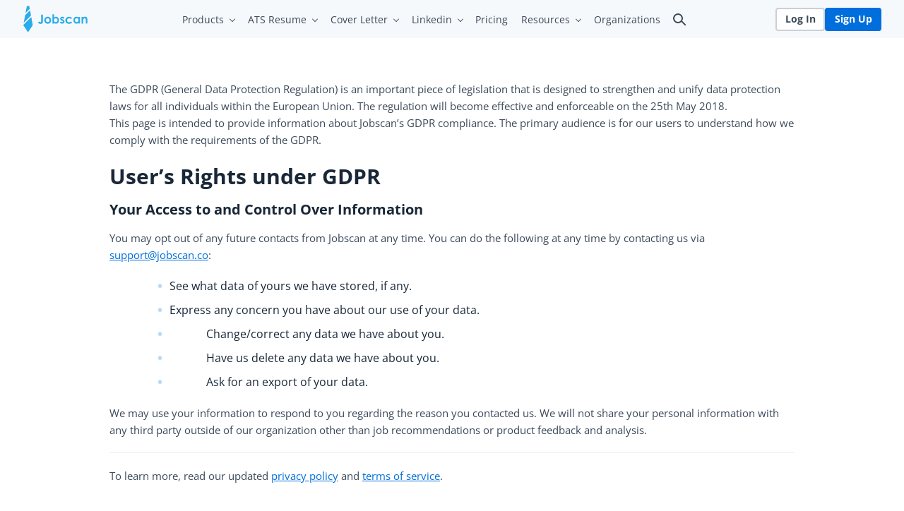

--- FILE ---
content_type: text/html; charset=UTF-8
request_url: https://www.jobscan.co/gdpr
body_size: 63069
content:
<!DOCTYPE html> 
<html lang="en-US">
<head>
<meta charset="UTF-8">
<link rel="preload" href="/wp-content/themes/owner-pro-child/fonts/open-sans-regular.woff2" as="font" type="font/woff2" crossorigin /> 
<link rel="preload" href="/wp-content/themes/owner-pro-child/fonts/open-sans-bold.woff2" as="font" type="font/woff2" crossorigin /> 
<link rel="preload" href="https://www.jobscan.co/wp-content/cache/fvm/min/1765424649-css094602a353aa7ae9a802e0b3d2a98895717bdb146e869aca501778a987f2e.css" as="style" media="all" /> 
<link rel="preload" href="https://www.jobscan.co/wp-content/cache/fvm/min/1765424649-css568666753bf5c3c8778b55798ede11f0c74d78b5afb3c829fc57c4c0a55bf.css" as="style" media="all" /> 
<link rel="preload" href="https://www.jobscan.co/wp-content/cache/fvm/min/1765424649-cssc5da4fd1daf63bad728418b765e8dc5c49af3699ad902322718d38226228e.css" as="style" media="all" /> 
<link rel="preload" href="https://www.jobscan.co/wp-content/cache/fvm/min/1765424649-css5bdb87361cd77beff308fbc6352ac6fbd5fafce501e2f2d6fad826aa850b7.css" as="style" media="all" /> 
<link rel="preload" href="https://www.jobscan.co/wp-content/cache/fvm/min/1765424649-css6ad2839ba4facaed6ee6b7a4775162279a7c20b34922cfa64e2cac2703fd2.css" as="style" media="all" /> 
<link rel="preload" href="https://www.jobscan.co/wp-content/cache/fvm/min/1765424649-css2754cf0fce1f40a0cfb716881b48dbaf3aebe0f2908abf8277260f69a4e0b.css" as="style" media="all" /> 
<link rel="preload" href="https://www.jobscan.co/wp-content/cache/fvm/min/1765424649-css0db4229faa04b6ab6b6fe10f7ad82478339f67de06aa55ae94e9174076e4e.css" as="style" media="all" /> 
<link rel="preload" href="https://www.jobscan.co/wp-content/cache/fvm/min/1765424649-css599c0ffd0d56750f02605bd094b63f74d32033bcee8843b65e10da75546fb.css" as="style" media="all" /> 
<link rel="preload" href="https://www.jobscan.co/wp-content/cache/fvm/min/1765424649-css1b98af3d071610a65109addc5d1b6cfbd9ab8794b07d78dbdddb33c03221e.css" as="style" media="all" /> 
<link rel="preload" href="https://www.jobscan.co/wp-content/cache/fvm/min/1765424649-jse2178987bee3faef768139f21801658086c7803ccd98f68c849b0e172c5a2b.js" as="script" /> 
<link rel="preload" href="https://www.jobscan.co/wp-content/cache/fvm/min/1765424649-js3af09b497f714ffc4b40b8fd9380162823b671c8d437b6e0d9eff7e4ae1d90.js" as="script" />
<script data-cfasync="false">if(navigator.userAgent.match(/MSIE|Internet Explorer/i)||navigator.userAgent.match(/Trident\/7\..*?rv:11/i)){var href=document.location.href;if(!href.match(/[?&]iebrowser/)){if(href.indexOf("?")==-1){if(href.indexOf("#")==-1){document.location.href=href+"?iebrowser=1"}else{document.location.href=href.replace("#","?iebrowser=1#")}}else{if(href.indexOf("#")==-1){document.location.href=href+"&iebrowser=1"}else{document.location.href=href.replace("#","&iebrowser=1#")}}}}</script>
<script data-cfasync="false">class FVMLoader{constructor(e){this.triggerEvents=e,this.eventOptions={passive:!0},this.userEventListener=this.triggerListener.bind(this),this.delayedScripts={normal:[],async:[],defer:[]},this.allJQueries=[]}_addUserInteractionListener(e){this.triggerEvents.forEach(t=>window.addEventListener(t,e.userEventListener,e.eventOptions))}_removeUserInteractionListener(e){this.triggerEvents.forEach(t=>window.removeEventListener(t,e.userEventListener,e.eventOptions))}triggerListener(){this._removeUserInteractionListener(this),"loading"===document.readyState?document.addEventListener("DOMContentLoaded",this._loadEverythingNow.bind(this)):this._loadEverythingNow()}async _loadEverythingNow(){this._runAllDelayedCSS(),this._delayEventListeners(),this._delayJQueryReady(this),this._handleDocumentWrite(),this._registerAllDelayedScripts(),await this._loadScriptsFromList(this.delayedScripts.normal),await this._loadScriptsFromList(this.delayedScripts.defer),await this._loadScriptsFromList(this.delayedScripts.async),await this._triggerDOMContentLoaded(),await this._triggerWindowLoad(),window.dispatchEvent(new Event("wpr-allScriptsLoaded"))}_registerAllDelayedScripts(){document.querySelectorAll("script[type=fvmdelay]").forEach(e=>{e.hasAttribute("src")?e.hasAttribute("async")&&!1!==e.async?this.delayedScripts.async.push(e):e.hasAttribute("defer")&&!1!==e.defer||"module"===e.getAttribute("data-type")?this.delayedScripts.defer.push(e):this.delayedScripts.normal.push(e):this.delayedScripts.normal.push(e)})}_runAllDelayedCSS(){document.querySelectorAll("link[rel=fvmdelay]").forEach(e=>{e.setAttribute("rel","stylesheet")})}async _transformScript(e){return await this._requestAnimFrame(),new Promise(t=>{const n=document.createElement("script");let r;[...e.attributes].forEach(e=>{let t=e.nodeName;"type"!==t&&("data-type"===t&&(t="type",r=e.nodeValue),n.setAttribute(t,e.nodeValue))}),e.hasAttribute("src")?(n.addEventListener("load",t),n.addEventListener("error",t)):(n.text=e.text,t()),e.parentNode.replaceChild(n,e)})}async _loadScriptsFromList(e){const t=e.shift();return t?(await this._transformScript(t),this._loadScriptsFromList(e)):Promise.resolve()}_delayEventListeners(){let e={};function t(t,n){!function(t){function n(n){return e[t].eventsToRewrite.indexOf(n)>=0?"wpr-"+n:n}e[t]||(e[t]={originalFunctions:{add:t.addEventListener,remove:t.removeEventListener},eventsToRewrite:[]},t.addEventListener=function(){arguments[0]=n(arguments[0]),e[t].originalFunctions.add.apply(t,arguments)},t.removeEventListener=function(){arguments[0]=n(arguments[0]),e[t].originalFunctions.remove.apply(t,arguments)})}(t),e[t].eventsToRewrite.push(n)}function n(e,t){let n=e[t];Object.defineProperty(e,t,{get:()=>n||function(){},set(r){e["wpr"+t]=n=r}})}t(document,"DOMContentLoaded"),t(window,"DOMContentLoaded"),t(window,"load"),t(window,"pageshow"),t(document,"readystatechange"),n(document,"onreadystatechange"),n(window,"onload"),n(window,"onpageshow")}_delayJQueryReady(e){let t=window.jQuery;Object.defineProperty(window,"jQuery",{get:()=>t,set(n){if(n&&n.fn&&!e.allJQueries.includes(n)){n.fn.ready=n.fn.init.prototype.ready=function(t){e.domReadyFired?t.bind(document)(n):document.addEventListener("DOMContentLoaded2",()=>t.bind(document)(n))};const t=n.fn.on;n.fn.on=n.fn.init.prototype.on=function(){if(this[0]===window){function e(e){return e.split(" ").map(e=>"load"===e||0===e.indexOf("load.")?"wpr-jquery-load":e).join(" ")}"string"==typeof arguments[0]||arguments[0]instanceof String?arguments[0]=e(arguments[0]):"object"==typeof arguments[0]&&Object.keys(arguments[0]).forEach(t=>{delete Object.assign(arguments[0],{[e(t)]:arguments[0][t]})[t]})}return t.apply(this,arguments),this},e.allJQueries.push(n)}t=n}})}async _triggerDOMContentLoaded(){this.domReadyFired=!0,await this._requestAnimFrame(),document.dispatchEvent(new Event("DOMContentLoaded2")),await this._requestAnimFrame(),window.dispatchEvent(new Event("DOMContentLoaded2")),await this._requestAnimFrame(),document.dispatchEvent(new Event("wpr-readystatechange")),await this._requestAnimFrame(),document.wpronreadystatechange&&document.wpronreadystatechange()}async _triggerWindowLoad(){await this._requestAnimFrame(),window.dispatchEvent(new Event("wpr-load")),await this._requestAnimFrame(),window.wpronload&&window.wpronload(),await this._requestAnimFrame(),this.allJQueries.forEach(e=>e(window).trigger("wpr-jquery-load")),window.dispatchEvent(new Event("wpr-pageshow")),await this._requestAnimFrame(),window.wpronpageshow&&window.wpronpageshow()}_handleDocumentWrite(){const e=new Map;document.write=document.writeln=function(t){const n=document.currentScript,r=document.createRange(),i=n.parentElement;let a=e.get(n);void 0===a&&(a=n.nextSibling,e.set(n,a));const s=document.createDocumentFragment();r.setStart(s,0),s.appendChild(r.createContextualFragment(t)),i.insertBefore(s,a)}}async _requestAnimFrame(){return new Promise(e=>requestAnimationFrame(e))}static run(){const e=new FVMLoader(["keydown","mousemove","touchmove","touchstart","touchend","wheel"]);e._addUserInteractionListener(e)}}FVMLoader.run();</script>
<meta name="viewport" content="width=device-width, initial-scale=1">
<meta name='robots' content='index, follow, max-image-preview:large, max-snippet:-1, max-video-preview:-1' /><title>GDPR Compliance - Jobscan</title>
<link rel="canonical" href="https://www.jobscan.co/gdpr" />
<meta property="og:locale" content="en_US" />
<meta property="og:type" content="article" />
<meta property="og:title" content="GDPR Compliance - Jobscan" />
<meta property="og:description" content="Click to rate this article[Total: 0 Average: 0]" />
<meta property="og:url" content="https://www.jobscan.co/gdpr/" />
<meta property="og:site_name" content="Jobscan" />
<meta property="article:publisher" content="https://facebook.com/jobscanco/" />
<meta property="article:modified_time" content="2022-12-09T06:50:52+00:00" />
<meta property="og:image" content="https://static.jobscan.co/blog/uploads/logo_blue_square-og.jpg" />
<meta property="og:image:width" content="300" />
<meta property="og:image:height" content="300" />
<meta property="og:image:type" content="image/jpeg" />
<script type="application/ld+json" class="yoast-schema-graph">{"@context":"https://schema.org","@graph":[{"@type":"WebPage","@id":"https://www.jobscan.co/gdpr/","url":"https://www.jobscan.co/gdpr/","name":"GDPR Compliance - Jobscan","isPartOf":{"@id":"https://www.jobscan.co/#website"},"datePublished":"2021-03-30T13:18:30+00:00","dateModified":"2022-12-09T06:50:52+00:00","breadcrumb":{"@id":"https://www.jobscan.co/gdpr/#breadcrumb"},"inLanguage":"en-US","potentialAction":[{"@type":"ReadAction","target":["https://www.jobscan.co/gdpr/"]}]},{"@type":"BreadcrumbList","@id":"https://www.jobscan.co/gdpr/#breadcrumb","itemListElement":[{"@type":"ListItem","position":1,"name":"Jobscan","item":"https://www.jobscan.co/"},{"@type":"ListItem","position":2,"name":"GDPR Compliance"}]},{"@type":"WebSite","@id":"https://www.jobscan.co/#website","url":"https://www.jobscan.co/","name":"Jobscan","description":"Job search blog featuring expert advice on resume writing, LinkedIn for job seekers, applicant tracking systems, and job search strategy.","publisher":{"@id":"https://www.jobscan.co/#organization"},"potentialAction":[{"@type":"SearchAction","target":{"@type":"EntryPoint","urlTemplate":"https://www.jobscan.co/?s={search_term_string}"},"query-input":{"@type":"PropertyValueSpecification","valueRequired":true,"valueName":"search_term_string"}}],"inLanguage":"en-US"},{"@type":"Organization","@id":"https://www.jobscan.co/#organization","name":"Jobscan Corporation","url":"https://www.jobscan.co/","logo":{"@type":"ImageObject","inLanguage":"en-US","@id":"https://www.jobscan.co/#/schema/logo/image/","url":"https://static.jobscan.co/blog/uploads/Jobscan-Logo-Blue-On-White-300x150_72dpi.png","contentUrl":"https://static.jobscan.co/blog/uploads/Jobscan-Logo-Blue-On-White-300x150_72dpi.png","width":300,"height":150,"caption":"Jobscan Corporation"},"image":{"@id":"https://www.jobscan.co/#/schema/logo/image/"},"sameAs":["https://facebook.com/jobscanco/","https://x.com/JobscanCo","https://www.instagram.com/jobscan.co/","https://www.linkedin.com/company/jobscan-co/","https://www.youtube.com/channel/UC5sYqXT3rOEHDMTSCfA0_Ug"]},false]}</script>
<script>
function onTermlyLoaded() {
Termly.on('consent', (data) => {
if(!data?.consentState) return;
// Set cookie to expire in 400 days 
// Chrome's max value, see: https://developer.chrome.com/blog/cookie-max-age-expires
const maxDays = 400;
const oneDayMs = 86400000;
const expires = new Date(Date.now() + maxDays * oneDayMs).toUTCString();
const tld = '.' + window.location.hostname.split('.').slice(-2).join('.');
// Set cookie when consent is accepted
document.cookie = 'cookie_consent_accepted=true; path=/; domain=' + tld + '; expires=' + expires + '; SameSite=Lax;';
});
}
</script>
<script async src="https://app.termly.io/resource-blocker/64bc9ee4-ef55-4cbe-b0ae-78a06a508235?autoBlock=on" fetchpriority="highest" onload="onTermlyLoaded()"></script>
<script>console.log('Termly script loaded first.');</script>
<link rel="profile" href="https://gmpg.org/xfn/11"> 
<style media="all">@font-face{font-family:'Open Sans';font-style:normal;font-weight:400;font-display:swap;src:url(/wp-content/themes/owner-pro-child/fonts/open-sans-regular.woff2) format('woff2');unicode-range:U+0000-00FF,U+0131,U+0152-0153,U+02BB-02BC,U+02C6,U+02DA,U+02DC,U+2000-206F,U+2074,U+20AC,U+2122,U+2191,U+2193,U+2212,U+2215,U+FEFF,U+FFFD}@font-face{font-family:'Open Sans';font-style:normal;font-weight:700;font-display:swap;src:url(/wp-content/themes/owner-pro-child/fonts/open-sans-bold.woff2) format('woff2');unicode-range:U+0000-00FF,U+0131,U+0152-0153,U+02BB-02BC,U+02C6,U+02DA,U+02DC,U+2000-206F,U+2074,U+20AC,U+2122,U+2191,U+2193,U+2212,U+2215,U+FEFF,U+FFFD}.gg-search{box-sizing:border-box;position:relative;display:block!important;transform:scale(var(--ggs,1));width:16px;height:16px;border:2px solid;border-radius:100%;margin:0 auto;margin-top:-7px;color:#fff}.gg-search::after{content:"";display:block!important;box-sizing:border-box;position:absolute;border-radius:9px;width:2px;height:8px;background:currentColor;transform:rotate(-45deg);top:10px;left:12px}.accountButtons{display:inline-flex;width:100%;justify-content:space-between;column-gap:14px;padding-top:17px}.waterbutton{display:inline-block;-webkit-user-select:none;-moz-user-select:none;-ms-user-select:none;user-select:none;cursor:pointer;text-align:center;text-decoration:none!important;padding:10.5px 0;box-sizing:border-box;white-space:nowrap;font-size:14px;line-height:21px;width:100%;font-weight:700;border:2px solid #fff;border-radius:9px}#top-simple-nav a.dashboard.signupb.waterbutton{display:none;width:100%}.waterbutton:hover{color:inherit}#top-simple-nav .loginb.waterbutton{color:#fff!important;background:#006EDC;border:2px solid #006EDC!important}.home #top-simple-nav .loginb.waterbutton{color:#fff!important;background:#006EDC;border:2px solid #006EDC!important}#top-simple-nav .signupb.waterbutton{color:#006EDC;background-color:#fff}#logo a img{margin:10px 14.7px}#logo img{height:60px;width:150px}svg#Layer_1{margin:10px 14.7px;height:60px;width:150px}#header{margin-right:0!important;z-index:9999!important;overflow-y:visible!important;width:100%!important;position:fixed!important;left:0;top:0!important;height:80px}#header.blueArea{background-color:#2aacea}#globalNav{display:block;height:80px;align-items:center;z-index:9000;padding:0!important}.menu-top-navigation-container{display:block;text-align:right;padding-top:19px}.menu-top-navigation-container .sub-menu{text-align:left}#globalNav ul li.menu-item a{display:block;font-weight:400;line-height:21px;padding:.75em .65em;font-size:14px;box-sizing:border-box;transition:none;margin-right:0!important;color:#fff;font-family:'Open Sans',-apple-system,BlinkMacSystemFont,segoe ui,roboto,oxygen,ubuntu,cantarell,fira sans,droid sans,helvetica neue,sans-serif;font-style:normal;transition:right .10s cubic-bezier(.45,.05,.55,.95) 0ms,opacity .10s cubic-bezier(.45,.05,.55,.95) 0ms}#top-simple-nav ul#primary-menu>li.menu-item:hover>a{cursor:pointer;color:#131f2f!important;background:#f5f8fa;border-radius:5px;z-index:5;position:relative}#top-simple-nav ul li.menu-item:hover>a::after,#top-simple-nav ul li.menu-item:active>a::after,#top-simple-nav ul li.menu-item:focus>a::after,#top-simple-nav ul li.menu-item:focus-within>a::after{border-top:1px solid #131f2f;border-right:1px solid #131f2f;transform:rotate(315deg);top:22px}#globalNav ul li.menu-item-has-children a,#globalNav ul li.page_item_has_children a{display:block;font-weight:400;line-height:21px;padding:.75em .65em;padding-right:20.2px;font-size:14px;box-sizing:border-box;transition:none;margin-right:0!important;color:#fff;font-family:'Open Sans',-apple-system,BlinkMacSystemFont,segoe ui,roboto,oxygen,ubuntu,cantarell,fira sans,droid sans,helvetica neue,sans-serif;font-style:normal;transition:right .10s cubic-bezier(.45,.05,.55,.95) 0ms,opacity .10s cubic-bezier(.45,.05,.55,.95) 0ms}#globalNav ul li.menu-item.menu-item-has-children a:active,#globalNav ul li.menu-item.menu-item-has-children a:focus,#globalNav ul li.menu-item.menu-item-has-children a:focus-within,#globalNav ul li.menu-item.menu-item-has-children a:hover{cursor:pointer;text-decoration:none;color:#131f2f;z-index:9999;box-sizing:content-box;position:relative;height:100%;border-bottom:none;background:#f5f8fa;border-radius:5px 5px 0 0}#top-simple-nav ul#primary-menu>li.menu-item.menu-item-has-children:hover>a,#top-simple-nav ul#primary-menu>li.menu-item.menu-item-has-children:active>a,#top-simple-nav ul#primary-menu>li.menu-item.menu-item-has-children:focus>a,#top-simple-nav ul#primary-menu>li.menu-item.menu-item-has-children:focus-within>a{cursor:pointer;color:#131f2f!important;background:#f5f8fa;border-radius:5px 5px 0 0;z-index:5;position:relative}#top-simple-nav ul#primary-menu>li.page_item_has_children:hover>a::after{border-top:1px solid #131f2f;border-right:1px solid #131f2f;transform:rotate(315deg);top:22px}#top-simple-nav ul ul li:hover>a{background:0 0;text-decoration:none}#top-simple-nav #globalNav ul>li .menu-item a:active,#top-simple-nav #globalNav ul>li .menu-item a:focus,#top-simple-nav #globalNav ul>li .menu-item a:focus-within,#top-simple-nav #globalNav ul>li .menu-item a:hover{color:#006EDC!important;text-decoration:none;background:0 0}#top-simple-nav #globalNav ul>li .menu-item a:hover .side_icon svg{fill:#006EDC}#globalNav ul ul li:focus-within,#globalNav ul ul li:hover{background:0 0;cursor:pointer}#globalNav li.menu-item-has-children>a:after,#globalNav li.page_item_has_children>a:after{content:'';position:absolute;right:8.5px;top:18px;display:inline-block;width:6px;height:6px;border-top:1px solid #fff;border-right:1px solid #fff;transform:rotate(135deg);transition:-webkit-transform .15s cubic-bezier(.45,.05,.55,.95) 0ms;transition:transform .15s cubic-bezier(.45,.05,.55,.95) 0ms;transition:transform .15s cubic-bezier(.45,.05,.55,.95) 0ms,-webkit-transform .15s cubic-bezier(.45,.05,.55,.95) 0ms}#menu-item-17174 a:after,#menu-item-24919 a:after{display:none!important}#globalNav ul.children,#globalNav ul.sub-menu{box-shadow:0 7px 20px 5px rgb(0 0 0 / 21%),0 4px 6px -2px rgb(0 0 0 / 21%);left:0;margin:0;background:#F3F8FC;opacity:0;position:absolute;top:100%;transition:none;visibility:hidden;z-index:99;padding:0 0 0;border-radius:0 9px 9px 9px;transition:right .10s cubic-bezier(.45,.05,.55,.95) 0ms,opacity .10s cubic-bezier(.45,.05,.55,.95) 0ms}#globalNav ul.sub-menu li.menu-item{padding:4px 15px}#globalNav ul.sub-menu li.menu-item:first-child{padding-top:15px!important}#globalNav ul.sub-menu li.menu-item:last-child{padding-bottom:15px!important}#globalNav ul.sub-menu li.menu-item-has-children{padding:4px 0}#globalNav ul.sub-menu li.menu-item-has-children span.side_icon{margin-left:12px}#globalNav ul.sub-menu li.menu-item.cta_header{padding:0!important}#globalNav ul.sub-menu li.menu-item.cta_header a{background:#006EDC;color:#fff!important;padding:12px 20px;text-align:center;font-size:14px;font-weight:700!important;transition:background-color .25s cubic-bezier(.45,.05,.55,.95) 0ms,border-color .25s cubic-bezier(.45,.05,.55,.95) 0ms,box-shadow .25s cubic-bezier(.45,.05,.55,.95) 0ms,color .25s cubic-bezier(.45,.05,.55,.95) 0ms,opacity .25s cubic-bezier(.45,.05,.55,.95) 0ms;-webkit-user-select:none;margin-top:3px;border-radius:0 0 9px 9px}#top-simple-nav #globalNav ul.sub-menu>li.menu-item.cta_header a:hover,#top-simple-nav #globalNav ul.sub-menu>li.menu-item.cta_header a:focus,#top-simple-nav #globalNav ul.sub-menu>li.menu-item.cta_header a:focus-within{background:#006EDC;color:#fff!important}#globalNav ul.sub-menu li.menu-item a svg{display:block;width:30px;height:23px;transform:scale(.85);margin-top:4px;margin-left:0;fill:#006EDC;transition:fill .25s cubic-bezier(.45,.05,.55,.95) 0ms}#globalNav ul.sub-menu li.menu-item.cta_header a svg{display:none;width:30px;height:19px;margin-top:4px;margin-left:0;fill:#fff}span.side_icon{display:block;float:left;height:43px;margin-right:8px;width:32px}span.side_icon.nysm{display:none;visibility:hidden}span.side_img_menu{float:left;width:33%;margin-right:20px;padding:7px}#globalNav ul.sub-menu li.featured_header_item{background:#fff;padding:15px 20px!important;border-radius:0 9px 0 0;margin-bottom:5px}#globalNav ul.sub-menu li.featured_header_item a{color:#006EDC;font-size:15px;font-weight:700;padding:0 12px;line-height:19px}#globalNav ul.sub-menu li.featured_header_item a:hover,#globalNav ul.sub-menu li.featured_header_item a:focus{color:#006EDC}#globalNav ul.sub-menu li.featured_header_item span.description{display:block;font-size:11px;font-weight:400;color:#131f2f;margin-top:9px;line-height:16px}#hamburger.global{position:absolute;z-index:1001;width:30px;display:none;top:2rem;right:2rem;height:30px;cursor:pointer;-webkit-user-select:none;-moz-user-select:none;-ms-user-select:none;user-select:none}#hamburger.global div{transition:.15s;position:absolute;width:100%;height:3px;background-color:#fff;left:0;margin-bottom:0;border-radius:9px}#hamburger.global div:first-child{top:0}#hamburger.global div:nth-child(2){top:14px}#hamburger.global div:nth-child(3){top:27px}#hamburger.global.open div:first-child{top:50%;left:50%;transform-origin:center center;transform:translate3d(-50%,-50%,0) rotate(45deg)}#hamburger.global.open div:nth-child(2){width:0;opacity:0;visibility:hidden}#hamburger.global.open div:nth-child(3){top:50%;left:50%;transform-origin:center center;transform:translate3d(-50%,-50%,0) rotate(-45deg)}#top-simple-nav #globalNav #primary-menu .menu-item-has-children>ul.sub-menu>li.menu-item-has-children:hover .sub-menu,#top-simple-nav #globalNav #primary-menu .menu-item-has-children>ul.sub-menu>li.menu-item-has-children:focus .sub-menu,#top-simple-nav #globalNav #primary-menu .menu-item-has-children>ul.sub-menu>li.menu-item-has-children:focus-within .sub-menu,#top-simple-nav #globalNav #primary-menu .menu-item-has-children>ul.sub-menu>li.menu-item-has-children:active .sub-menu{visibility:visible;display:block;background:#eaeff3;width:360px;min-width:360px;box-shadow:none;margin:0;padding:5px 0 5px 0;margin-top:-50px;opacity:1;position:absolute;left:415px;border-radius:0 8px 8px 0}.buster .iconic_menu_parent{position:relative}.buster .iconic_menu_parent .description::after{content:'';display:inline-block;border-top:1px solid #000;border-right:1px solid #000;transform:rotate(45deg);position:absolute;width:10px;height:10px;right:21px;top:14px;transition:right .10s cubic-bezier(.45,.05,.55,.95) 0ms,opacity .10s cubic-bezier(.45,.05,.55,.95) 0ms}.buster .iconic_menu_parent:hover .description::after{border-top:1px solid #006EDC;border-right:1px solid #006EDC}#globalNav .buster.open{background:#eaeff3!important}#globalNav .buster.open .iconic_menu_parent{color:#006EDC}#globalNav .buster.open .iconic_menu_parent .description::after{border-top:1px solid #006EDC;border-right:1px solid #006EDC}#top-simple-nav #globalNav ul.sub-menu>li.menu-item-has-children .sub-menu li{padding:5px 12px 2px!important}#top-simple-nav #globalNav ul.sub-menu>li.menu-item-has-children .sub-menu li a svg{fill:#006EDC}#top-simple-nav #globalNav ul.sub-menu>li.menu-item-has-children .sub-menu li a:hover svg{fill:#006EDC}#globalNav ul li ul.sub-menu li.menu-item-has-children>a:after{content:'';position:absolute;right:26px;top:18px;display:inline-block;width:6px;height:6px;border-top:1px solid #131f2f;border-right:1px solid #131f2f;transform:rotate(135deg)}#globalNav ul li ul.sub-menu li.menu-item-has-children a:hover>a:after{right:26px;top:18px}#top-simple-nav #globalNav ul.sub-menu>li.menu-item-has-children:hover .sub-menu{position:relative}#top-simple-nav span.description{display:block;font-size:11px;font-weight:400;line-height:16px}body #primary-menu{position:relative!important}.loading-ellipsis:after{content:"\A0\A0\A0";-webkit-animation:progress-ellipsis 1s infinite;animation:progress-ellipsis 1s infinite}@-webkit-keyframes progress-ellipsis{0%{content:"\A0\A0\A0"}30%{content:".\A0\A0"}60%{content:"..\A0"}90%{content:"..."}}@keyframes progress-ellipsis{0%{content:"\A0\A0\A0"}30%{content:".\A0\A0"}60%{content:"..\A0"}90%{content:"..."}}.guestNavWrapper{position:relative}.guestNavWrapper nav#top-simple-nav{max-width:1440px;margin:0 auto;padding:0 26px;box-sizing:border-box;height:80px}#logo a{display:block}#globalNav:focus{outline:0}#globalNav .menu-item a{display:block;box-sizing:border-box;overflow:hidden;text-transform:none}@media screen and (max-width:1200px){#globalNav .menu-item a{font-size:.9em}}#globalNav .menu-item a:active,#globalNav .menu-item a:focus{color:#131f2f}#globalNav .menu-item a svg{width:12px;height:12px}#globalNav ul{list-style-type:none}#globalNav ul{display:inline-flex;margin:0;float:right;padding-top:18px}#globalNav ul>li{position:relative;display:block;height:100%}#globalNav ul>li:focus{outline:0}#globalNav ul>li .menu-item a{display:block;padding:0;box-sizing:border-box;color:#131f2f;font-weight:700;font-size:13px;transition:color .25s cubic-bezier(.45,.05,.55,.95) 0ms}#globalNav ul>li .menu-item a:hover{color:#006EDC;background:0 0}#globalNav ul>li .menu-item a:focus{outline:0}#globalNav ul>li .menu-item a svg{margin-left:.25em;display:none}@media screen and (min-width:1201px){#globalNav ul>li .menu-item a svg{display:block}}@media screen and (min-width:991px){#globalNav ul li ul:focus,#globalNav ul li ul:hover,#globalNav ul li:focus>ul,#globalNav ul li:hover>ul{visibility:visible;display:block;z-index:2;color:#006EDC;opacity:1}#globalNav ul li:focus-within>ul,#globalNav ul li:focus>ul #globalNav ul li:active>ul #globalNav ul li:hover>ul{visibility:visible;display:block;z-index:1000;color:#006EDC;opacity:1}}#globalNav ul li ul li{clear:both;width:100%;padding:.15em 0}.ruperosearch label{width:100%}@media screen and (max-width:992px){body .gg-search{color:#006EDC}body .accountButtons{border-top:1px solid #dde1ea}body span.side_img_menu{display:none}body span.side_icon.nysm{display:block;visibility:visible}body #globalNav ul.sub-menu li.menu-item:first-child{padding-top:5px!important}body .guestNavWrapper nav#top-simple-nav{max-width:1440px}body .widget-area .widget.sticker{position:relative!important;top:0!important}#header .search-btn{width:30px;text-align:left;position:relative;cursor:pointer;top:0;left:14px;height:22px;margin-top:15px;display:inline-flex;margin-bottom:15px}#header .search-btn .gg-search{margin:0 auto;margin-top:0}body #header .col-md-2{padding:0!important}body .menu-top-navigation-container{float:none;padding-top:0;position:relative}body button.btn.search-btn{width:50px;padding-top:0}#hamburger.global{display:block;position:absolute;top:calc(50% - 15px);right:20px}body footer#colophon #footer-menu a{margin-bottom:20px}body footer#colophon .mt-container{padding:0 20px!important;text-align:left}body footer#colophon ul{display:block;max-width:100%;padding:0}body footer#colophon li{border-bottom:0;margin-bottom:0;padding-bottom:0;width:100%}.blueArea .guestNavWrapper #globalNav ul li ul.sub-menu a{display:block;position:relative;color:#131f2f;white-space:nowrap;padding:3px 0;font-size:14px;font-weight:400}.blueArea .guestNavWrapper #globalNav ul li ul.sub-menu a br{display:none}body #globalNav ul.sub-menu li.featured_header_item span.description{display:none}body #globalNav ul.sub-menu li.featured_header_item{background:#fff;padding:7px 20px!important;border-radius:0;margin-bottom:0}body #top-simple-nav #globalNav ul.sub-menu>li.menu-item-has-children .sub-menu{background:#f3f3f3!important;padding:6px 0 6px 6px!important;margin-top:0!important;position:relative!important;left:0!important;width:100%!important;max-width:100%!important}body #globalNav #primary-menu .buster.open{background:#fff!important}body.page-template-jobscan-template #page.site.lock nav#top-simple-nav{background:#006EDC}.blueArea .guestNavWrapper #globalNav ul.sub-menu li.menu-item.cta_header a{border-radius:0;padding:15px 0;font-size:15px}.blueArea .guestNavWrapper #globalNav ul li ul.sub-menu a:hover{color:#006EDC;text-decoration:none}body #globalNav li.menu-item-has-children>a:after,body #globalNav li.page_item_has_children>a:after{content:'';display:block;width:10px;height:10px;border-top:1px solid #131f2f;;border-right:1px solid #131f2f;transform:rotate(135deg)}#globalNav li.menu-item-has-children>a:after{right:20.5px}body #globalNav ul li.menu-item-has-children.open a:after,body #globalNav ul li.page_item_has_children a:after{transform:rotate(315deg)}#globalNav ul li.menu-item-has-children a:hover,#globalNav ul li.page_item_has_children a:hover{background-color:#fff;color:#131f2f;text-decoration:none;border-radius:0}body #top-simple-nav ul#primary-menu>li.menu-item.menu-item-has-children:hover>a{background:#fff;border-radius:0}body #top-simple-nav ul#primary-menu>li.menu-item.menu-item-has-children.open>a{background:#fff;color:#006EDC!important}body #top-simple-nav ul#primary-menu>li.menu-item.menu-item-has-children.open>a::after{transform:rotate(315deg);border-top:1px solid #006EDC;border-right:1px solid #006EDC}#top-simple-nav ul#primary-menu>li.menu-item:hover>a::after{border-top:1px solid #131f2f;border-right:1px solid #131f2f;transform:rotate(135deg);top:18px}#logo a img{margin-left:0}.blueArea .guestNavWrapper #globalNav li.menu-item-has-children>a:after,.blueArea .guestNavWrapper #globalNav li.page_item_has_children>a:after,.blueArea .guestNavWrapper #globalNav li .nolinker:after{display:block}body .blueArea .guestNavWrapper #globalNav ul li a{display:block;flex-direction:row;align-items:center;justify-content:space-between;flex-wrap:nowrap;color:#131f2f;font-weight:700;font-size:16px;padding:13px 20px;border:none;transition:color .25s cubic-bezier(.45,.05,.55,.95) 0ms}#top-simple-nav span.description{display:none}span.side_icon{height:27px}#globalNav #primary-menu{background:#f5f8fa;top:0;padding-top:0}#globalNav{display:block;position:fixed;top:80px;right:0;left:0;bottom:0;overflow-y:auto;z-index:1000;background-color:#f5f8fa;height:calc(100% - 80px);padding-top:2rem;box-sizing:border-box;transform:translateX(200%);scrollbar-gutter:stable}#globalNav.open{transform:translateX(0)}#globalNav li,#globalNav ul{width:100%;box-sizing:border-box}#globalNav ul{float:none;flex-direction:column;align-items:flex-start;justify-content:flex-start}#globalNav ul li>.menu-item a,#globalNav ul li>.secondaryNavItem{padding-left:2rem!important;padding-right:2rem!important}#globalNav ul li>.menu-item a,#globalNav ul li{display:flex;flex-direction:row;align-items:center;justify-content:space-between;flex-wrap:nowrap;color:#131f2f;font-weight:700;font-size:1.25em;width:100%;border:none}#globalNav ul li>.menu-item a svg{width:21px;height:21px;margin-left:0;display:block}#globalNav ul li.open>.menu-item a>svg{transform:rotate(180deg)}#globalNav ul>li{display:block;margin-bottom:0}#globalNav ul.sub-menu{position:relative;transform:none;opacity:1;padding:0;width:100%;z-index:9999;border:none;box-shadow:none;background:#fff;visibility:hidden;display:none;top:0;border-radius:0}#globalNav ul li ul:hover,#globalNav ul li:hover>ul{visibility:hidden;opacity:1;display:none}#globalNav li:hover>.menu-item a{background-color:unset}#globalNav li.open{background-color:#fff;margin-bottom:0}#globalNav li.open ul.sub-menu{visibility:visible;opacity:1;display:block;padding-top:0;padding-bottom:0;background-color:#fff;width:100%;min-width:100%}#globalNav li.open ul.sub-menu a{text-transform:none}.accountButtons .loginb{border:2px solid!important;color:#006EDC!important;margin-left:0}.accountButtons .signupb{background-color:#006EDC!important;border:2px solid #006EDC!important;color:#fff!important;margin:0 auto}}@media screen and (max-width:1080px){.blueArea .guestNavWrapper #globalNav ul li a{font-size:11px}body #primary-menu li:last-child .sub-menu{left:-367.5%}}@media screen and (max-width:1200px){.guestNavWrapper #globalNav ul li a{font-size:12px;padding-right:10.3px}.guestNavWrapper #globalNav li.menu-item-has-children>a:after,.guestNavWrapper #globalNav li.page_item_has_children>a:after{display:none}body .waterbutton{font-size:12px;width:100%}#primary-menu li:last-child .sub-menu{left:-332.5%;margin:0;border-radius:9px 0 9px 9px}}@media (min-width:1200px) and (max-width:1240px){.blueArea .guestNavWrapper #globalNav ul li.menu-item-has-children a,.blueArea .guestNavWrapper #globalNav ul li.page_item_has_children a{font-size:12.7px;padding-right:23.5px}}@media (min-width:768px){.navbar-header{float:left}}.entry-content .search-btn{top:10px}.search-btn{width:100%;text-align:center;position:absolute;cursor:pointer;top:39px}#content .search-btn{display:none}#mt-scrollup{display:none}body{zoom:0!important}@media screen and (max-width:992px){#menu-item-14113 a,#menu-item-14123 a{pointer-events:none}#globalNav ul li#menu-item-14113 a:hover,#globalNav ul li#menu-item-14123 a:hover{background-color:#fff;color:#131f2f;text-decoration:none}#menu-item-14113 .sub-menu a,#menu-item-14123 .sub-menu a{pointer-events:all!important}body #globalNav #primary-menu li:last-child .sub-menu{left:0}}body #page.site.lock #header.blueArea{position:fixed!important}input[type=submit]{-webkit-appearance:none;-moz-appearance:none}.small-logo{height:50px;width:auto;display:none}.large-logo{height:50px;width:auto}footer{margin-top:0em}.logo-ads-wrapper .mt-container{width:100%;display:flex;flex-direction:row;align-items:center;justify-content:space-between}.logo-ads-wrapper .mt-container::before,.logo-ads-wrapper .mt-container::after{display:none}.mt-container{box-sizing:border-box!important;padding:0 5%!important;width:100%;max-width:1260px!important}#mc_embed_signup{background:#fff!important;margin-bottom:2em;border:solid 0 #eee}.has-background.wp-block-button__link,.header-search-wrapper .search-submit{border-radius:0!important;background-color:#29ACEA;color:white!important;border:none!important;text-decoration:none}.has-background.wp-block-button__link:hover,.header-search-wrapper .search-submit:hover{background-color:#6DBDE9!important}.hs-submit{margin-top:1em}.search-form-main .mt-container form{display:flex;flex-direction:row;flex-wrap:nowrap;align-items:center;justify-content:space-between;width:100%!important}.search-form-main .mt-container form label{flex-grow:5;margin-right:2em}.search-form-main .mt-container form .search-field{width:100%}@media (max-width:480px){.owner-slider-wrapper{display:none!important}.small-logo{display:block}.large-logo{display:none}}@media (max-width:767px){.search-form-main .mt-container form{flex-direction:column;align-items:center;justify-content:center}body .two-colos-left{width:100%;float:none}body .two-colos-right{width:100%;float:none;padding-left:0}.search-form-main .mt-container form label{width:100%;margin-right:0;margin-bottom:1em}#primary img.wp-post-image{width:180px;margin:0 auto;display:block}.category #primary img.wp-post-image,.page-template-all-articles #page img.wp-post-image{width:100%}#primary .section-wrapper{padding:30px 0 40px}#primary .section-title-wrapper{margin-bottom:10px;text-align:center}#primary .latest-posts-wrapper .post-excerpt{margin:7px 0 16px;font-size:13px}#primary .latest-posts-wrapper .news-title a{color:#333;display:block;font-size:15px;margin-top:18px;text-transform:none}#primary a.news-more{font-size:14px;text-transform:none;background:#006EDC;padding:8px 10px;color:#fff}#primary .owner_grid_layout .grid-items-wrapper .single-post-wrapper,#primary .latest-posts-wrapper .single-post-wrapper.mt-column-3{margin-bottom:60px}}.entry-footer{display:none}@media only screen and (max-width :991px){.search-btn i.fa.fa-search{font-size:20px;margin-top:0;color:#131f2f}button.btn.search-btn{left:7px;background:#f5f8fa;color:#000}#header button.btn.search-btn{left:0;background:#f5f8fa;color:#000}body .container.rupero{padding:0 30px}body .ruperosearch input.search-submit{right:0;font-size:14px;width:100%;height:41px;position:relative;border-radius:0 0 9px 9px}body .ruperosearch input[type=search]{border-radius:9px 9px 0 0}body span.whenmobile{position:absolute;margin-top:0;display:block;bottom:100px;right:0;text-decoration:underline;left:0}.btne .fa-close{display:none}body .guestNavWrapper .ruperosearch input.search-field{max-width:560px;width:76vw}}div#crumbs{padding-top:25px;display:flex;justify-content:start;align-items:center;color:rgb(34,45,59);font-size:13px;padding-left:15px}.single div#crumbs{margin-bottom:40px}span.new_bread_icon svg{width:13px;fill:rgb(34,45,59);height:16px;top:3px;position:relative}.bready_titles{color:rgb(34,45,59)}.bready_titles:hover{color:#006EDC}span.new_bread_icon{margin-right:10px}.puri{color:rgb(34,45,59);padding:0 5px;font-weight:700;font-size:12px}.bready_titles_active{font-weight:800}.hero_blue_header .puri,.hero_blue_header .bready_titles,.hero_blue_header div#crumbs{color:#fff}.hero_blue_header span.new_bread_icon svg{fill:#fff}@media only screen and (max-width:992px){body div#crumbs{display:block;font-size:12px;align-items:normal}}</style> 
<style media="all">#brandfresh #header.blueArea{background:#f5f9fc!important;height:54px;position:fixed;top:0;left:0;right:0;z-index:99;width:100%}#brandfresh .ruperosearch input[type=search]{border-radius:4px}#brandfresh a.download_button_nope{min-width:auto;display:inline-block}#brandfresh .download_button_nope svg{fill:#fff;width:19px;position:relative;margin-left:0;top:3px;margin-right:6px}#brandfresh .blue_cta_resume_image_section{position:relative;right:0;left:0;bottom:0}#brandfresh .resume_image_section{padding-bottom:40px}#brandfresh .resume_image_section_img_wrapper{max-width:760px}#brandfresh.admin-bar{margin-top:32px}#brandfresh.admin-bar #header{margin-top:32px}#brandfresh .resume_format>.container,#brandfresh .resume_showcase .container{border-top:0 solid #dcdce3}#brandfresh a.hero_cta.butnexttoorange{color:#3B4959!important;background:#fff!important;border:1.5px solid #CCD0D5!important}#brandfresh #andy_img{max-height:630px;transform:scale(1.2) translateX(60.6px);box-shadow:-1px 10px 13px 2px rgb(0 0 0 / 4%)}#brandfresh #globalNav ul{display:flex;gap:10px;align-items:center;padding-top:0;float:none}#brandfresh svg#Layer_1{margin:0;height:38px;width:94px}#brandfresh .logo_wrapper{height:38px;width:100px}#brandfresh nav#top-simple-nav{display:flex;width:100%;max-width:1580px;margin-right:auto;margin-left:auto;justify-content:space-between;align-items:center;padding:0 32px}#brandfresh #globalNav{position:relative;overflow:visible;width:100%;max-width:1000px;margin:0 auto;height:54px;z-index:9000;display:flex;justify-content:center;align-items:center;padding:0!important;border:none}#brandfresh #globalNav ul li.menu-item-has-children a,#brandfresh #globalNav ul li.page_item_has_children a,#brandfresh #globalNav ul li.menu-item a{color:#3B4959}#brandfresh #globalNav li.menu-item-has-children>a:after,#brandfresh #globalNav li.page_item_has_children>a:after{content:"";display:inline-block;width:6px;height:6px;border-top:1px solid #3B4959;border-right:1px solid #3B4959;transform:rotate(135deg);margin-left:8px;position:relative;top:0;transition:transform 0.2s ease;right:-.5px}#brandfresh #globalNav li.menu-item-has-children:hover>a:after,#brandfresh #globalNav li.page_item_has_children:hover>a:after{transform:rotate(-45deg);top:0}#brandfresh #globalNav .menu-big-menu-container .menu>li.mega-menu-parent{position:static}#brandfresh #globalNav li.menu-item-has-children>a,#brandfresh #globalNav li.page_item_has_children>a{display:inline-flex;align-items:center;position:relative;padding-right:20px}#brandfresh #globalNav #primary-menu ul.sub-menu li.menu-item.cta_header a{background:#006EDC;color:#fff!important;padding:12px 20px;text-align:center;font-size:14px;font-weight:700!important;transition:background-color .25s cubic-bezier(.45,.05,.55,.95) 0ms,border-color .25s cubic-bezier(.45,.05,.55,.95) 0ms,box-shadow .25s cubic-bezier(.45,.05,.55,.95) 0ms,color .25s cubic-bezier(.45,.05,.55,.95) 0ms,opacity .25s cubic-bezier(.45,.05,.55,.95) 0ms;-webkit-user-select:none;margin-top:3px;border-radius:4px;padding:9px 12px!important;height:auto;display:inline-flex}#brandfresh #globalNav .menu-big-menu-container .menu>li.mega-menu-parent>.sub-menu{display:none;position:absolute;top:100%;left:50%;transform:translateX(-50%);margin-top:-5px;width:100%;max-width:1000px;padding:25px;background:#fff;box-shadow:0 4px 12px rgba(0,0,0,.1);border-radius:8px;z-index:998;display:grid;grid-template-columns:repeat(3,1fr);gap:20px;opacity:0;transition:opacity 0.2s ease}#brandfresh #globalNav .menu-big-menu-container .menu>li.mega-menu-parent:hover>.sub-menu{display:grid;opacity:1}#brandfresh #globalNav .menu-big-menu-container .menu>li.mega-menu-parent>.sub-menu>li{list-style:none;padding:0!important}#brandfresh #globalNav .menu-big-menu-container .menu>li.mega-menu-parent>.sub-menu>li>a{font-weight:400;font-size:14px;margin-bottom:0;line-height:17px;display:block;color:#3B4959;padding:0!important}#brandfresh #globalNav ul>li .menu-item a{font-weight:400}#brandfresh #top-simple-nav #globalNav #primary-menu .menu-item-has-children>ul.sub-menu>li.menu-item-has-children:hover .sub-menu,#brandfresh #top-simple-nav #globalNav #primary-menu .menu-item-has-children>ul.sub-menu>li.menu-item-has-children:focus .sub-menu,#brandfresh #top-simple-nav #globalNav #primary-menu .menu-item-has-children>ul.sub-menu>li.menu-item-has-children:focus-within .sub-menu,#brandfresh #top-simple-nav #globalNav #primary-menu .menu-item-has-children>ul.sub-menu>li.menu-item-has-children:active .sub-menu{visibility:visible;display:block;background:#F5F9FC;width:320px;min-width:320px;box-shadow:none;margin:0;padding:5px 0 5px 0;margin-top:-26px;opacity:1;position:absolute;left:30px;box-shadow:0 4px 12px rgba(0,0,0,.1);border-radius:8px}#brandfresh #globalNav ul.sub-menu li.menu-item-has-children span.side_icon{margin-left:0}#brandfresh span.side_icon{display:block;float:left;height:22px;margin-right:8px;width:26px;background:#C0DBF7;margin-bottom:0;border-radius:4px}#brandfresh #globalNav ul.sub-menu li.menu-item a svg{display:block;width:20px;height:20px;transform:scale(.75) translate(4px,1px);margin-top:0;margin-left:0;fill:#00478F}#brandfresh #top-simple-nav .menu-item-has-children span.description{display:block;font-size:12px;font-weight:400;line-height:16px;color:#77838F;margin-top:10px}#brandfresh #globalNav .menu-big-menu-container .menu>li.mega-menu-parent>.sub-menu>li ul li{margin-bottom:8px;list-style:none}#brandfresh #globalNav .menu-big-menu-container .menu>li.mega-menu-parent>.sub-menu>li ul li a{color:#3B4959;font-size:14px;transition:color 0.2s ease}#brandfresh #globalNav .menu-big-menu-container .menu>li.mega-menu-parent>.sub-menu>li ul li a:hover{color:#006EDC}#brandfresh .search-btn{width:100%;text-align:center;position:relative;cursor:pointer;top:0}#brandfresh .search_button{width:40px}#brandfresh .nopadds{padding-right:0!important;padding-left:0!important;width:100%;max-width:700px;display:flex;align-items:center;float:none;margin:0 auto;z-index:1;position:relative}#brandfresh .case_for_resume img{border-radius:4px;min-height:auto;aspect-ratio:auto;transition:all .1s ease-in-out}#brandfresh .accountButtons{display:inline-flex;width:100%;justify-content:space-between;column-gap:8px;padding-top:0;width:auto}#brandfresh .gg-search{width:14px;height:14px;border-radius:100%;margin:0 auto;margin-top:-3px;color:#3B4959}#brandfresh .gg-search::after{top:8px}#brandfresh .waterbutton{padding:5px 12px;font-size:14px;line-height:20px;width:100%;border-radius:4px}#brandfresh #top-simple-nav .loginb.waterbutton{color:#3B4959!important;background:#fff;border:1.5px solid #CCD0D5!important}#brandfresh #top-simple-nav .signupb.waterbutton{color:#fff;background-color:#006EDC;border:1.5px solid #006EDC}#brandfresh #top-simple-nav ul#primary-menu>li.menu-item.menu-item-has-children:hover>a,#brandfresh #top-simple-nav ul#primary-menu>li.menu-item.menu-item-has-children:active>a,#top-simple-nav ul#primary-menu>li.menu-item.menu-item-has-children:focus>a,#top-simple-nav ul#primary-menu>li.menu-item.menu-item-has-children:focus-within>a{cursor:pointer;color:#131f2f!important;background:#E8E9EB;border-radius:4px;z-index:5;position:relative;padding:6px 10px}#brandfresh #globalNav ul li.menu-item-has-children a,#brandfresh #globalNav ul li.page_item_has_children a{padding:6px 10px;padding-right:10px}#brandfresh #footer#colophon{background-color:#f5f9fc}#brandfresh footer#colophon a{color:#77838F}#brandfresh footer#colophon .widget .widget-title{border-left:none;color:#006EDC!important;display:block;font-size:14px;margin-bottom:0;padding:0;position:relative;text-transform:none;letter-spacing:0;font-family:'Open Sans',-apple-system,BlinkMacSystemFont,segoe ui,roboto,oxygen,ubuntu,cantarell,fira sans,droid sans,helvetica neue,sans-serif;font-style:normal;font-weight:700}#brandfresh .blue_fw_banner{background-color:#f5f6f7;margin-top:60px;background-image:url(https://static.jobscan.co/blog/uploads/Rectangle-36-1.png);background-size:cover;background-repeat:no-repeat}#brandfresh img.content_box_img{height:50px;object-fit:contain;margin:0 auto;margin-bottom:12px;display:block}#brandfresh .blue_fw_banner .blue_container_banner{background:none;padding:30px!important;border-radius:8px;gap:30px;box-shadow:none;width:100%;max-width:1110px}#brandfresh footer#colophon{background-color:#f5f9fc;padding-top:43px;padding-bottom:10px}#brandfresh .blue_fw_banner.no_image_just_center .flexroute{align-items:center;flex-direction:row;justify-content:space-between;display:flex;column-gap:33px}#brandfresh section.sitejabber_widget{padding:40px 0 70px;background:#fff;border-top:0 solid #dcdce3;border-bottom:0 solid #dcdce3}#brandfresh .jobs_wrapp .blue_fw_banner_title{color:#00366B;font-size:30px;font-weight:400;line-height:38px;width:80%;position:relative}#brandfresh .jobs_wrapp .blue_fw_banner_title::before{content:url(https://static.jobscan.co/blog/uploads/Glyph.png);display:block;position:absolute;top:-40px;right:0}#brandfresh .jobs_wrapp .blue_fw_banner_title span{color:#006EDC!important}#brandfresh #reviewShowcaseWidget{margin:24px 0 15px;background:#fff}#brandfresh .jobs_wrapp .blue_fw_banner_p{color:#576573}#brandfresh .driver_side{width:50%}#brandfresh .stjr-reviews-carousel-nav-arrow--regular .stjr-reviews-carousel-nav{border-radius:40px;box-shadow:none;background:#ffffff!important;border:1px solid #ccc!important}#brandfresh .stjr-icon{filter:none!important}#brandfresh .related_articles .common_heading_h2{margin-bottom:40px;font-size:28px;font-weight:400}#brandfresh .turntables .dailyh3{color:#192838;font-size:16px;font-weight:400}#brandfresh #globalNav .buster.open{background:#fff!important}#brandfresh .insight_box_content::before{display:none}#brandfresh .buster .iconic_menu_parent .description::after{content:'';display:inline-block;border-top:1px solid #77838F;border-right:1px solid #77838F;transform:rotate(45deg);position:absolute;width:10px;height:10px;right:23px;top:4px;transition:right .10s cubic-bezier(.45,.05,.55,.95) 0ms,opacity .10s cubic-bezier(.45,.05,.55,.95) 0ms}#brandfresh .blue_tip_wrapper::before{background:none;box-shadow:none}#brandfresh .rest_content_wsidebar .blue_fw_banner .blue_container_banner{background:#e6f2fe}#brandfresh #main .owner_grid_layout .single-post-wrapper{text-align:left;background:#fff;border-radius:6px;background-color:#fff;box-shadow:none!important;flex:auto;position:relative;min-height:390px;float:none;margin:0;border:1px solid #e9e9e9}#brandfresh.single .related_article_box_thumbnail img{width:100%;border-radius:6px 6px 0 0;object-fit:cover;height:180px}#brandfresh.single .related_article_box_excerpt{font-size:13px;line-height:18px;margin-bottom:10px;padding:0 20px;color:#77838F;letter-spacing:0}#brandfresh.single .authorIconos{display:flex;align-items:center;gap:10px}#brandfresh.single .authorIconos svg{fill:#77838F}#brandfresh.single .box_copy_clipboard{border:1px solid #CCD0D5;padding:20px;border-radius:6px}#brandfresh.single .wp-block-button__link{border-radius:4px!important}#brandfresh.single .turntables{min-height:300px;border-radius:6px;box-shadow:none;border:1px solid #e8e9eb;margin:0}#brandfresh.single .row.mtain-column-wrapper{display:flex;column-gap:20px;justify-content:space-between;align-items:center;width:100%}#brandfresh.single .entry-content h4{color:#3b4959}#brandfresh.single #tableOfContents a{color:#3b4959}#brandfresh.single .entry-content,#brandfresh.single .entry-content p,#brandfresh.single .romanbox p{color:#3b4959;line-height:26px;margin-bottom:20px}#brandfresh.single .wp-block-image img{border:0;border-radius:4px}#brandfresh.single .wp-block-image.is-style-rounded img{box-shadow:none;border-radius:4px;border:0 solid #2aacea}#brandfresh.single .yasr-auto-insert-visitor{margin-top:10px;border-top:0;padding-top:30px}#brandfresh.single .related_articles_box_wrapper{margin-bottom:60px}#brandfresh.single .yasr-custom-text-vv-before{font-size:14px;font-weight:700;margin-bottom:7px;color:#3b4959}#brandfresh .resume_template_cta{border-radius:4px;min-width:auto}a.show_cta_sticky{border-radius:4px}#brandfresh.single .related_articles_box h3{width:100%;text-align:left;margin-bottom:20px;padding-top:61px;color:#3b4959;font-size:20px;line-height:28px;font-weight:400;border-top:solid 1px #ebecee}#brandfresh.single .related_articles_box{max-width:1200px;width:100%;margin:0 auto;padding:0 30px}#brandfresh.single p.related_article_box_date{margin-bottom:20px;padding:0 20px;color:#77838F;font-size:11px}#brandfresh.single .related_article_box_content span a{font-size:20px;padding:0 20px;font-weight:400;margin:15px 0;width:100%;line-height:26px;display:block;color:#3B4959}#brandfresh.single .related_article_box_vantage{background:#fff;box-shadow:none;border:1px solid #e9e9e9;border-radius:6px;display:block;height:100%;width:100%}#brandfresh .owner_grid_layout .post-title a{color:#3B4959;font-size:20px;line-height:28px;font-weight:400}#brandfresh .turntables{min-height:398px;border-radius:8px;box-shadow:none;border:1px solid #e8e9eb}#brandfresh a.daily-readmore{font-weight:400;text-decoration:none;margin-bottom:16px}#brandfresh .dailyp{letter-spacing:0;line-height:20px;padding:0 20px;color:#77838F}#brandfresh .owner-copyright{font-size:12px;padding-top:6px;color:#77838F}#brandfresh .parwcc{filter:brightness(0) saturate(100%) invert(58%) sepia(11%) saturate(493%) hue-rotate(169deg) brightness(85%) contrast(81%)}#brandfresh footer#colophon ul.social-icons{max-width:320px}#brandfresh footer#colophon .social-icons li{height:21px;width:20px}#brandfresh footer#colophon .social-icons li svg{filter:brightness(0) saturate(100%) invert(58%) sepia(11%) saturate(493%) hue-rotate(169deg) brightness(85%) contrast(81%)}#brandfresh .wcag_box span{color:#006EDC;font-size:13px}#brandfresh .wcag_box svg{fill:#006EDC;font-size:10px;height:18px}html{scroll-behavior:smooth}body{height:100%;overflow-y:auto!important}#brandfresh.home #sectione5 .container{width:100%;max-width:1190px}#brandfresh.home .col-md-6.col-md-pull-6{padding-right:80px}#brandfresh.home #sectione5 h2{margin-bottom:20px!important;color:#00366B!important;font-size:36px!important;line-height:41px;font-weight:400}#brandfresh.home #sectione5 h3{font-size:14px;color:#006eDC!important;font-weight:700!important;margin-bottom:8px!important}#brandfresh.home #sectione5 p{color:#576573!important;font-size:16px!important;line-height:1.6!important}#brandfresh.home #sectione5 .blue_hero_cta{border-radius:4px;background-color:#006EDC;min-width:190px;width:190px;display:block;font-weight:700;color:#fff!important;padding:10px 4px;font-size:16px;letter-spacing:0;line-height:normal;text-align:center;text-transform:none;margin-top:0;margin-bottom:15px;transition:0.2s}.js-sticky-section{width:100%!important;overflow:visible!important;padding:40px 0!important;position:relative!important}.js-sticky-container{display:flex!important;max-width:1200px!important;margin:0 auto!important;padding:0 30px!important;position:relative!important;overflow:visible!important}.js-text-column{width:50%!important;padding-right:30px!important;min-height:200vh!important}.js-image-column{width:50%!important;position:relative!important;height:auto!important;overflow:visible!important}#js-sticky-img-wrapper.js-sticky-wrapper{position:-webkit-sticky!important;position:sticky!important;top:20px!important;height:500px!important;display:flex!important;align-items:center!important;justify-content:center!important;width:100%!important;z-index:100!important;will-change:transform;transform:translateZ(0)}.js-content-block{min-height:60vh!important;padding:40px 90px 40px 0!important;display:flex;margin-bottom:20px!important;flex-direction:column;justify-content:center}.js-content-block h2{margin-bottom:20px!important;color:#00366B!important;font-size:36px!important;line-height:41px;font-weight:400}.js-sticky-section h3{font-size:14px;color:#006eDC}.js-content-block p{color:#576573!important;font-size:16px!important;line-height:1.6!important}.js-sticky-section .blue_hero_cta{border-radius:4px;background-color:#006EDC;min-width:190px;width:190px;display:block;font-weight:700;color:#fff!important;padding:10px 4px;font-size:16px;letter-spacing:0;line-height:normal;text-align:center;text-transform:none;margin-top:0;margin-bottom:15px;transition:0.2s}.js-feature-img{max-width:100%!important;max-height:100%!important;width:auto!important;height:auto!important;border-radius:8px!important;transition:opacity 0.3s ease-in-out!important;object-fit:contain!important;object-position:center!important;display:block!important;margin:0 auto!important}@media (max-width:992px){.js-sticky-container{flex-direction:column!important}#brandfresh.home .col-md-6.col-md-pull-6{padding-right:0}body#brandfresh .text_and_image_two_columns{padding:25px 0}.js-text-column,.js-image-column{width:100%!important}.js-text-column{padding-right:0!important;min-height:auto!important}.js-content-block{padding:30px 0!important;min-height:auto!important}#js-sticky-img-wrapper{display:none!important;visibility:hidden}}.delorean{position:relative;width:100%;background-color:#e6f2fd;background-image:url(https://c.animaapp.com/sb5JBUSp/img/group-83.png);background-size:cover;background-position:center;padding:60px 20px}.delorean .flux-capacitor{position:relative;width:100%;max-width:1200px;margin:0 auto}.delorean .time-circuit{display:flex;flex-wrap:wrap;align-items:flex-start;gap:30px;position:relative;justify-content:center}.delorean .marty-mcfly{display:flex;flex-direction:column;width:100%;max-width:400px;align-items:flex-start;gap:24px;margin-bottom:20px}.delorean .doc-brown{position:relative;width:100%;margin-top:-1px;font-family:"Open Sans",Helvetica,sans-serif;font-weight:600;color:#00366B;font-size:20px;line-height:28px}.delorean .blue_hero_cta{display:inline-flex;align-items:center;justify-content:center;gap:4px;padding:8px 16px;position:relative;background-color:#006EDC;border-radius:4px;text-decoration:none;font-family:"Open Sans",Helvetica,sans-serif;font-weight:600;color:#FFF;font-size:16px;line-height:24px;white-space:nowrap}.delorean .hill-valley{display:flex;flex-wrap:wrap;align-items:flex-start;gap:20px;position:relative;width:100%;max-width:600px;justify-content:center}.delorean .clocktower{display:flex;flex-direction:column;width:100%;max-width:250px;align-items:flex-start;gap:14px}.delorean h2{font-size:36px;color:#00366B;font-weight:400;text-align:center;margin-bottom:50px;font-family:"Open Sans",Helvetica,sans-serif;width:100%}.delorean .biff-tannen{display:inline-flex;align-items:center;justify-content:center;gap:10px;padding:10px 20px;position:relative;width:100%;background-color:#FFF;border-radius:8px;box-shadow:0 2px 12px 0 rgba(13,27,41,.05),0 0 1px 0 rgba(13,27,41,.2)}.delorean .mr-fusion{position:relative;width:28px;height:28px;flex-shrink:0}.delorean .plutonium-chamber{position:relative;height:28px}.delorean .enchantment-dance{position:absolute;height:0;text-align:center;top:-4px}.delorean .lorraine{position:relative;width:100%;font-weight:600;color:#00366B;font-size:15px;line-height:22px}.delorean .george-mcfly{display:flex;align-items:center;justify-content:center;gap:10px;padding:10px 20px;position:relative;width:100%;background-color:#FFF;border-radius:8px;box-shadow:0 2px 12px 0 rgba(13,27,41,.05),0 0 1px 0 rgba(13,27,41,.2)}.delorean .twin-pines-mall{display:flex;flex-direction:column;width:100%;max-width:300px;align-items:flex-start;gap:14px}@media (max-width:992px){.delorean .time-circuit{flex-direction:column;align-items:center}.delorean .hill-valley,.delorean .twin-pines-mall,.delorean .clocktower,.delorean .marty-mcfly{width:100%;max-width:500px}}@media (max-width:768px){.delorean{padding:40px 15px}.delorean h2{font-size:28px;margin-bottom:30px}.delorean .marty-mcfly{padding:0 10px}.delorean .doc-brown{font-size:18px;line-height:26px;text-align:center}.delorean .blue_hero_cta{align-self:center}}@media (max-width:576px){.delorean h2{font-size:24px;line-height:32px}.delorean .clocktower,.delorean .twin-pines-mall{max-width:100%}.delorean .blue_hero_cta{width:100%;text-align:center}}#brandfresh .accordion .accordion-item button{border-bottom:1px solid #e8e9eb}#brandfresh .accordion .accordion-item button[aria-expanded="true"]{border-bottom:0}#brandfresh .accordion button{position:relative;display:block;text-align:left;width:100%;padding:0 0 1.5em;font-weight:400;border:none;background:none;outline:none;box-shadow:none!important}#brandfresh .accordion button:hover,#brandfresh .accordion button:focus{cursor:pointer}#brandfresh .accordion button:hover::after,#brandfresh .accordion button:focus::after{cursor:pointer;border:1px solid #006EDC}#brandfresh .accordion button .accordion-title{color:#00478F;font-weight:700;font-size:16px;padding:0}#brandfresh .img-holder img{height:160px}#brandfresh .common_heading_h2{color:#192838;line-height:36px;font-size:28px;font-weight:400}#brandfresh .accordion button .icon{display:inline-block;position:absolute;top:0;right:0;width:22px;height:22px;border-radius:0;color:#00478F;transition:transform 0.2s ease;border:0}#brandfresh .accordion button .icon::before,#brandfresh .accordion button .icon::after{content:"";position:absolute;background:currentColor;top:50%;width:10px;height:2px;transition:transform 0.2s ease;border-top:2px solid #00478F;border-right:2px solid #00478F}#brandfresh .clau_quot{display:none}#brandfresh .new_testimonials .splide__pagination__page{display:inline-block;width:8px;height:8px;background:#ccc;border-radius:7px;margin:5px;padding:0;transition:transform .2s linear;border:none;opacity:1}#brandfresh .explore_more_features h2.common_h2_reo{margin-bottom:20px!important;color:#00366b!important;font-size:31px!important;line-height:41px;font-weight:400}#brandfresh .featured_res_text{margin:0}#brandfresh .featured_res_text{background:#f5f9fc;padding:5px 13px;margin:0;display:inline-block;color:#3b4959;overflow:hidden;text-overflow:ellipsis;white-space:nowrap;border-radius:9px;transition:.15s ease-in-out;text-decoration:none;font-weight:400;font-size:14px}#brandfresh .explore_more_features{margin-bottom:50px}#brandfresh .featured_resouces_rep{display:flex;flex-wrap:wrap;justify-content:flex-start;gap:10px}#brandfresh .jobs_wrapp p.new_testimonials_repeater_author_name{color:#006EDC;font-size:20px;font-weight:400}#brandfresh .splide_box .common_p p{color:#737c86;font-family:'Open Sans',-apple-system,BlinkMacSystemFont,segoe ui,roboto,oxygen,ubuntu,cantarell,fira sans,droid sans,helvetica neue,sans-serif;font-size:24px;letter-spacing:0;line-height:32px;margin-bottom:20px}#brandfresh small.new_testimonials_repeater_author_position{font-size:14px;color:#77838F}#brandfresh .new_testimonials .splide__pagination__page.is-active{transform:none;background:#2aacea}#brandfresh .testimonial_heading{color:#0D1B29;font-family:'Open Sans',-apple-system,BlinkMacSystemFont,segoe ui,roboto,oxygen,ubuntu,cantarell,fira sans,droid sans,helvetica neue,sans-serif;font-size:36px;font-weight:400;letter-spacing:0;line-height:28px;margin-bottom:0;margin-top:0}#brandfresh .accordion button .icon::before{right:50%;transform:translateY(-50%) rotate(45deg);transform-origin:right center}#brandfresh .accordion button .icon::after{left:50%;transform:translateY(-50%) rotate(-45deg);transform-origin:left center}#brandfresh .accordion button .icon::before{left:2px}#brandfresh .accordion button[aria-expanded="true"] .icon{transform:rotate(180deg)}#brandfresh .accordion button[aria-expanded="true"]+.accordion-content{opacity:1;max-height:30em;transition:all 200ms linear;will-change:opacity,max-height;padding:.5em 0 1.8em;pointer-events:all;background:transparent}#brandfresh img.aule{display:none;visibility:hidden}#brandfresh .steppers{margin:40px auto;width:540px}#brandfresh .accordion .accordion-content{opacity:0;max-height:0;overflow:hidden;transition:opacity 200ms linear,max-height 200ms linear;will-change:opacity,max-height;color:#3B4959;font-family:"Open Sans",-apple-system,BlinkMacSystemFont,segoe ui,roboto,oxygen,ubuntu,cantarell,fira sans,droid sans,helvetica neue,sans-serif;font-size:15px;letter-spacing:0;line-height:25px;padding:.5em 0 1em;pointer-events:none;background:transparent}#brandfresh .highlight_text_box{border:1px solid #fff;border-radius:6px;box-shadow:none;padding:25px 24px 10px;margin-bottom:7px;position:relative}#brandfresh .sets a{width:31%;transition:all .2s;display:block;float:left;opacity:1;height:240px;margin:1%;border-radius:20px}#brandfresh .sets a:hover{box-shadow:none}#brandfresh .sets .hide,#brandfresh .sets .pophide{width:0;opacity:0;transition:all .1s;margin:0}@media only screen and (max-width:767px){#brandfresh .sets a{width:100%;transition:all .2s;display:block;opacity:1;height:auto;margin:0 0 20px}}#brandfresh .sets a img{width:60px;height:60px;float:none;object-fit:contain;margin:0 auto;display:block}#brandfresh .item_box_feat span{font-weight:400;margin-bottom:1px;display:block;margin-top:9px;font-size:18px;line-height:24px;color:#00366B}#brandfresh .item_box_feat{background:#fff;padding:30px;border-radius:20px;text-align:center;height:100%;border:1px solid #e8e9eb;display:flex;align-items:center;justify-content:center;flex-direction:column;transition:all .2s}#brandfresh .item_box_feat:hover{border:1px solid #006EDC}#brandfresh .jobs_wrapp .accordion .accordion-content ul li{font-size:15px;letter-spacing:0;line-height:25px;margin-bottom:5px}#brandfresh .jobs_wrapp .accordion .accordion-content strong{font-size:15px}#brandfresh .accordion .accordion-content a{text-decoration:underline}#brandfresh section.hero_blue_header{background-color:#f5f9fc;background-image:url(https://static.jobscan.co/blog/uploads/background.png);background-size:cover}#brandfresh .header_sydney{background-color:#f5f9fc;background-image:url(https://static.jobscan.co/blog/uploads/background.png);z-index:1;position:relative;text-align:center;background-position:top;background-repeat:no-repeat;background-size:cover}#brandfresh section.three_resumes_hero{text-align:center;background-color:#f5f9fc;background-image:url(https://static.jobscan.co/blog/uploads/background.png);color:#fff;padding:30px 0 125px;border-bottom:330px solid #F5F9FC;text-align:center;margin-bottom:70px;background-repeat:no-repeat;background-size:cover}#brandfresh .header_sydney .row{flex-direction:column}#brandfresh .hero_blue_header.center_text .row{position:relative;z-index:1}#brandfresh .center_text .bready_crumbs{z-index:1;position:relative}#brandfresh .blogpost_img img{height:360px;width:522px;object-fit:cover;border-radius:4px}#brandfresh.single #chop_desktop{height:360px;width:522px;background:#E6F2FD;border-radius:4px;z-index:1;position:relative}#brandfresh .top_top_header{display:flex;align-items:center;gap:15px}#brandfresh.single #chop_desktop::after{display:none}#brandfresh.singl .header_blogpost .row{gap:50px}#brandfresh .rexx,#brandfresh .paddock .byline a{font-size:14px;color:#3B4959;line-height:20px;text-align:left}#brandfresh span.author.vcard a{color:#006EDC}#brandfresh .header_blogpost .col-md-6{padding:0}#brandfresh .download_button svg{fill:#fff;width:19px;position:relative;margin-left:0;margin-bottom:-2px}#brandfresh .columna_flex_carousel_left .paddock{justify-content:start}#brandfresh .paddock{display:flex;flex-direction:row;align-items:center;justify-content:center;margin:0 auto}.cta-button{color:#fff!important;position:absolute;bottom:20px;background:#006EDC;display:inline-block;-webkit-user-select:none;-moz-user-select:none;-ms-user-select:none;user-select:none;cursor:pointer;text-align:center;text-decoration:none!important;padding:8px 15px;box-sizing:border-box;white-space:nowrap;font-size:14px;line-height:21px;width:100%;max-width:max-content;font-weight:700;border-radius:4px}#brandfresh .description_resumm{color:#576573}#brandfresh .category-categ-img-btn{padding:8px 15px;font-size:14px;background:#006EDC;color:#fff!important;line-height:21px;font-weight:700;width:160px;min-width:auto;text-align:center;position:absolute;left:50%;transform:translate(-50%,-50%);bottom:-4px;z-index:2;text-decoration:none;border-radius:4px;transition:all .3s ease-in-out}#brandfresh a.download_button{border-radius:4px;background-color:#006EDC;min-width:auto;color:#fff;font-family:'Open Sans',-apple-system,BlinkMacSystemFont,segoe ui,roboto,oxygen,ubuntu,cantarell,fira sans,droid sans,helvetica neue,sans-serif;font-weight:700;letter-spacing:0;max-width:max-content;line-height:20px;display:block;box-shadow:none;text-align:center;margin:0 auto;font-weight:700;padding:8px 15px;font-size:14px}#brandfresh .jobs_wrapp ul li:before{content:"•";font-size:18pt;position:absolute;margin-left:-18px;color:#bad7f5}#brandfresh .blue_corner,#brandfresh .category-jsz-zoom,#brandfresh .category-js-zoom{background:#fff;position:absolute;right:8px;height:32px;top:8px;margin:0;padding:1px 7px;border-radius:4px;transform:scale(.8);border:1px solid #CCD0D5}#brandfresh .category-resume-wrap{border:1px solid #006EDC;transition:all .3s ease-in-out;border-radius:4px}#brandfresh .blue_corner svg{width:auto;height:auto}#brandfresh .cycle .extra_wide_container{margin:0 auto;padding:0 5%;max-width:1450px;width:100%}#brandfresh .form_b2b{background:#fff;border-radius:20px;padding:45px 20px 25px 30px;box-shadow:#3e3e3e17 0 1px 14px 0;width:100%;margin-top:0;z-index:1;position:relative;max-width:750px;margin:0 auto}#brandfresh .plane_img{display:none}#brandfresh .title_form{font-weight:400;color:#0D1B29;margin-bottom:27px;text-align:center;font-size:36px;line-height:32px}#brandfresh .corevalues1{color:#00478F;font-size:20px;margin-bottom:10px;font-weight:700;display:block}#brandfresh .classevalues p{margin-bottom:45px;color:#77838F!important;font-size:16px}#brandfresh .form_b2b_section{background-color:#f5f6f7;background-image:url(https://static.jobscan.co/blog/uploads/blur_90.png);background-repeat:no-repeat;background-position:center;background-size:cover}#brandfresh .extra_for_form{padding-bottom:50px}#brandfresh .accordion .accordion-item:last-child{border-bottom:0}#brandfresh .cycle{background-image:url(https://static.jobscan.co/blog/uploads/bg_blue_tip.png);background-color:#e6f2fd!important;background-size:cover;background-repeat:no-repeat;background-position:0 50px}#brandfresh .cycle .aha_columns_grid{gap:20px;position:relative;z-index:1}#brandfresh .cycle .content_box{background:#fff;border-radius:20px;padding:34px 20px;max-width:100%}#brandfresh.page-template-b2b-template .cycle .common_h3{font-size:14px;line-height:22px;color:#3b4959;font-weight:700}#brandfresh .blue_tip_wrapper{background-color:#e6f2fd;position:relative;border-radius:6px;padding:80px 40px;background-image:url(https://static.jobscan.co/blog/uploads/bg_blue_tip.png);background-size:cover;background-repeat:no-repeat;background-position:0 50px}#brandfresh.single .header_blogpost{background-image:url(https://static.jobscan.co/blog/uploads/bg_post_small.png);background-size:cover;background-repeat:no-repeat;background-color:#fff}#brandfresh.single .paddock{display:flex;flex-direction:row;align-items:center;justify-content:start;margin:0;width:auto}#brandfresh.single .owen_img{width:35px;border-radius:50px;margin-top:3px}#brandfresh.single .exerto,#brandfresh.single .exerto p{font-size:16px;letter-spacing:0;line-height:26px;font-weight:400;color:#00366B}#brandfresh.single .rexx a{color:#192838;text-decoration:none;font-weight:700}#brandfresh.single .blog_date{font-size:13px;color:#77838F;margin-bottom:9px}#brandfresh.single span.authorName{font-size:20px;font-weight:400;margin-bottom:2px;display:block}#brandfresh.single #page p.authorDesc{font-size:14px;line-height:21px;margin-bottom:7px;color:#3B4959}#brandfresh.single .sbtn svg{-webkit-transform:scale(1.1);-ms-transform:scale(1.1);transform:scale(1.1);-webkit-filter:none;filter:none;fill:#77838F}#brandfresh.single .entry-content h2{color:#192838;font-size:36px;font-weight:400;line-height:46px;margin-top:0;margin-bottom:20px;font-style:normal;padding-top:0;border-top:0}#brandfresh.single .entry-content h3{color:#192838;font-family:'Open Sans',-apple-system,BlinkMacSystemFont,segoe ui,roboto,oxygen,ubuntu,cantarell,fira sans,droid sans,helvetica neue,sans-serif;font-size:28px;font-weight:400;letter-spacing:0;line-height:36px;margin-top:35px;font-style:normal}#brandfresh .blogpost_h1{color:#00366B;font-size:42px;font-weight:400;line-height:50px;margin-bottom:15px}#brandfresh .post-category{background:#E6F2FD;padding:10px 17px;font-size:14px;line-height:20px;color:#006EDC;margin-bottom:10px;display:inline-block;border-radius:50px}#brandfresh.single div#crumbs{padding-top:25px;display:flex;justify-content:start;align-items:center;font-size:14px;padding-left:0;color:#77838F}#brandfresh .blue_tip_wrapper .bluetipspecialp p,#brandfresh .blue_tip_wrapper .bluetipspecialp p a{color:#3B4959!important}#brandfresh .section--medium{padding-bottom:40px;padding-top:50px}#brandfresh .container.triangles{padding-top:0;width:100%;max-width:1100px}.newsletter__description{color:#0D1B29}#brandfresh .newsletter__title{font-size:24px;margin-bottom:10px;font-weight:400;line-height:32px;color:#0D1B29}#brandfresh .section--triangles{background-size:cover;background:none!important}#brandfresh .newsletter{background:#e6f2fd;border-radius:.4rem;overflow:hidden;padding:70px 40px;position:relative;background-image:url(https://static.jobscan.co/blog/uploads/bg_blue_tip.png);background-size:cover;background-repeat:no-repeat;background-position:0 50px}#brandfresh .bluetipspecialp{margin-left:30px;z-index:1;position:relative;color:#3B4959}#brandfresh .blue_tip_wrapper .blue_tip_title{color:#192838;font-family:'Open Sans',-apple-system,BlinkMacSystemFont,segoe ui,roboto,oxygen,ubuntu,cantarell,fira sans,droid sans,helvetica neue,sans-serif;font-size:20px;font-weight:700;letter-spacing:0;line-height:24px;text-transform:none;margin-top:0;width:100%;max-width:180px;position:relative;text-align:left;z-index:1;margin-bottom:0;}#brandfresh .hero_blue_header.no_center{text-align:center}#brandfresh .col-md-8.col-sm-12.marged,#brandfresh .col-md-10.col-sm-10.marged,#brandfresh .col-md-6.padd_right_resume{width:100%;padding-right:0}#brandfresh .col-md-4.col-sm-12.heros_img{width:100%;z-index:1;position:relative}#brandfresh .resume_wrap .cta-button{color:#fff!important;position:absolute;bottom:20px;background:#006EDC;padding:8px 12px;box-sizing:border-box;white-space:nowrap;font-size:14px;line-height:21px;width:100%;max-width:max-content;font-weight:700;border-radius:4px;margin:0 auto}#brandfresh .resourceslinkos{padding:30px;box-shadow:none;border:#f1f1f1 1px solid}#brandfresh .more_resources .blue_h4_resources{color:#006EDA;font-size:15px;line-height:20px;z-index:1;position:relative;margin-top:10px}#brandfresh .jobs_wrapp .bluetipspecialp ul{margin-bottom:0}#brandfresh .category-modal-cta{background:#006EDC;width:100%;max-width:max-content;padding:8px 12px;border-radius:4px}#brandfresh .owl-carousel .owl-nav button.owl-prev,#brandfresh .owl-carousel .owl-nav button.owl-next{background:#C0DBF7;color:#00478F;width:40px;height:40px}#brandfresh .resume_wrap .cta-button svg{margin-bottom:-3px;margin-right:6px}#brandfresh .toolsGrid .common_heading_h2{color:#00366B;line-height:28px;font-size:20px;font-weight:400}#brandfresh .six_blocks .common_h2{color:#192838;line-height:36px;font-size:30px;font-weight:400;letter-spacing:0;margin-bottom:30px;display:block;text-align:center}#brandfresh section.six_blocks{padding:50px 30px}#brandfresh img.icons_blocks{padding:3px}#brandfresh .enhance_list li::before{border-radius:50%;color:#00478F;content:counter(ordered);counter-increment:ordered;display:inline-block;line-height:25px;font-size:14px;background:#C0DBf7;font-weight:700;margin-left:-24px;margin-top:3px;height:26px;padding:0;position:absolute;width:26px;text-align:center}#brandfresh .sydney_left a.hero_cta,#brandfresh a.orange_cta,#brandfresh a.hero_cta,#brandfresh .blue_fw_banner_cta{border-radius:4px;color:#fff;background-color:#006EDC;border:2px solid #006EDC;min-width:auto;display:inline-block;font-family:'Open Sans',-apple-system,BlinkMacSystemFont,segoe ui,roboto,oxygen,ubuntu,cantarell,fira sans,droid sans,helvetica neue,sans-serif;font-weight:700;padding:8px 12px;font-size:16px;letter-spacing:0;line-height:normal;text-align:center;text-transform:none;margin-top:20px;border:0;margin-bottom:15px;max-width:max-content;width:100%;margin:30px auto;z-index:1;position:relative}#brandfresh .hero_cta.butwhite{color:#3B4959!important;background:#fff!important;border:1.5px solid #CCD0D5!important;margin-left:12px}#brandfresh .category-jsz-zoom svg{fill:#fff;width:auto;margin-left:0}#brandfresh .dos_man::before,#brandfresh .donts_man::before{width:30px;height:30px;left:5px;padding-top:0;transform:scale(.079);border:0;top:29px}#brandfresh .item_dodos{width:100%;border:1px solid #e5ecf2;background:#fff;padding:20px;display:flex;flex-direction:row;padding:30px 30px 30px 40px;align-items:center;border-radius:9px;position:relative;box-shadow:none}#brandfresh .item_dodos.dos_man{border-top:5px solid #4BC78B}#brandfresh .item_dodos.donts_man{border-top:5px solid #F04141}#brandfresh .blue_container_banner .blue_fw_banner_cta{margin:10px 0 0}#brandfresh .jobs_wrapp .common_heading_h2{color:#192838;line-height:36px;font-size:28px;font-weight:400}#brandfresh .cta_for_jwidget{border-radius:4px;min-width:auto;display:table;font-family:'Open Sans',-apple-system,BlinkMacSystemFont,segoe ui,roboto,oxygen,ubuntu,cantarell,fira sans,droid sans,helvetica neue,sans-serif;text-align:center;font-weight:700;margin:0 auto;color:#fff!important;background:#006EDC;padding:8px 12px;font-size:16px;letter-spacing:.5px;line-height:normal;text-transform:none;margin-top:0;margin-bottom:35px}#brandfresh .common_blue_cta{border-radius:4px;color:#fff;background-color:#006EDC;border:2px solid #006EDC;min-width:auto;display:block;font-family:'Open Sans',-apple-system,BlinkMacSystemFont,segoe ui,roboto,oxygen,ubuntu,cantarell,fira sans,droid sans,helvetica neue,sans-serif;font-weight:700;padding:8px 12px;font-size:16px;letter-spacing:0;line-height:normal;text-align:center;text-transform:none;margin-top:20px;border:0;margin-bottom:15px;max-width:max-content;width:100%;margin:30px auto;z-index:1;position:relative}#brandfresh .liner_blue_cta{color:#006EDC!important;font-family:'Open Sans',-apple-system,BlinkMacSystemFont,segoe ui,roboto,oxygen,ubuntu,cantarell,fira sans,droid sans,helvetica neue,sans-serif;font-size:16px;font-weight:400;letter-spacing:0;line-height:24px;text-align:center;text-decoration:underline;display:table;margin:35px auto;background:transparent!important}#brandfresh .entry-meta{z-index:1;position:relative}#brandfresh .sydney_right{max-width:900px;text-align:center;flex:0;display:flex;justify-content:center;flex-direction:column;z-index:2;margin:0 auto;position:relative}#brandfresh .sydbg svg{transform:scale(1.5)}#brandfresh .sydbg{top:0;height:600px;width:100%;overflow:hidden;right:0;border-radius:0}#brandfresh .hero_h1{color:#fff;font-family:'Open Sans',-apple-system,BlinkMacSystemFont,segoe ui,roboto,oxygen,ubuntu,cantarell,fira sans,droid sans,helvetica neue,sans-serif;font-size:52px;font-weight:700;letter-spacing:0;line-height:58px;display:block;padding-top:0;color:#00366B!important;max-width:920px;margin:0 auto 20px;position:relative;z-index:1}#brandfresh div#crumbs{padding-top:25px;display:flex;justify-content:center;align-items:center;margin-bottom:35px;font-size:14px;padding-left:0;color:#77838F}#brandfresh .bready_titles{color:#77838F;text-decoration:none!important}#brandfresh .bready_titles_active{color:#77838F}#brandfresh .content_box .common_paragraph{font-size:14px;line-height:22px;color:#77838F;text-align:center}#brandfresh.page-template-b2b-template h2{font-size:36px;font-weight:400}#brandfresh.page-template-b2b-template .tab_desc_box h4{font-size:20px;font-weight:400}#brandfresh .tab_desc_box p{font-size:14px;line-height:22px;color:#77838F}#brandfresh.page-template-b2b-template .common_h3{font-size:20px;font-weight:400;margin-bottom:16px;text-align:center;color:#00366B}#brandfresh .puri{color:#77838F;padding:0 5px;font-weight:700;font-size:14px}#brandfresh span.new_bread_icon svg{width:13px;fill:#77838F;height:13px;top:2px;position:relative}#brandfresh i.gg-search.bar_blog_srch{position:absolute;top:9px;left:13px}#brandfresh span.new_bread_icon svg path{width:10px;transform:scale(.55)}#brandfresh #header_placeholder{height:54px;background:#fff}.ruperosearch input[type=search]{color:#00478F;border:0;padding:3px 15px!important;height:50px;width:100%;font-weight:400;border-radius:4px;-webkit-appearance:none;line-height:normal;font-size:14px}#brandfresh .wrapper_sydney_brd{padding-top:5px}#brandfresh .jobs_wrapp p.hero_p{font-size:16px;line-height:26px;color:#00366b;max-width:800px;margin:0 auto}#brandfresh .sydney_left{flex:0;min-height:auto;padding:0}#brandfresh .resume_scann_frame{margin:45px auto 35px}#brandfresh.category.grid-archive-layout #content>.entry-header,#brandfresh.tag.grid-archive-layout #content>.entry-header{background-image:url(https://static.jobscan.co/blog/uploads/blog_bg.png);background-repeat:no-repeat;background-size:cover}#brandfresh #globalNav ul.sub-menu{left:-7px}#brandfresh .nav-links .nav-previous a,#brandfresh .nav-links .nav-next a{display:block!important;padding:10px 1em 10px 30px;box-sizing:border-box;font-weight:700;height:auto!important;position:relative;color:#3B4959!important;background:#fff;border:1.5px solid #CCD0D5!important;border-radius:4px}#brandfresh.category.grid-archive-layout #content,#brandfresh.tag.grid-archive-layout #content{margin-bottom:0;background:#fff}#brandfresh.category.grid-archive-layout h1.page-title,#brandfresh.tag.grid-archive-layout h1.page-title{color:#fff;color:#00366B!important;text-align:center;font-size:26px}#brandfresh .headerjobsearch{background-image:url(https://static.jobscan.co/blog/uploads/blog_bg.png);padding:45px 20px;color:#00366B;background-repeat:no-repeat;background-size:cover;display:block;height:auto;min-height:430px;text-align:center}#brandfresh .h1_headerjob{color:#00366B;font-size:54px;font-weight:700;letter-spacing:-1.16px;line-height:58px;padding-left:0;margin:20px 0}#brandfresh .p_headerjob{color:#00366B;font-size:16px;max-width:780px;margin:25px auto 35px;padding-left:0}#brandfresh span.trusted_title{width:100%;display:block;text-align:center;margin-bottom:25px;color:#576572;font-size:20px;position:relative;z-index:1}#brandfresh input.search-submit{display:none}#brandfresh .col-md-8.searchy{width:100%;max-width:670px;margin:0 auto;display:block;text-align:left;float:none;padding:0}#brandfresh .h3_headerjob{color:#3b4959;font-size:14px;font-weight:700;letter-spacing:0;line-height:20px;margin-top:10px;margin-bottom:10px}#brandfresh .headerjobsearch input[type=search]{color:#00366B;padding:3px 15px 3px 40px!important;height:40px;width:100%;border-radius:4px;line-height:normal!important;font-size:14px;border:1px solid #CCD0D5!important}#brandfresh #main .owner_latest_blog .widget-title,#brandfresh #main .owner_grid_layout .widget-title{font-size:28px;font-weight:400;line-height:36px;text-align:left;color:#3B4959;margin-bottom:10px;padding:0}#brandfresh #main .owner_grid_layout a.grid-post-more.read-more-btn{margin-bottom:17px;text-decoration:none}#brandfresh a.leftyblue{margin-left:0;color:#006EDC;font-size:14px;font-weight:700;letter-spacing:0;line-height:20px;text-align:left;text-decoration:none;margin-bottom:25px;display:block}#brandfresh a.leftyblue svg{fill:#006EDC;top:8px;position:relative;margin-left:6px;transform:scale(.8)}#brandfresh .simpler_cta_blue svg{fill:#006EDC;top:8px;position:relative;margin-left:6px;transform:scale(.8)}#brandfresh a.rightyblue{position:absolute;right:30px;top:0;color:#006EDC;font-size:14px;font-weight:700;letter-spacing:0;line-height:20px;text-align:right;padding-right:0;text-decoration:none}#brandfresh a.rightyblue svg{fill:#006EDC;top:8px;position:relative;margin-left:6px;transform:scale(.8)}#brandfresh #owner_grid_layout-2 .filter{display:block;padding:45px 0 15px 30px;text-align:center;max-width:970px;margin:0 auto;width:100%}#brandfresh .filter a{padding:4px 13px;display:inline-block;text-decoration:none;transition:all .2s;border-radius:33px;color:#77838F;font-weight:400;background:none;margin:4px 4px 10px;font-size:16px;border:1.5px solid #ccd0d5}#brandfresh .filter a:hover{border:1.5px solid #006EDC;color:#006EDC}#brandfresh #owner_grid_layout-2{background-color:#fff}#brandfresh .small_exce,#brandfresh .entry-date{color:#77838F}#brandfresh #main .owner_grid_layout .mt-column-wrapper{margin-left:0;display:flex;width:100%;margin-top:0;column-gap:20px;justify-content:space-between}#brandfresh .searchy .search-form label{position:relative}#brandfresh .headerjobsearch input[type=search]::placeholder{color:#99A2AB;opacity:1}#brandfresh .headerjobsearch input[type=search]::-ms-input-placeholder{color:#99A2AB}#brandfresh .trusted_by{padding:40px 0;background:#f5f9fc}#brandfresh ul.new_list_don img{width:auto;height:35px;opacity:.7;mix-blend-mode:darken}#brandfresh .dodonts_box.invert_order .flex_dodonts{flex-direction:column-reverse}#brandfresh h2.common_h2_reo{margin-bottom:20px!important;color:#0D1B29!important;font-size:36px!important;line-height:41px;font-weight:400}#brandfresh .more_resources{border-top:0 solid #dcdce3}#brandfresh .common_p,#brandfresh .jobs_wrapp p{color:#3b4959;font-size:15px;line-height:24px;z-index:1;position:relative}#brandfresh ul.new_list_don{display:flex;width:100%;justify-content:center;align-items:center;margin:0;padding:0;gap:50px}#brandfresh .bullet_wrapper{margin-left:18px}#brandfresh .bullet_title{margin-bottom:0;display:block}#brandfresh .common_p h3,#brandfresh .common_p h3 span{color:#0D1B29!important;font-size:24px;font-weight:400!important;letter-spacing:0;line-height:28px;margin-top:35px;font-style:normal}#brandfresh .common_cta_reo{border-radius:4px;min-width:auto;padding:8px 16px;font-size:15px;letter-spacing:0;margin-top:5px;margin-bottom:15px}#brandfresh .subheading_b2b{display:none}#brandfresh .lefty_side{display:flex;align-items:center;flex-direction:column;justify-content:center;text-align:center}#brandfresh .b2b_header{flex-direction:column}#brandfresh .descriptive_paragraph{line-height:28px;color:#00366B}#brandfresh .righty_side.sides{text-align:center}#brandfresh .righty_side.sides img{margin-top:-80px;pointer-events:none}#brandfresh .search_areas{background:#f5f9fc}#brandfresh .keyword-item:hover{background-color:#DAEBFC}#brandfresh .keyword-item{cursor:pointer;background-color:transparent;padding:5px 10px;border-radius:20px;font-size:14px;color:#192838;border:1.3px solid #d0d0d0;transition:background-color 0.3s ease}#brandfresh .resume-template-item img{border:1px solid #006EDC;box-shadow:none;margin-bottom:13px;border-radius:8px}#brandfresh .categories_wrappers{padding:50px 20px 20px;background:#DAEBFC;border-radius:0 0 9px 9px}#brandfresh .nav-pills>li>a{color:#192838;background-color:#e2e2e2;text-transform:uppercase;font-weight:700;font-size:13px;border-radius:4px 4px 0 0;width:100%;display:block;text-align:center;padding:7px 0;transition:all .1s ease-in-out;-webkit-transition:all .1s ease-in-out;-moz-transition:all .1s ease-in-out;border-top:.5px solid #d0d7db;border-left:.5px solid #d0d7db;border-right:.5px solid #d0d7db}#brandfresh .blue_cta{background:#006ECF;display:block;padding:8px 12px;box-sizing:border-box;white-space:nowrap;font-size:14px;line-height:21px;width:100%;font-weight:700;border:0;border-radius:4px;max-width:max-content;color:#fff!important;text-align:center;text-transform:none;letter-spacing:.5px;margin-top:25px}#brandfresh h1.big_title{font-size:52px;color:#00366B;margin-top:0;line-height:58px;max-width:750px;width:100%;margin-bottom:30px}#brandfresh .res_wrapper{display:flex;grid-gap:0;color:#444;width:100%;column-gap:25px}#brandfresh .inside_res_box h3{font-size:20px;line-height:28px;color:#00366B;font-weight:400}#brandfresh .res_box{color:#fff;border-radius:30px;padding:23px;height:210px;display:flex;align-items:center;background-size:cover;background-image:none!important;justify-content:center;box-shadow:none;border:1px solid #e8e9eb;transition:all .2s}#brandfresh .blue_figure{display:none}#brandfresh .frame_testi{display:flex;justify-content:center;gap:45px;align-items:center;flex-direction:column-reverse;text-align:center;max-width:860px;margin:0 auto}#brandfresh .author_testimonial p{font-size:20px;line-height:28px;color:#3b4959}#brandfresh .author_info span{display:block;font-weight:700;color:#0058B0;font-size:20px;margin-bottom:6px}#brandfresh .author_cta{margin-top:30px}#brandfresh .author_info{font-size:14px;line-height:20px;color:#77838F}#brandfresh .swiper{width:100%;max-width:900px;height:620px;margin-top:-40px}#brandfresh img.avatar{width:200px;max-width:200px;height:200px;border-radius:20px;margin:0 auto;object-fit:cover;display:block;border-radius:140px;position:relative}#brandfresh .avatar_box{position:relative}#brandfresh .div.frame_div{position:relative;z-index:1}#brandfresh .avatar_box::before{background-image:url(https://static.jobscan.co/blog/uploads/Group-85.png);content:'';height:360px;width:400px;position:absolute;border:0;top:-70px;left:0;display:block;right:0;margin:0 auto}#brandfresh .example_tab_box{width:100%;background:#f5f9fc;border-radius:30px;object-fit:cover;overflow:hidden;height:390px}#brandfresh .example_tab_box img{object-position:right;width:600px;max-width:unset;object-fit:cover;margin:0 auto;display:block;height:540px}#brandfresh .tab_wrapper{flex-direction:row-reverse}#brandfresh .res_box:hover{border:1px solid #006EDC}#brandfresh .res_box_a{color:#fff;display:flex;border-radius:30px;width:100%}#brandfresh .nav-item .nav-link{padding:8px 13px;display:inline-block;text-decoration:none;transition:all .2s;border-radius:33px;color:#77838F;font-weight:400;background:none;margin:4px 4px 10px;font-size:16px;text-transform:capitalize;border:1.5px solid #ccd0d5;letter-spacing:0}#brandfresh #myTab.nav{gap:4px}#brandfresh .nav-item.active .nav-link{color:#006ED0!important;background-color:#E6F2FD;border:1.5px solid #006ED0}#brandfresh .inside_res_box{text-align:center}#brandfresh .jobs_wrapp .inside_res_box p{color:#77838F;font-size:12px}#brandfresh .b2b_header .sides{width:100%}#brandfresh .whiteB{background:#f5f9fc;height:54px}#brandfresh .org_logo_jobs{color:#3B4959;background-color:#ebecee;padding:1px 6px;border-radius:4px;text-transform:uppercase;font-size:12px}#brandfresh .guestNavWrapper nav#top-simple-nav{max-width:1440px;margin:0 auto;padding:0 26px;box-sizing:border-box;height:54px}#brandfresh span.org_logotype{font-weight:700;font-size:12px}#brandfresh a.jobscan_logo{height:auto;width:auto}#brandfresh .guestNavWrapper nav#top-simple-nav{display:flex;align-items:center;justify-content:space-evenly}#brandfresh .whiteB #top-simple-nav .signupb.waterbutton{border:2px solid #006EDC}#brandfresh .whiteB #globalNav{display:flex;justify-content:end;float:none;padding-right:38px!important}#brandfresh .whiteB #top-simple-nav a.dashboard.signupb.waterbutton{width:125px}#brandfresh .whiteB .waterbutton{line-height:20px;width:125px}#brandfresh .heading .span{display:block;font-size:14px;color:#576573!important}#brandfresh .whiteB #globalNav ul li.menu-item-has-children a,#brandfresh .whiteB #globalNav ul li.page_item_has_children a{font-weight:400;line-height:21px;color:#192838}#brandfresh .whiteB #globalNav li.menu-item-has-children>a:after,#brandfresh .whiteB #globalNav li.page_item_has_children>a:after{border-top:1px solid #192838;border-right:1px solid #192838}#brandfresh .row_wrapper{display:flex;gap:30px}#brandfresh .whiteB .accountButtons,#brandfresh .whiteB #globalNav ul{padding-top:0}@media screen and (max-width:992px){#brandfresh .whiteB .accountButtons{margin-top:0}#brandfresh #page .whiteB nav#top-simple-nav{padding:0 60px 0 32px}}#brandfresh .whiteB #globalNav ul li.menu-item.menu-item-has-children a:active,#brandfresh .whiteB #globalNav ul li.menu-item.menu-item-has-children a:focus,#brandfresh .whiteB #globalNav ul li.menu-item.menu-item-has-children a:focus-within,#brandfresh .whiteB #globalNav ul li.menu-item.menu-item-has-children a:hover{cursor:pointer;text-decoration:none;color:#006edc!important;z-index:9999;box-sizing:content-box;position:relative;height:100%;border-bottom:none;background:transparent;border-radius:5px 5px 0 0}#brandfresh .whiteB #globalNav .menu-item a:active,#brandfresh .whiteB #globalNav .menu-item a:focus,#brandfresh .whiteB #globalNav .menu-item a:hover,#brandfresh .whiteB #globalNav .menu-item a:focus-within{color:#006edc}#brandfresh .whiteB #top-simple-nav ul li.menu-item:hover>a::after,#brandfresh .whiteB #top-simple-nav ul li.menu-item:active>a::after,#brandfresh .whiteB #top-simple-nav ul li.menu-item:focus>a::after,#brandfresh .whiteB #top-simple-nav ul li.menu-item:focus-within>a::after{border-top:1px solid #006edc;border-right:1px solid #006edc;transform:rotate(315deg);top:0}#brandfresh #menu-b2b-menu .menu-item-has-children span.description{display:none}#brandfresh .whiteB #globalNav ul>li.menu-item-has-children:hover>a{color:#006edc;transition:color .25s cubic-bezier(.45,.05,.55,.95) 0ms}#brandfresh .whiteB #globalNav ul.children,#brandfresh .whiteB #globalNav ul.sub-menu{box-shadow:none;background:#fff;width:100%;max-width:285px;min-width:285px;border:2px solid #006EDC;border-radius:4px;display:block}#brandfresh #hamburger.global div{transition:.15s;position:absolute;width:100%;height:3px;background-color:#77838f;left:0;margin-bottom:0;border-radius:9px}#brandfresh .accountButtons #brandfresh #hamburger.global div:first-child{top:4px}#brandfresh #hamburger.global div:nth-child(2){top:14px}#brandfresh #hamburger.global div:nth-child(3){top:27px}#brandfresh #globalNav .menu-big-menu-container .menu>li.mega-menu-parent>.sub-menu>.blank_items a{color:#fff!important;pointer-events:none!important;cursor:default!important}#brandfresh #globalNav .menu-big-menu-container .menu>li.mega-menu-parent>.sub-menu>.blank_items span.description{display:none;visibility:hidden;padding:0;margin:0}#brandfresh .error-404.not-found{border:0;margin:0 auto;max-width:700px}#brandfresh.error404 .page-title{background:none;color:#192838;font-weight:400;padding:0;text-align:center}#brandfresh #content>.entry-header{background:#fff none repeat scroll 0 0;margin-bottom:50px;padding:15px 0}#brandfresh.archive #content>.entry-header{background-image:url(https://static.jobscan.co/blog/uploads/blog_bg.png);color:#00366B;background-repeat:no-repeat;background-size:cover;margin-bottom:50px;padding:15px 0}#brandfresh.author #content>.entry-header{min-height:350px}#brandfresh .comun_box_blue{background:#E6F2FD!important}#brandfresh .comun_box_blue .white_cta{background-color:#006EDC;min-width:auto;color:#fff!important;padding:8px 16px;font-size:15px;border-radius:4px;letter-spacing:0}#brandfresh.grid-archive-layout .entry-title a{color:#192838;font-size:18px;font-weight:400}#brandfresh.grid-archive-layout a.more-link{text-decoration:none}#brandfresh.grid-archive-layout .category_img_small{border-radius:5px}#brandfresh.archive .authorIconos li svg{filter:brightness(0) saturate(100%) invert(15%) sepia(21%) saturate(5768%) hue-rotate(191deg) brightness(102%) contrast(104%)}#brandfresh.error404 p{color:#77838F}#brandfresh .error-num{font-size:114px;font-weight:400;text-align:center;line-height:normal;color:#006edc;display:flex;align-items:center;justify-content:center;gap:20px}#brandfresh .error-num>span{font-size:34px;color:#192838;text-transform:uppercase}#brandfresh .resume_image_section_img_wrapper{transition:.2s ease-in}#brandfresh .resume_image_section_img_wrapper:hover{scale:1.02}@media screen and (max-width:992px){#brandfresh.single #page div#crumbs{display:block}#brandfresh .org_logo_jobs{display:none}#brandfresh h1.big_title{font-size:36px;margin-top:0;line-height:40px}#brandfresh .whiteB .waterbutton{width:95px;padding:5px 6px;font-size:12px}#brandfresh .whiteB #globalNav{padding-right:0!important}#brandfresh #page #globalNav.open{padding-right:38px!important}#brandfresh .b2b_header{padding-top:0}#brandfresh #main .owner_grid_layout .mt-column-wrapper{display:block}#brandfresh #main .owner_grid_layout .single-post-wrapper{margin-bottom:20px}#brandfresh .col-md-8.searchy{margin-bottom:40px}#brandfresh section .tab_wrapper{flex-direction:column}#brandfresh #page .blue_fw_banner.no_image_just_center .flexroute{align-items:center;flex-direction:column}#brandfresh #page div#crumbs{font-size:12px;display:block}#brandfresh #page ul.new_list_don{padding:0 60px;gap:15px;display:flex;flex-wrap:wrap}#brandfresh ul.new_list_don img{width:86px;height:24px}#brandfresh #page .jobs_wrapp .blue_fw_banner_title{width:100%}#brandfresh #page .driver_side{width:100%}#brandfresh #page nav#top-simple-nav{padding:0 75px 0 32px}#brandfresh #globalNav{display:block}#brandfresh #hamburger.global.open div:nth-child(1){top:17px}#brandfresh #hamburger.global.open div:nth-child(3){top:17px}#brandfresh #hamburger.global{right:25px}#brandfresh #hamburger.global.open div:first-child{transform-origin:center center;transform:translate3d(-10%,-50%,0) rotate(45deg)}#brandfresh #hamburger.global.open div:nth-child(3){transform-origin:center center;transform:translate3d(-10%,-50%,0) rotate(-45deg)}#brandfresh #page.site.lock nav#top-simple-nav{background:#f5f9fc;height:54px}#brandfresh #page #globalNav.open{display:block;position:fixed;top:54px;height:calc(100% - 54px);transform:none}#globalNav #page #primary-menu{background:#f5f8fa;top:0;padding-top:0}#brandfresh #page #globalNav ul{display:none}#brandfresh #page.lock #globalNav ul{display:inline-flex;gap:0;align-items:flex-start;padding-top:0;float:none}#brandfresh #page #globalNav .menu-big-menu-container .menu>li.mega-menu-parent{position:relative;display:block;margin-bottom:0}#brandfresh #page #globalNav ul li.menu-item-has-children a,#page #brandfresh #globalNav ul li.page_item_has_children a{padding:6px 25px;width:100%;justify-content:space-between}#brandfresh #page #globalNav ul .mega-menu-parent>a{padding-left:25px}#brandfresh #globalNav .menu-b2b-menu-container ul.sub-menu{left:0;width:100%;max-width:100%;min-width:100%;padding-top:0px!important;padding-bottom:0px!important}#globalNav #menu-b2b-menu li.open{background-color:transparent;margin-bottom:0}#brandfresh .accountButtons{border-top:0 solid #dde1ea}#brandfresh #page #globalNav li.open ul.sub-menu{visibility:visible;opacity:1;display:block;padding-top:15px;padding-bottom:10px;background-color:#fff;width:100%;min-width:100%;display:block;position:relative;box-shadow:none}#brandfresh #page #top-simple-nav ul#primary-menu>li.menu-item.menu-item-has-children:hover>a,#brandfresh #page #top-simple-nav ul#primary-menu>li.menu-item.menu-item-has-children:active>a,#brandfresh #page #top-simple-nav ul#primary-menu>li.menu-item.menu-item-has-children:focus>a,#brandfresh #page #top-simple-nav ul#primary-menu>li.menu-item.menu-item-has-children:focus-within>a{cursor:pointer;color:#131f2f!important;background:transparent!important;padding:6px 25px}#brandfresh #page #top-simple-nav .menu-item-has-children span.description{display:none}#brandfresh #page #globalNav .menu-big-menu-container .menu>li.mega-menu-parent>.sub-menu>li{list-style:none;padding:0!important;margin-bottom:9px}#brandfresh #page #globalNav #primary-menu ul.sub-menu li.menu-item.cta_header a{margin-top:0;border-radius:4px;padding:9px 12px!important;height:auto;display:inline}#brandfresh #page #top-simple-nav ul#primary-menu>li.menu-item.menu-item-has-children.open>a::after{transform:rotate(315deg);border-top:1px solid #006EDC;border-right:1px solid #006EDC;top:0}#brandfresh #top-simple-nav ul#primary-menu>li.menu-item:hover>a::after{top:0}#brandfresh #page span.side_icon{display:block;float:left;height:22px;margin-right:8px;width:26px;background:#C0DBF7;margin-bottom:0;transform:scale(.8);border-radius:4px}#brandfresh #page #globalNav ul li.menu-item-has-children a br{display:none}#brandfresh #top-simple-nav #globalNav ul.sub-menu>li.menu-item-has-children .sub-menu{background:#fff!important;box-shadow:none!important;padding:0!important}#brandfresh #page #globalNav .menu-big-menu-container .menu>li.mega-menu-parent>.sub-menu>li ul li{margin-bottom:0;list-style:none;padding:0!important}#brandfresh #page #globalNav .menu-big-menu-container .menu>li.mega-menu-parent>.sub-menu>li ul li a{padding-left:0!important}#brandfresh .blank_items{display:none;visibility:hidden}}</style> 
<link rel='stylesheet' id='jobscan-block-styles-css' href='https://www.jobscan.co/wp-content/cache/fvm/min/1765424649-css094602a353aa7ae9a802e0b3d2a98895717bdb146e869aca501778a987f2e.css' type='text/css' media='all' /> 
<link rel='stylesheet' id='child-style-css' href='https://www.jobscan.co/wp-content/cache/fvm/min/1765424649-css568666753bf5c3c8778b55798ede11f0c74d78b5afb3c829fc57c4c0a55bf.css' type='text/css' media='all' /> 
<link rel='stylesheet' id='owner-fonts-css' href='https://www.jobscan.co/wp-content/cache/fvm/min/1765424649-cssc5da4fd1daf63bad728418b765e8dc5c49af3699ad902322718d38226228e.css' type='text/css' media='all' /> 
<link rel='stylesheet' id='owner-google-fonts-css' href='https://www.jobscan.co/wp-content/cache/fvm/min/1765424649-css5bdb87361cd77beff308fbc6352ac6fbd5fafce501e2f2d6fad826aa850b7.css' type='text/css' media='all' /> 
<link rel='stylesheet' id='mt-font-awesome-css' href='https://www.jobscan.co/wp-content/cache/fvm/min/1765424649-css6ad2839ba4facaed6ee6b7a4775162279a7c20b34922cfa64e2cac2703fd2.css' type='text/css' media='all' /> 
<link rel='stylesheet' id='lightslider-style-css' href='https://www.jobscan.co/wp-content/cache/fvm/min/1765424649-css2754cf0fce1f40a0cfb716881b48dbaf3aebe0f2908abf8277260f69a4e0b.css' type='text/css' media='all' /> 
<link rel='stylesheet' id='animate-css-css' href='https://www.jobscan.co/wp-content/cache/fvm/min/1765424649-css0db4229faa04b6ab6b6fe10f7ad82478339f67de06aa55ae94e9174076e4e.css' type='text/css' media='all' /> 
<link rel='stylesheet' id='owner-style-css' href='https://www.jobscan.co/wp-content/cache/fvm/min/1765424649-css568666753bf5c3c8778b55798ede11f0c74d78b5afb3c829fc57c4c0a55bf.css' type='text/css' media='all' /> 
<style id='owner-style-inline-css' type='text/css' media="all">a,a:hover,a:focus,a:active,.entry-footer a:hover,.comment-author .fn .url:hover,.commentmetadata .comment-edit-link,#cancel-comment-reply-link,#cancel-comment-reply-link:before,.logged-in-as a,.social-icons-holder a:hover,#site-navigation ul li.current-menu-item>a,#site-navigation ul li:hover>a,.widget a:hover,.widget a:hover::before,.widget li:hover::before,.owner_grid_layout .post-title a:hover,.team-title-wrapper .post-title a:hover,.testimonial-content::before,.owner_testimonials .client-name,.latest-posts-wrapper .byline a:hover,.latest-posts-wrapper .posted-on a:hover,.latest-posts-wrapper .news-title a:hover,.entry-title a:hover,.post-readmore a:hover,.site-info a:hover,.grid-archive-layout .entry-title a:hover,.owner-slider-wrapper.layout2 .slide-title,.owner_grid_layout .layout_2 .post-title a,.team-title-wrapper .post-title a:hover,.owner_team .social-wrapper a:hover,.owner_pricing_table .table-price-wrapper span,.owner_testimonials .layout_one .testimonial-content::before,.owner_pricing_table .layout_2 .table-title{color:#2aacea}.navigation .nav-links a:hover,.bttn:hover,button,input[type='button']:hover,input[type='reset']:hover,input[type='submit']:hover,.edit-link .post-edit-link,.reply .comment-reply-link,.header-search-wrapper .search-main:hover,.header-search-wrapper .search-submit,.mt-slider-btn-wrap .slider-btn:hover,.owner-slider-wrapper .lSAction>a:hover,.widget_search .search-submit,.widget_search .search-submit,.cta-btn-wrap a:hover,.owner_portfolio .single-post-wrapper .portfolio-title-wrapper .portfolio-link,.team-wrapper .team-desc,.owner_testimonials .lSSlideOuter .lSPager.lSpg>li:hover a,.owner_testimonials .lSSlideOuter .lSPager.lSpg>li.active a,#mt-scrollup,.error404 .page-title,.portfolio-filter-wrapper ul li:hover>a,.portfolio-filter-wrapper ul li.active,#masthead .mt-cart-wrapper .mt-cart-count a .cart-value,.owner_grid_layout .layout_2 .grid-items-wrapper .single-post-wrapper .read-more-btn:hover,.portfolio-filter-wrapper ul li:hover>a,.portfolio-filter-wrapper ul li.active a,.owner_pricing_table .layout_1 .single-table-wrapper:hover,.owner_pricing_table .layout_1 .single-table-wrapper.featured-table,.owner_pricing_table .table-btn,.woocommerce #respond input#submit,.woocommerce a.button,.woocommerce button.button,.woocommerce input.button,.woocommerce #respond input#submit.alt,.woocommerce a.button.alt,.woocommerce button.button.alt,.woocommerce input.button.alt,.woocommerce .widget_price_filter .ui-slider .ui-slider-range,.woocommerce .widget_price_filter .ui-slider .ui-slider-handle,#masthead .mt-cart-wrapper .widget_shopping_cart .widget_shopping_cart_content a.button,.woocommerce ul.products li.product .onsale,.woocommerce span.onsale,.owner_pricing_table .layout_2 .table-price-wrapper,.sub-toggle,.widget_tag_cloud .tagcloud a:hover,.widget.widget_tag_cloud a:hover{background:#2aacea}.navigation .nav-links a,.bttn,button,input[type='button'],input[type='reset'],input[type='submit'],.header-search-wrapper .search-main:hover,.mt-slider-btn-wrap .slider-btn:hover,.widget_search .search-submit,.cta-btn-wrap a:hover,.portfolio-filter-wrapper ul li:hover>a,.portfolio-filter-wrapper ul li.active,.portfolio-filter-wrapper ul li:hover>a,.portfolio-filter-wrapper ul li.active a,.owner_grid_layout .layout_2 .grid-items-wrapper .single-post-wrapper .read-more-btn:hover.widget_tag_cloud .tagcloud a:hover,.widget.widget_tag_cloud a:hover{border-color:#2aacea}.comment-list .comment-body,#masthead .mt-cart-wrapper .widget_shopping_cart .widget_shopping_cart_content{border-top-color:#2aacea}.owner-slider-wrapper .slide-title::after,.owner-slider-wrapper .slide-title::before,.widget .widget-title,.widget .owner-widget-wrapper .widget-title{border-left-color:#2aacea}.widget .owner-widget-wrapper .widget-title{border-right-color:#2aacea}.owner_team .layout_2 .team-title-wrapper,.owner_latest_blog .layout_2 .single-post-wrapper,#masthead .mt-cart-wrapper .widget_shopping_cart::before{border-bottom-color:#2aacea}.owner_static_counter .section-wrapper::before{background:rgba(42,172,234,.6)}.owner_pricing_table .layout_1 .single-table-wrapper:hover .table-btn{background:#29abe9}.site-title,.site-description{position:absolute;clip:rect(1px,1px,1px,1px)}body{font-family:Open Sans;font-style:normal;font-size:17px;font-weight:regular;text-decoration:none;text-transform:none;line-height:1.8;color:#3d3d3d}h1,.search-results .entry-title,.archive .entry-title a,.single .entry-title,.entry-title a{font-family:Open Sans;font-style:normal;font-size:40px;font-weight:700;text-decoration:none;text-transform:none;line-height:1.3;color:#777}h2{font-family:Open Sans;font-style:normal;font-size:30px;font-weight:700;text-decoration:none;text-transform:none;line-height:1.3;color:#494949}h3{font-family:Open Sans;font-style:normal;font-size:26px;font-weight:700;text-decoration:none;text-transform:none;line-height:1.3;color:#3d3d3d}h4{font-family:Open Sans;font-style:normal;font-size:20px;font-weight:700;text-decoration:none;text-transform:none;line-height:1.3;color:#3d3d3d}h5{font-family:Open Sans;font-style:normal;font-size:18px;font-weight:700;text-decoration:none;text-transform:none;line-height:1.3;color:#3d3d3d}h6{font-family:Open Sans;font-style:normal;font-size:16px;font-weight:700;text-decoration:none;text-transform:none;line-height:1.3;color:#3d3d3d}</style> 
<link rel='stylesheet' id='owner-responsive-style-css' href='https://www.jobscan.co/wp-content/cache/fvm/min/1765424649-css599c0ffd0d56750f02605bd094b63f74d32033bcee8843b65e10da75546fb.css' type='text/css' media='all' /> 
<style id='rocket-lazyload-inline-css' type='text/css' media="all">.rll-youtube-player{position:relative;padding-bottom:56.23%;height:0;overflow:hidden;max-width:100%}.rll-youtube-player:focus-within{outline:2px solid currentColor;outline-offset:5px}.rll-youtube-player iframe{position:absolute;top:0;left:0;width:100%;height:100%;z-index:100;background:0 0}.rll-youtube-player img{bottom:0;display:block;left:0;margin:auto;max-width:100%;width:100%;position:absolute;right:0;top:0;border:none;height:auto;-webkit-transition:.4s all;-moz-transition:.4s all;transition:.4s all}.rll-youtube-player img:hover{-webkit-filter:brightness(75%)}.rll-youtube-player .play{height:100%;width:100%;left:0;top:0;position:absolute;background:url(https://www.jobscan.co/wp-content/plugins/rocket-lazy-load/assets/img/youtube.png) no-repeat center;background-color:transparent!important;cursor:pointer;border:none}</style> 
<link rel='stylesheet' id='yasrcss-css' href='https://www.jobscan.co/wp-content/cache/fvm/min/1765424649-css1b98af3d071610a65109addc5d1b6cfbd9ab8794b07d78dbdddb33c03221e.css' type='text/css' media='all' /> 
<style id='yasrcss-inline-css' type='text/css' media="all">.yasr-star-rating{background-image:url(https://www.jobscan.co/wp-content/plugins/yet-another-stars-rating-premium/yasr_pro/includes/img/stars/1rater_0.svg)}.yasr-star-rating .yasr-star-value{background-image:url(https://www.jobscan.co/wp-content/plugins/yet-another-stars-rating-premium/yasr_pro/includes/img/stars/1rater_1.svg)}</style> 
<link rel="icon" href="https://static.jobscan.co/blog/uploads/Jobscan_favicon_small.png" sizes="192x192" /> 
<style type="text/css" id="wp-custom-css" media="all">body.page-template-template-home #main .mt-container{padding:0px!important;width:100%;max-width:970px!important}#main .owner_grid_layout .mt-column-3 p{display:-webkit-box;-webkit-line-clamp:4;-webkit-box-orient:vertical;overflow:hidden;text-overflow:ellipsis;margin-top:15px;line-height:22px!important}#main a.leftyblue{margin-left:0}#main .diviline{margin-left:0}@media (max-width:992px){.owner_grid_layout .container,.widget_custom_html .container{padding-left:0;padding-right:0}body.page-template-template-home #main .mt-container{padding:0 30px!important}}.category .entry-title a{color:#192838;font-size:18px}.category.grid-archive-layout .entry-meta span,.tag.grid-archive-layout .entry-meta span{display:none}body.category.grid-archive-layout h1.page-title,body.tag.grid-archive-layout h1.page-title{color:#fff;font-size:36px}.category .entry-content p{color:#192838;display:-webkit-box;-webkit-line-clamp:4;-webkit-box-orient:vertical;overflow:hidden;text-overflow:ellipsis;margin-top:4px;line-height:22px!important}.category img.attachment-owner-blog-medium.size-owner-blog-medium.wp-post-image{border-radius:5px}img.bsearch_featured.bsearch_thumb.thumbnail{border-radius:9px}.bsearch_thumb_wrapper{max-width:140px;width:100%}body #bsearchresults .bsearch-post{display:flex!important;align-items:flex-start;flex-wrap:wrap}body #bsearchresults .thumbnail.bsearch_thumb_wrapper{margin-right:20px;flex-shrink:0}body #bsearchresults .entry-header{flex-grow:1;width:10px}body #bsearchresults .entry-content{margin-top:10px;width:100%}body #bsearchresults footer.entry-footer{display:none}@media (max-width:768px){body #bsearchresults .bsearch-post{flex-direction:column}body #bsearchresults .thumbnail.bsearch_thumb_wrapper{margin-right:0;margin-bottom:10px}}body{color:#192838}h1,h2,h3,h4,h5,h6{color:#192838}.section-title-wrapper.wow.fadeInUp.has-title.clearfix{position:relative}span.section-info{position:absolute;right:0;top:0}.page .entry-meta{margin-top:0}.posted-on a{color:#006EDC}.page-template-all-articles a.more-link{color:#006EDC}.page-template-all-articles .entry-content p{color:#192838;display:-webkit-box;-webkit-line-clamp:4;-webkit-box-orient:vertical;overflow:hidden;text-overflow:ellipsis;margin-top:4px;line-height:22px!important}body .navigation .nav-links a{padding:13px;display:inline-block;text-decoration:none;transition:all .2s;border-radius:6px;color:#006EDC;font-weight:700;background:none;margin:8px;font-size:15px;border:2px solid #006EDC}body .navigation .nav-links a:hover{background:#006EDC}.author-136 .authorDesc strong{font-weight:400;margin-bottom:19px;display:block}.grid-archive-layout .entry-title a{color:#192838;font-size:18px}.author.grid-archive-layout .entry-meta span{display:none}.nav-links .nav-next a:after,.nav-links .nav-previous a:before{display:none}.paragraph_with_tips .container .explore_more_features{padding-bottom:70px}.post-template-default #backgroundfake{display:none}@media (width < 996px){#globalNav:not(.open){visibility:hidden!important}.headerjobsearch{background-color:#dfeefd!important}}.page-id-27014 .container_23{display:flex;flex-wrap:wrap;justify-content:space-between;max-width:970px;margin:auto;padding-top:24px;margin-bottom:50px}.page-id-27014 .container_23 .box{padding:12px;min-width:250px;max-width:480px}.page-id-15124 .heros_img,.page-id-27014 .heros_img,.page-id-28690 .heros_img,.page-id-15154 .heros_img,.page-id-14933 .wrapper_for_resume{display:none!important}#carousel-resume-cta1{z-index:1}.cta_banner_box .box_info_cta .subheading_cta_banner p{color:#ffffffb0!important}.postid-12925 #chop_desktop{background-color:transparent!important}.postid-12925 #chop_desktop img{object-fit:contain}body section#stocky{width:auto}</style> 
<noscript><style id="rocket-lazyload-nojs-css">.rll-youtube-player, [data-lazy-src]{display:none !important;}</style></noscript>
<style media="all">.carousel-inner>.item>a>img,.carousel-inner>.item>img,.img-responsive,.thumbnail a>img,.thumbnail>img{display:block;max-width:100%;height:auto;border:0 solid #fff;border-radius:6px;background-color:transparent;box-shadow:0 0 8px 0 rgba(0,0,0,.05);image-rendering:-webkit-optimize-contrast;margin-bottom:20px}hr{margin-top:20px;margin-bottom:20px;border:0;border-top:1px solid #eee}.sr-only{position:absolute;width:1px;height:1px;padding:0;margin:-1px;overflow:hidden;clip:rect(0,0,0,0);border:0}.sr-only-focusable:active,.sr-only-focusable:focus{position:static;width:auto;height:auto;margin:0;overflow:visible;clip:auto}.checkbox,.radio{position:relative;display:block;margin-top:10px;margin-bottom:10px}.checkbox.disabled label,.radio.disabled label,fieldset[disabled] .checkbox label,fieldset[disabled] .radio label{cursor:not-allowed}.checkbox label,.radio label{min-height:20px;padding-left:20px;margin-bottom:0;font-weight:400;cursor:pointer}.checkbox input[type=checkbox],.checkbox-inline input[type=checkbox],.radio input[type=radio],.radio-inline input[type=radio]{position:absolute;margin-left:-20px}.checkbox+.checkbox,.radio+.radio{margin-top:-5px}input[type=button].btn-block,input[type=reset].btn-block,input[type=submit].btn-block{width:100%}.fade{opacity:0;-webkit-transition:opacity .15s linear;-o-transition:opacity .15s linear;transition:opacity .15s linear}.fade.in{opacity:1}.collapse{display:none}.collapse.in{display:block}tr.collapse.in{display:table-row}tbody.collapse.in{display:table-row-group}.collapsing{position:relative;height:0;overflow:hidden;-webkit-transition-property:height,visibility;-o-transition-property:height,visibility;transition-property:height,visibility;-webkit-transition-duration:.35s;-o-transition-duration:.35s;transition-duration:.35s;-webkit-transition-timing-function:ease;-o-transition-timing-function:ease;transition-timing-function:ease}.dropdown,.dropup{position:relative}.dropdown-toggle:focus{outline:0}.open>.dropdown-menu{display:block}.open>a{outline:0}.pull-right>.dropdown-menu{right:0;left:auto}.breadcrumb{padding:8px 15px;margin-bottom:20px;list-style:none;background-color:#f5f5f5;border-radius:6px}.breadcrumb>li{display:inline-block}.breadcrumb>li+li:before{padding:0 5px;color:#ccc;content:"/\00a0"}.breadcrumb>.active{color:#777}.label{display:inline;padding:.2em .6em .3em;font-size:75%;font-weight:700;line-height:1;color:#fff;text-align:center;white-space:nowrap;vertical-align:baseline;border-radius:.25em}a.label:focus,a.label:hover{color:#fff;text-decoration:none;cursor:pointer}.close{float:right;font-size:21px;font-weight:400;line-height:1;color:#192838;text-shadow:none;#fff;opacity:.2}.close:focus,.close:hover{color:#192838!important;text-decoration:none;cursor:pointer;opacity:1}button.close{padding:0;cursor:pointer;background:0 0;border:0;color:#006EDC!important;-webkit-appearance:none;-moz-appearance:none;appearance:none;opacity:1;float:none;position:absolute;right:52px;top:7px;font-size:30px}.modal-open{overflow:hidden}.modal{position:fixed;top:0;right:0;bottom:0;left:0;z-index:1050;display:none;overflow:hidden;z-index:9988;text-align:center;-webkit-overflow-scrolling:touch;outline:0;padding-right:0!important}.modal.fade .modal-dialog{-webkit-transform:translate(0,-25%);-ms-transform:translate(0,-25%);-o-transform:translate(0,-25%);transform:translate(0,-25%);-webkit-transition:-webkit-transform .3s ease-out;-o-transition:-o-transform .3s ease-out;transition:-webkit-transform .3s ease-out;transition:transform .3s ease-out;transition:transform .3s ease-out,-webkit-transform .3s ease-out,-o-transform .3s ease-out}.modal.in .modal-dialog{-webkit-transform:translate(0,0);-ms-transform:translate(0,0);-o-transform:translate(0,0);transform:translate(0,0)}.modal-open .modal{overflow-x:hidden;overflow-y:auto;z-index:9999}.modal-dialog{position:relative;width:auto;margin:10px;z-index:1050}.modal-content{position:relative;background-color:#fff;background-clip:padding-box;border:0;outline:0;padding:0;border-radius:0;background-color:transparent;box-shadow:none;-webkit-box-shadow:none}.modal-backdrop{position:fixed;top:0;right:0;bottom:0;left:0;z-index:1040;background-color:#192838}.modal-backdrop.fade{opacity:0}.modal-backdrop.in{opacity:.96}.modal-header{padding:15px;border-bottom:1px solid #e5e5e5}.modal-header .close{margin-top:-2px}.modal-title{margin:0;line-height:1.42857143}.modal-body{position:relative;padding:15px}.modal-footer{padding:15px;text-align:right;border-top:1px solid #e5e5e5}.modal-footer .btn+.btn{margin-bottom:0;margin-left:5px}.modal-footer .btn-group .btn+.btn{margin-left:-1px}.modal-footer .btn-block+.btn-block{margin-left:0}.modal-scrollbar-measure{position:absolute;top:-9999px;width:50px;height:50px;overflow:scroll}@media (min-width:768px){.modal-dialog{width:100%;max-width:600px;margin:60px auto 0}.modal-sm{width:300px}}@media (min-width:992px){.modal-lg{width:900px}}.carousel{position:relative}.carousel-inner{position:relative;width:100%;overflow:hidden}.carousel-inner>.item{position:relative;display:none;-webkit-transition:.6s ease-in-out left;-o-transition:.6s ease-in-out left;transition:.6s ease-in-out left}.carousel-inner>.item>a>img,.carousel-inner>.item>img{line-height:1}@media all and (transform-3d),(-webkit-transform-3d){.carousel-inner>.item{-webkit-transition:-webkit-transform .6s ease-in-out;-o-transition:-o-transform .6s ease-in-out;transition:-webkit-transform .6s ease-in-out;transition:transform .6s ease-in-out;transition:transform .6s ease-in-out,-webkit-transform .6s ease-in-out,-o-transform .6s ease-in-out;-webkit-backface-visibility:hidden;backface-visibility:hidden;-webkit-perspective:1000px;perspective:1000px}.carousel-inner>.item.active.right,.carousel-inner>.item.next{-webkit-transform:translate3d(100%,0,0);transform:translate3d(100%,0,0);left:0}.carousel-inner>.item.active.left,.carousel-inner>.item.prev{-webkit-transform:translate3d(-100%,0,0);transform:translate3d(-100%,0,0);left:0}.carousel-inner>.item.active,.carousel-inner>.item.next.left,.carousel-inner>.item.prev.right{-webkit-transform:translate3d(0,0,0);transform:translate3d(0,0,0);left:0}}.carousel-inner>.active,.carousel-inner>.next,.carousel-inner>.prev{display:block}.carousel-inner>.active{left:0}.carousel-inner>.next,.carousel-inner>.prev{position:absolute;top:0;width:100%}.carousel-inner>.next{left:100%}.carousel-inner>.prev{left:-100%}.carousel-inner>.next.left,.carousel-inner>.prev.right{left:0}.carousel-inner>.active.left{left:-100%}.carousel-inner>.active.right{left:100%}.carousel-control{position:absolute;top:0;bottom:0;left:0;width:15%;font-size:20px;color:#fff;text-align:center;text-shadow:0 1px 2px rgba(0,0,0,.6);background-color:rgba(0,0,0,0);opacity:.5}.carousel-control.left{background-image:-webkit-linear-gradient(left,rgba(0,0,0,.5) 0,rgba(0,0,0,.0001) 100%);background-image:-o-linear-gradient(left,rgba(0,0,0,.5) 0,rgba(0,0,0,.0001) 100%);background-image:-webkit-gradient(linear,left top,right top,from(rgba(0,0,0,.5)),to(rgba(0,0,0,.0001)));background-image:linear-gradient(to right,rgba(0,0,0,.5) 0,rgba(0,0,0,.0001) 100%);background-repeat:repeat-x}.carousel-control.right{right:0;left:auto;background-image:-webkit-linear-gradient(left,rgba(0,0,0,.0001) 0,rgba(0,0,0,.5) 100%);background-image:-o-linear-gradient(left,rgba(0,0,0,.0001) 0,rgba(0,0,0,.5) 100%);background-image:-webkit-gradient(linear,left top,right top,from(rgba(0,0,0,.0001)),to(rgba(0,0,0,.5)));background-image:linear-gradient(to right,rgba(0,0,0,.0001) 0,rgba(0,0,0,.5) 100%);background-repeat:repeat-x}.carousel-control:focus,.carousel-control:hover{color:#fff;text-decoration:none;outline:0;opacity:.9}.carousel-control .glyphicon-chevron-left,.carousel-control .glyphicon-chevron-right,.carousel-control .icon-next,.carousel-control .icon-prev{position:absolute;top:50%;z-index:5;display:inline-block;margin-top:-10px}.carousel-control .glyphicon-chevron-left,.carousel-control .icon-prev{left:50%;margin-left:-10px}.carousel-control .glyphicon-chevron-right,.carousel-control .icon-next{right:50%;margin-right:-10px}.carousel-control .icon-next,.carousel-control .icon-prev{width:20px;height:20px;line-height:1}.carousel-control .icon-prev:before{content:"\2039"}.carousel-control .icon-next:before{content:"\203a"}.carousel-indicators{position:absolute;bottom:10px;left:50%;z-index:15;width:60%;padding-left:0;margin-left:-30%;text-align:center;list-style:none}.carousel-indicators li{display:inline-block;width:10px;height:10px;margin:1px;text-indent:-999px;cursor:pointer;background-color:rgba(0,0,0,0);border:1px solid #fff;border-radius:10px}.carousel-indicators .active{width:12px;height:12px;margin:0;background-color:#fff}.carousel-caption{position:absolute;right:15%;bottom:20px;left:15%;z-index:10;padding-top:20px;padding-bottom:20px;color:#fff;text-align:center;text-shadow:0 1px 2px rgba(0,0,0,.6)}.carousel-caption .btn{text-shadow:none}@media screen and (min-width:991px){.carousel-control .glyphicon-chevron-left,.carousel-control .glyphicon-chevron-right,.carousel-control .icon-next,.carousel-control .icon-prev{width:30px;height:30px;margin-top:-10px;font-size:30px}.carousel-control .glyphicon-chevron-left,.carousel-control .icon-prev{margin-left:-10px}.carousel-control .glyphicon-chevron-right,.carousel-control .icon-next{margin-right:-10px}.carousel-caption{right:20%;left:20%;padding-bottom:30px}.carousel-indicators{bottom:20px}}.pull-right{float:right!important}.pull-left{float:left!important}</style> 
<style media="all">.jobs_wrapp a:hover{text-decoration:none}.page-template-jobscan-template .mt-container{padding:0!important;width:100%!important;max-width:100%!important}.page-template-jobscan-template blockquote{margin:0 10px;font-size:14px;font-style:normal;font-family:'Open Sans',-apple-system,BlinkMacSystemFont,segoe ui,roboto,oxygen,ubuntu,cantarell,fira sans,droid sans,helvetica neue,sans-serif;font-weight:300;margin-bottom:25px;border-left:5px solid #eee;padding-left:13px;margin-left:1px}.page-template-jobscan-template .entry-header{display:none}.page-template-jobscan-template #content{margin-bottom:0}.page-template-jobscan-template footer#colophon{margin-top:0}.page-template-jobscan-template #header{z-index:999!important}.page-template-jobscan-template #page{background:#F5F9FC none repeat scroll 0 0}.page-id-16094.page-template-jobscan-template #page{background:#fff}.owen_img{width:40px;border-radius:50px;margin-top:3px}.page-template-jobscan-template .entry-meta{margin-top:30px}.paddock{display:flex;flex-direction:row}.indo_two{padding-left:10px}.rexx{font-size:14px;color:#fff}.paddock .posted-on{padding-left:0;position:relative;display:block;width:100%;font-style:normal;line-height:14px;text-align:left}.paddock .posted-on a{color:#fff;pointer-events:none}.paddock .byline{font-style:normal}.paddock .byline a{color:#fff;text-decoration:underline}.specialforsimplecenter .paddock,.three_resumes_hero_cta .paddock{flex-direction:row;display:inline-flex}.three_resumes_hero_cta .entry-meta{margin-top:11px;margin-bottom:13px}.blue_h4{color:#006EDC;font-family:'Open Sans',-apple-system,BlinkMacSystemFont,segoe ui,roboto,oxygen,ubuntu,cantarell,fira sans,droid sans,helvetica neue,sans-serif;font-size:16px;font-weight:400;letter-spacing:0;line-height:24px;text-align:center;margin-bottom:0}.common_p a{color:#006EDC;text-decoration:underline}.common_p strong,.jobs_wrapp strong{font-family:'Open Sans',-apple-system,BlinkMacSystemFont,segoe ui,roboto,oxygen,ubuntu,cantarell,fira sans,droid sans,helvetica neue,sans-serif;font-size:16px;font-weight:700;color:inherit}.common_p,.jobs_wrapp p{color:#192838;font-family:'Open Sans',-apple-system,BlinkMacSystemFont,segoe ui,roboto,oxygen,ubuntu,cantarell,fira sans,droid sans,helvetica neue,sans-serif;font-size:16px;letter-spacing:0;line-height:24px;margin-bottom:20px}.common_p ul li{margin-bottom:5px}.jobs_wrapp ul li{margin-bottom:10px;color:#192838;font-family:'Open Sans',-apple-system,BlinkMacSystemFont,segoe ui,roboto,oxygen,ubuntu,cantarell,fira sans,droid sans,helvetica neue,sans-serif;font-size:16px;letter-spacing:0;line-height:24px}.jobs_wrapp ul{list-style:none;padding-left:10px;margin-bottom:20px}.jobs_wrapp ul li:before{content:"•";font-size:18pt;position:absolute;margin-left:-20px;color:#006EDC}.common_heading_h2{color:#192838;font-family:'Open Sans',-apple-system,BlinkMacSystemFont,segoe ui,roboto,oxygen,ubuntu,cantarell,fira sans,droid sans,helvetica neue,sans-serif;font-size:30px;font-weight:700;letter-spacing:0;line-height:28px;margin-bottom:30px;margin-top:0}.jobs_wrapp .common_heading_p{color:#192838;font-family:'Open Sans',-apple-system,BlinkMacSystemFont,segoe ui,roboto,oxygen,ubuntu,cantarell,fira sans,droid sans,helvetica neue,sans-serif;font-size:28px;font-weight:700;letter-spacing:0;line-height:28px;margin-bottom:30px;margin-top:0}.common_center_h2{color:#192838;font-family:'Open Sans',-apple-system,BlinkMacSystemFont,segoe ui,roboto,oxygen,ubuntu,cantarell,fira sans,droid sans,helvetica neue,sans-serif;font-size:30px;font-weight:700;letter-spacing:0;line-height:28px;margin-bottom:30px;margin-top:0;text-align:center}.common_heading_h3{color:#fff;text-shadow:0 0 30px #0009;font-family:'Open Sans',-apple-system,BlinkMacSystemFont,segoe ui,roboto,oxygen,ubuntu,cantarell,fira sans,droid sans,helvetica neue,sans-serif;font-size:26px;font-weight:700;letter-spacing:0;line-height:30px;margin:0 0 25px}.common_p h6{font-size:20px;letter-spacing:0;line-height:28px;margin-bottom:20px;font-weight:400}.text-white{color:#fff!important}.common_heading_p{color:#192838;font-family:'Open Sans',-apple-system,BlinkMacSystemFont,segoe ui,roboto,oxygen,ubuntu,cantarell,fira sans,droid sans,helvetica neue,sans-serif;font-size:30px;line-height:36px;font-weight:700;letter-spacing:0;line-height:28px;margin-bottom:30px;margin-top:0}figcaption{font-size:12px;background:#e9ecef;border-radius:5px;display:table;margin:10px auto;padding:1px 10px}@media only screen and (max-width :992px){body .common_heading_h2{font-size:20px;margin-bottom:20px}.blue_power_three_boxes .hero_cta_power,body .blue_upload_edit_export .hero_cta_power{margin:0 auto;width:100%;max-width:100%}body .hero_simple_h1{font-size:34px;font-family:Helvetica,Arial,sans-serif}body .three_resumes_in_a_row .threeinrowimg{height:auto}body .common_p.leftaloe{float:left}body .item-flex-50{-webkit-box-flex:0;-webkit-flex:0 0 100%;-ms-flex:0 0 100%;flex:0 0 100%;max-width:100%;width:100%;margin:0 0 30px;display:block;position:relative}body .green_circle{display:block;float:none;position:relative;z-index:2;margin:0 auto 30px}body .green_circle::after{content:'';display:block;position:absolute;width:30px;z-index:1;height:5px;background:#2aacea;right:44px;top:136px;transform:rotate(90deg)}body .disbleonmobe{pointer-events:none}body .triplelist ul{-webkit-column-count:1;-moz-column-count:1;column-count:1}body .supportblock{webkit-flex:0 0 100%;-ms-flex:0 0 100%;flex:0 0 100%;max-width:100%;width:100%;-webkit-box-flex:0;margin:0 0 30px;position:relative;display:block}body .supportblock_p p{margin-bottom:30px}body .blue_support_half{width:46.8%;margin-right:6px}body .blue_hero_with_background_image{padding:25px 0 50px;background-image:none;background:#006EDC}body .maria_block{-webkit-flex:0 0 100%;-ms-flex:0 0 100%;flex:0 0 100%;max-width:100%;width:100%;margin:0 0 30px}body .values_blocks{width:45%}body .bluecard_commit{bottom:0}body .snimg{display:block;margin:0 auto;width:165px}body .commit_sec{padding:60px;border-bottom:0;height:auto}body .perks_blocks{-webkit-flex:0 0 43%;-ms-flex:0 0 43%;flex:0 0 43%;max-width:43%;width:43%}body .bloques_pascual{padding:16px 22px 5px;-webkit-box-flex:0;-webkit-flex:0 0 93%;-ms-flex:0 0 93%;flex:0 0 93%;max-width:93%;width:93%;margin:0 15px 30px}body .bloques_pascual ul{max-width:242px;margin:0 auto;margin-left:30px}body .image_two_rocket_left{width:100%;max-width:320px}body .power_edit_side_image_and_text .common_blue_cta{width:100%;min-width:100%}body .image_two_rocket_right{width:100%;max-width:320px;top:0}body .coltrick{height:auto}body section.hero_power_edit{height:auto;background-image:none!important;background:#006EDC;background-position:100% 100%!important;background-size:contain!important;padding:0 30px 60px}body section.blue_upload_edit_export{background-image:none!important;background:#006EDC}body .jobs_wrapp .power_edit_side_image_and_text{padding:25px 12px}body .jobs_wrapp .two_columns_rocket{padding:25px 30px;background-color:#F5F9FC!important;background-image:none!important}body .jobs_wrapp .two_columns_rocket .col-md-6{padding:0}img.text_and_image_two_columns_image{width:340px;margin:0 auto 20px;display:block}img.desktop-one-a,img.desktop-one-b,img.desktop-two-a,img.desktop-two-b{display:none}body .hero_h1,body .jobs_wrapp p.hero_p{font-family:Helvetica,Arial,sans-serif}body .heros_img{display:none}body .mtain-column-wrapper{display:block}body .text_and_image_two_columns .col-md-6{padding-left:0;padding-right:0}body .turntables{margin-left:0;margin-bottom:30px;height:380px;min-height:198px}body .box_whiter_life{display:block}body .icono_highlighter{margin-bottom:20px}.highlight_text_box img.mobile-one-a{position:absolute;width:100%;top:166px;left:80px;max-width:235px;display:block}.highlight_text_box img.mobile-one-b{position:absolute;top:282px;width:100%;max-width:216px;left:245px;display:none}.highlight_text_box img.mobile-two-a{position:absolute;width:100%;top:169px;left:36px;max-width:274px;display:block}.highlight_text_box img.mobile-two-b{position:absolute;top:260px;width:100%;max-width:215px;left:35px;display:block}span.greenbox{border:2px solid #192838;padding:1px 5px}body section.hero_blue_header{min-height:auto;padding:30px 15px}body section.hero_blue_header.simple_center_blue_hero{padding-bottom:30px;min-height:auto}body .page-id-15022 .paragraph_with_tips img{max-width:100%;display:block;margin:25px auto}.toc_for_movile{display:block}body .hero_h1{font-size:22px;letter-spacing:0;line-height:30px;display:block;font-weight:700;width:100%;margin:20px auto 15px}body .marged{padding:0}body section.three_resumes_hero{margin-bottom:90px;padding-top:22px}body section.three_resumes_hero .controles_nin{bottom:5px}body .jobs_wrapp p.hero_p{font-size:14px;line-height:23px}body a.orange_cta{padding:10px 15px;min-width:200px;max-width:100%;width:100%;margin:0 auto;font-family:Helvetica,Arial,sans-serif}body a.hero_cta.butnexttoorange{margin-left:0;margin-bottom:40px}body .resume_on_lightbox_heading{font-size:16px}body .brand-img{display:block;height:auto;text-align:center;padding-bottom:10px}body ul.brand-img li:first-child{display:block;margin:0 0 10px;text-align:center;width:100%;padding-top:13px}.six_blocks{padding:40px 30px}body .brand-img li{display:inline-block;padding-right:0;margin:10px}body .format_box a{pointer-events:none}body .bluename{font-size:25px}.format_box_shadow{box-shadow:none;margin:0 calc(-50vw + 50%);background:#fff}.resume_format .common_blue_cta{margin-top:30px}.format_box{padding:40px 15px 10px}.esquina{display:none}img.resume_on_box{border:1px solid #dcdce3;border-radius:9px;margin-bottom:20px}.format_box ul li{margin-bottom:5px;font-size:14px}.liner_blue_cta{margin:16px auto}.jobs_wrapp ul{padding-left:0}.blue_format{margin-bottom:10px}.columnsna{padding:0!important}.blue_tip_title{line-height:23px;margin-bottom:25px;padding-left:46px;position:relative}.lightbluebulb{margin-right:10px;position:absolute;left:0;top:-2px}.whitespaxe{height:240px;display:block}.paragraph_with_tips .container,.resume_format>.container,.resume_showcase .container{padding:40px 0 25px}body .hero_blue_header img{margin:32px auto 0;display:block;width:100%;max-width:306px;height:280px;object-fit:contain}body .hero_blue_header .owen_img{width:40px;border-radius:50%;margin-top:3px;height:auto}.golden_blocks{padding:25px 40px;-webkit-flex:0 0 100%;-ms-flex:0 0 100%;flex:0 0 100%;max-width:100%;width:100%;margin:0 0 20px}body .resourceslinkos{flex:none;display:block;max-width:100%;width:100%}.resources_blocks{max-width:100%;width:100%}.full_width_banner .container::before,.left_side_image_banner .container::before{display:none}body img.common_image.noshowdesk,body img.noshowdesk{display:block;margin:0 auto}body img.common_image.hideonmob{display:none}body .three_resumes_hero .carousel-inner{position:absolute;width:300px;overflow:hidden;display:block;top:0;right:0;left:0;margin:0 auto}.resume_showcase .carousel-inner{width:300px;overflow:hidden;display:block;top:0;right:0;left:0;margin:0 auto}.heros_img{height:300px}.controles_nin{width:150px;margin:0 auto;height:40px;position:relative;right:0;left:0;bottom:0;text-align:center}.controles_nin img{vertical-align:top}.resume_showcase .carousel-control,.three_resumes_hero .carousel-control{background:0 0!important;color:#fff;text-align:center;text-shadow:none;background-color:#fff0;opacity:1}body .resume_showcase .carousel-inner.carousel-inner>.next,body .resume_showcase .carousel-inner.carousel-inner>.prev,body .resume_showcase .carousel-inner>.active,body .three_resumes_hero .carousel-inner.carousel-inner>.next,body .three_resumes_hero .carousel-inner.carousel-inner>.prev,body .three_resumes_hero .carousel-inner>.active{display:block;text-align:center}body .carousel-inner>.item>a>img,body .carousel-inner>.item>img,body .img-responsive,body .thumbnail a>img,body .thumbnail>img{margin:0 auto;width:260px}body .three_resumes_hero_cta .carousel-inner>.item>a>img{height:310px;object-fit:contain;box-shadow:none}body .resume_showcase .carousel-control,body .three_resumes_hero .carousel-control{display:block}.three_resumes_hero .carousel{position:absolute;height:557px;margin:0 auto;right:0;left:0}body .jobs_wrapp .paragraph_with_tips .container,body .jobs_wrapp .resume_format .container,body .jobs_wrapp .resume_showcase .container,body .jobs_wrapp section.paragraph_with_floating_image .container{padding:40px 0 30px}.resume_showcase .carousel{position:relative;height:557px;margin:0 auto;right:0;left:0}body .greatsea,.num{position:absolute;color:#192838;font-family:'Open Sans',-apple-system,BlinkMacSystemFont,segoe ui,roboto,oxygen,ubuntu,cantarell,fira sans,droid sans,helvetica neue,sans-serif;font-size:14px;font-weight:700;letter-spacing:0;line-height:18px;text-align:center;margin:0 auto;right:0;left:0;display:block;width:30px}.containerbig{padding:0 30px;width:100%}.more_resources{padding:38px 30px;border-top:1px solid #dcdce3}.jobs_wrapp section{padding-left:30px;padding-right:30px}.jobs_wrapp section .container{padding:0}.jobs_wrapp section.hero_blue_header .containerbig{padding:0 15px}section.three_resumes_hero.three_resumes_hero_cta{margin-bottom:100px}.specialforsimplecenter{max-width:800px;padding:0 20px;margin:0 auto}body img.floating_image{max-width:400px;float:none;margin:0 auto 36px;display:block}.twocolms{column-count:1}.white_banner_title{max-width:100%;line-height:34px;font-weight:700}.jobs_wrapp .white_banner_p{max-width:100%;line-height:25px}body .carousel-inner .disablemodalmob{pointer-events:none!important;display:inline-block!important;pointer-events:none;text-decoration:none}body .resume_showcase .esquina{display:none!important}body .toc-odd li a{font-size:13px}body .members_blocks{max-width:390px;display:block;width:100%;margin:0 auto 30px;flex:auto}body .membersflex{margin-left:0}body .three_resumes_hero .hero_p{text-align:left;margin-bottom:40px}body .rowtento{padding:0}body .este{padding:0}body section.hero_homepage_new{padding:22px 20px 40px}body h1.new_homepage_new_big_title{font-size:32px;font-weight:700;letter-spacing:-.9px;line-height:40px;text-align:center;margin-top:20px!important}body h1.new_homepage_new_big_title br{display:none}body p.new_homepage_new_sub_title{font-size:19px;line-height:25px;max-width:250px;margin:25px auto}body .hero_homepage_new .hero__video{width:100%;max-width:100%;margin-top:35px}body section.rate_your_res_sec{padding:30px}body .new_testimonials .splide__arrow--next{right:35%}body .new_testimonials .splide__arrow--prev{left:35%}body h3.white_h3_hero{font-size:23px}body .whitep_newhomepage p,body h3.white_h3_hero{text-align:center}body .stepWrapper .step .count[data-v-8a995a48]{width:45px;height:45px;font-size:20px}body .stepWrapper .step .name[data-v-8a995a48]{max-width:56px;text-transform:capitalize;white-space:break-spaces;display:block}body #jdSuggestionWrapper[data-v-53c139ee]{padding:0 3px}body .trusted_title{font-size:18px}body .new_homepage_new_green_cta{display:table;margin:0 auto}body .flexroute{display:block}}@media only screen and (max-width :767px){body #carousel-example-multi .carousel-inner .item>img:first-child,body #carousel-example-multi .carousel-inner .item>img:nth-child(4){width:12%}body #carousel-example-multi .carousel-inner .item>img:nth-child(3){width:76%}body #content .three_resumes_hero .carousel-inner{position:relative;width:100%;overflow:hidden;display:block;top:0;right:0;left:0;margin:0 auto;padding:0 30px}body .stjr-review-showcase-horizontal-widget-body.js-stjr-review-showcase-horizontal-widget-body{display:none!important}body #content .three_resumes_hero .carousel{position:absolute;height:460px;margin:0 auto;right:0;left:0}body #content section.three_resumes_hero.three_resumes_hero_cta{margin-bottom:30px}body #content .boton_large_news{display:none}body #content .blue_support_half{width:100%;margin-right:12px;margin-bottom:13px}body #content .perks_blocks{-webkit-flex:0 0 100%;-ms-flex:0 0 100%;flex:0 0 100%;max-width:100%;width:100%;margin:0 0 20px}body.page-id-15120 #content .paragraph_with_tips img{max-width:100%}.hero_cta_green{width:96%}body .resume_showcase .carousel{height:auto}body #content .resume_showcase .carousel-inner{width:100%}body section img.floating_image{max-width:100%}body a.white_hero_cta{min-width:100%;font-size:15px}body .common_blue_cta{min-width:100%;font-size:15px}body a.download_button{min-width:100%;font-size:15px}body section.three_resume_row_white_background a.download_button{min-width:100%;font-size:15px}body .hero_homepage_new .new_homepage_new_green_cta{width:100%}body .blue_hero_cta{width:100%;font-size:15px}body a.hero_cta{max-width:100%;width:100%;margin-bottom:18px;font-size:15px;font-family:Helvetica,Arial,sans-serif}body a.hero_cta.butwhite{margin-left:0;margin-top:-5px}body .itemvideos{padding:0}body .small_videos_with_lightbox_video_title,body h3.small_videos_with_lightbox_video_title a{font-size:18px}body .specialforsimplecenter{max-width:100%;padding:0;margin:0 auto}body .specialforsimplecenter .col-sm-12{margin:0;padding:0}body .containerbig .hero_h1{width:100%;text-align:left}body .jobs_wrapp .simple_center_blue_hero p.hero_p{max-width:100%;margin:20px auto 30px;text-align:left}body .containerbig,body .containerbig .col-sm-12{padding:0;width:100%}body .maria_block_icon{width:50px;height:50px}body .item_long{padding:23px 7px 20px}body .jobs_wrapp .hero_simple_h1{font-size:25px;font-family:Helvetica,Arial,sans-serif}body .blue_power_three_boxes .bloques_pascual{padding:16px 22px 5px;-webkit-box-flex:0;-webkit-flex:0 0 100%;-ms-flex:0 0 100%;flex:0 0 100%;max-width:100%;width:100%;display:block;margin:0 0 30px}body .vac_route{margin-top:auto;margin-bottom:auto;padding:0}body .white_banner_title{max-width:100%;line-height:30px;font-weight:700;font-size:26px;margin-bottom:25px}body .resources_blocks{margin:0 0 15px;padding:20px 29px 10px;max-width:100%;width:100%}body .the_news_repeater .col-md-5,body .the_news_repeater .col-md-7{padding:0}body img.we{max-width:600px;width:100%}}.download_button svg{fill:#fff;width:19px;position:absolute;margin-left:-27px}.blue_corner{background:#2aacea;position:absolute;right:8px;height:30px;top:8px;margin:0;padding:1px 7px;border-radius:10px;transform:scale(.8)}.blue_corner svg{fill:#fff;width:15px;height:15px;margin:0}@media only screen and (max-width:992px){body .blue_corner{display:none!important}}.rate_your_res_sec_h3{color:#192838;font-family:'Open Sans',-apple-system,BlinkMacSystemFont,segoe ui,roboto,oxygen,ubuntu,cantarell,fira sans,droid sans,helvetica neue,sans-serif;font-size:26px;font-weight:700;letter-spacing:0;line-height:28px;margin-bottom:21px;margin-top:27px}section.rate_your_res_sec{padding:50px 20px}.rate_your_res_sec p a{text-decoration:underline;color:#006EDC}.rate_your_res_sec .blue_tip_title{text-transform:none;width:290px;display:block}.infinto_play{float:left;margin:0 10px 20px 0}.graybeat{filter:grayscale(100%)}.flexroute{display:flex}.vac_route{margin-top:auto;margin-bottom:auto}.members_blocks{background-color:#fff;padding:0;text-align:left;-webkit-box-flex:0;-webkit-flex:0 0 29%;-ms-flex:0 0 29%;flex:0 0 29%;max-width:29%;width:29%;margin:0 16px 30px}img.members_blocks_img{width:100%}.george_box_name{color:#192838;font-size:14px;margin-top:9px;font-weight:700}.george_box{padding:15px 30px 40px}.membersflex{margin-left:0;margin-top:50px}.george_box_p{font-size:15px;line-height:26px;font-style:italic;color:#192838}body .jobs_wrapp .header_about_text p{margin-bottom:0}.rating_boxer{width:100%;padding:30px 40px;box-shadow:10px 10px 0 2px #eee;-webkit-box-shadow:10px 10px 0 2px #eee;-moz-box-shadow:10px 10px 0 2px #eee;background:#fff;margin-bottom:30px;border-radius:9px;height:145px}.rw-rating-table,.rw-rating-table td{background:0 0!important;border:0!important}.container .rating_boxer h3{color:#006EDC;font-family:open sans,-apple-system,BlinkMacSystemFont,segoe ui,roboto,oxygen,ubuntu,cantarell,fira sans,droid sans,helvetica neue,sans-serif;font-size:26px;font-weight:700;letter-spacing:0;line-height:28px;margin-top:0;font-style:normal;margin-bottom:8px;line-height:23px}@media only screen and (max-width:992px){body .rating_boxer{height:180px}body .container .rating_boxer h3{font-size:14px;line-height:23px}}.rating_plugg{margin:30px auto}.toc_for_movile{display:none;position:relative;margin:0;width:100%;padding:20px 30px 25px;position:relative;border-top:1px solid #dcdce3;border-bottom:1px solid #dcdce3;max-width:100%}#selectos{display:block;margin:0;padding:0;width:auto;height:30px;font-size:16px;line-height:38px;border-radius:9px;cursor:pointer;overflow:hidden;color:#006EDC}.toc-odd{float:none;margin:0;width:100%;max-height:312px;background:#F5F9FC;top:81px;border-radius:0;z-index:10;transition:max-height .3s cubic-bezier(0,.6,0,1),opacity .3s cubic-bezier(0,.6,0,1);display:none;z-index:1;left:0;right:0;position:absolute;padding:25px 30px 20px;list-style-type:none;box-shadow:0 12px 14px 0 rgb(0 0 0 / .1)}body .toc-odd li{padding:5px 10px;border-bottom:1px solid #999;float:none;display:block;margin-bottom:7px;padding:0;border:0;height:auto}.toc-odd li a{color:#006EDC;text-decoration:none;padding-left:30px}.toc-odd ul li:before{display:none}.toc_for_movile span#selectos:after{content:'';position:absolute;display:block;width:10px;right:26px;top:34px;height:10px;border-top:2px solid #2aaceb;border-right:2px solid #2aaceb;transform:rotate(135deg)}.flexirow{display:-webkit-box;display:-webkit-flex;display:-ms-flexbox;display:flex;-webkit-flex-wrap:wrap;-ms-flex-wrap:wrap;flex-wrap:wrap}.do_and_donts .flexirow{display:-webkit-box;display:-webkit-flex;display:-ms-flexbox;display:flex;-webkit-flex-wrap:wrap;-ms-flex-wrap:wrap;flex-wrap:wrap;display:flex;flex-wrap:wrap;padding-right:5px;overflow:hidden;align-items:stretch;-webkit-align-content:stretch;-ms-flex-line-pack:stretch;align-content:stretch;-webkit-box-pack:justify;-webkit-justify-content:center;-ms-flex-pack:justify;justify-content:center}.do_and_donts .item-flex-50{width:35%;margin:0 15px 30px;display:flex;flex-wrap:wrap}@media only screen and (max-width:992px){body .item-flex-50{-webkit-box-flex:0;-webkit-flex:0 0 100%;-ms-flex:0 0 100%;flex:0 0 100%;max-width:100%;width:100%;margin:0 0 30px;display:block;position:relative}}.rating_plugg{margin:30px auto;text-align:center}.hero_blue_header.center_text .containerbig{max-width:920px;width:100%}.hero_blue_header.center_text .paddock{justify-content:center}.hero_blue_header.center_text #breadcrumbs{width:100%;max-width:100%}.center_text{text-align:center}img.common_image{margin:30px auto;display:block}.sticky-green-box img{display:block;margin:20px auto}.resume_image_section_img_wrapper{-webkit-box-shadow:0 2px 12px -3px rgb(0 0 0 / .3);-moz-box-shadow:0 2px 12px -3px rgb(0 0 0 / .3);box-shadow:0 2px 12px -3px rgb(0 0 0 / .3);margin:30px auto;position:relative;border-radius:8px;max-width:700px;width:100%}.resume_image_section_img{border-radius:8px;object-fit:cover;width:100%;height:auto;object-fit:cover;object-position:top;aspect-ratio:582 / 696}.blue_cta_resume_image_section{position:absolute;right:0;left:0;bottom:40px;border:0;border-radius:6px;padding:10px 4px;display:block;margin-top:15px;font-size:14px;font-weight:700;letter-spacing:.5px;line-height:normal;color:#fff!important;background-color:#006edc;width:100%;max-width:203px;margin:0 auto;text-align:center}.center_text .bready_crumbs{text-align:center}section.hero_blue_header.background_img_set{background-size:cover;background-repeat:no-repeat;background-position:center}.center_text p.hero_p{max-width:650px;margin:0 auto}.center_text a.hero_cta{margin-top:40px}.skill_tip_box{display:flex;align-items:center;gap:45px;margin-bottom:40px}span.skill_tip_heading{font-size:21px;line-height:30px;font-weight:700}.container_skills{width:100%;border-radius:50px;background-color:#ddd;height:6px;margin-top:5px}.jobs_wrapp .skills_parag ul li:before{display:none}span.bigger_perc{font-weight:400;position:absolute;right:0}.resumes_with_skill{font-size:12px;display:block;letter-spacing:.4px;margin-top:11px;color:#006EDC;text-transform:uppercase;font-weight:700}.jobs_wrapp .skills_parag ul{column-count:2;margin:0;padding:0}.skills_parag{width:65%;display:block}.skills_parag ul li{font-size:15px;font-weight:700;margin-bottom:25px;line-height:15px;text-transform:uppercase;color:#192838;letter-spacing:.5px}.skills{line-height:inherit;height:6px;border-radius:50px;color:#fff0}.box_skill_percent{display:inline-block;width:100%}.flexy_row{display:flex;align-items:center;gap:35px}.skill_upper_title{font-size:17px;font-weight:700;display:block;margin-bottom:0;line-height:22px;text-transform:uppercase;color:#006EDC}.skill_main_title{font-size:35px;font-weight:700;display:block;margin-bottom:10px}.skills_description{width:35%}.skill_description_desc{color:#192838;font-family:'Open Sans',-apple-system,BlinkMacSystemFont,segoe ui,roboto,oxygen,ubuntu,cantarell,fira sans,droid sans,helvetica neue,sans-serif;font-size:15px;letter-spacing:0;line-height:24px;margin-bottom:20px}.upper_small_skill_name{font-size:12px;font-weight:700;margin-bottom:0;line-height:15px;text-transform:uppercase;color:#192838;letter-spacing:.5px}.upper_small_skill_percentage{font-size:12px;margin-bottom:0;line-height:15px;text-transform:uppercase;color:#192838;right:0;position:absolute}.skill_wrapper_titles{display:inline-flex}.skills_wrapper{width:65%;display:block;gap:42px;column-count:2}.skill_box_wrapper{width:100%;position:relative;margin-bottom:25px}#myTab.nav{display:-ms-flexbox;display:flex;-ms-flex-wrap:wrap;flex-wrap:wrap;padding-left:0;margin-bottom:35px;list-style:none;margin-top:40px;justify-content:center;gap:20px}div#myTabContent{margin-bottom:25px}.nav-tabs .nav-item{margin-bottom:-1px}.nav-tabs .active{color:#192838;background-color:#d6ecf9;border-radius:9px}.nav-tabs .nav-link{border-radius:9px;border:2px solid #d6ecf9}.nav-link{display:block;color:#192838;padding:.5rem 1rem}.tab-content>.tab-pane.active{display:block;opacity:1}.tab-content>.tab-pane{display:none}.tab_wrapper{display:flex;gap:20px}.tab_desc_box{width:50%;background-color:#d6ecf9;border-radius:9px;padding:20px 30px;display:flex;align-items:center;font-size:15px;flex-direction:column;justify-content:center}.example_tab_box{width:50%;padding:20px 30px;font-size:15px}.example_tab_box ul{margin-top:20px}span.tab_title_onbox{width:100%;margin-bottom:10px;font-weight:700;font-size:17px}.jobs_wrapp .example_tab_box p{color:#192838;font-family:'Open Sans',-apple-system,BlinkMacSystemFont,segoe ui,roboto,oxygen,ubuntu,cantarell,fira sans,droid sans,helvetica neue,sans-serif;font-size:15px;letter-spacing:0;line-height:23px;margin-bottom:0}#myTab li:before{display:none}.listed_items_box{display:flex;gap:20px;margin-bottom:25px;align-items:baseline}.blue_title_listed{color:#006EDC;font-weight:700;font-size:20px;margin-bottom:5px}.number_listed_blue{background:#006EDC;padding:3px 16px;text-align:center;color:#fff;font-size:20px;font-weight:700;border-radius:50px}@media only screen and (max-width :992px){span.skill_tip_heading{font-size:16px;line-height:28px;font-weight:700}.flexy_row{display:flex;align-items:center;gap:35px;flex-direction:column;padding:0 20px 0 10px}.skills_description{width:100%}body .skills_parag{width:100%;display:block}.jobs_wrapp .skills_parag ul{column-count:1;margin:0;padding:0}.skills_wrapper{width:100%;display:block;gap:42px;column-count:1}.tab_desc_box{width:100%}.tab_wrapper{display:flex;gap:20px;flex-direction:column}.center_text p.hero_p{max-width:650px;margin:0 auto;text-align:left}img.skills_tip_img{width:50px}.example_tab_box{width:100%}body .blue_title_listed{font-size:16px;line-height:24px}body .common_p h2,body .common_p h2 span{font-size:20px;line-height:30px}}.accord_twenty .accordion-content ul{column-count:2;gap:45px}.modal_image_and_text a.download_button{display:table;margin:20px auto 30px;text-align:center}.common_p h3 strong{color:#006EDC}.fiftyfive_list h3{color:#006EDC;margin:35px 0 30px;font-size:20px;border-top:1px solid #dcdce3;padding-top:35px}.fiftyfive_list h3:first-child{padding-top:20px;border-top:0;margin:0 0 30px}section.paragraph_with_tips{padding:10px 30px}.small_caption{color:#192838;font-family:'Open Sans',-apple-system,BlinkMacSystemFont,segoe ui,roboto,oxygen,ubuntu,cantarell,fira sans,droid sans,helvetica neue,sans-serif;font-size:11px;letter-spacing:0;line-height:14px;width:100%;text-align:center;display:block;margin-bottom:15px}.three_resumes_in_a_row .threeinrowimg{border:1px solid #fff;border-radius:9px;background-color:#fff;box-shadow:0 0 8px 0 rgb(0 0 0 / .05);margin:0 auto;height:380px;display:block;width:300px;object-fit:contain;image-rendering:-webkit-optimize-contrast}.three_resumes_in_a_row a.download_button{margin-top:20px;margin-bottom:40px}.common_blue_cta{border-radius:9px;background-color:#006EDC!important;min-width:230px;display:table;font-family:'Open Sans',-apple-system,BlinkMacSystemFont,segoe ui,roboto,oxygen,ubuntu,cantarell,fira sans,droid sans,helvetica neue,sans-serif;text-align:center;font-weight:700;margin:0 auto;color:#fff;padding:11px 15px;color:#fff;font-size:16px;letter-spacing:.5px;line-height:normal;text-transform:none;margin-top:40px}.common_blue_cta:hover{text-decoration:none;color:#fff}.liner_blue_cta{color:#fff!important;font-family:'Open Sans',-apple-system,BlinkMacSystemFont,segoe ui,roboto,oxygen,ubuntu,cantarell,fira sans,droid sans,helvetica neue,sans-serif;font-size:16px;font-weight:400;letter-spacing:0;line-height:24px;text-align:center;text-decoration:underline;display:table;margin:35px auto;background:#006EDC!important}.resume_format>.container,.resume_showcase .container{padding:60px 0 40px;border-top:1px solid #dcdce3}section.paragraph_with_floating_image{padding:0 30px}.paragraph_with_floating_image .container,.paragraph_with_tips .container{padding:50px 0 0;position:relative}.blue_tip_title{color:#006EDC;font-family:'Open Sans',-apple-system,BlinkMacSystemFont,segoe ui,roboto,oxygen,ubuntu,cantarell,fira sans,droid sans,helvetica neue,sans-serif;font-size:16px;font-weight:700;letter-spacing:0;line-height:24px;text-transform:none;margin-top:20px}.lightbluebulb{width:33px;display:inline-block;margin-right:10px}.bluetipspecialp{margin-left:30px}.highlight_text_box{border:1px solid #fff;border-radius:9px;background-color:#fff;box-shadow:10px 10px 0 0 #e0eff8;padding:30px 40px 10px;margin-bottom:15px;position:relative}.highlight_text_box h3{margin-top:0!important}.highlight_text_box img{margin:0 auto;max-width:500px;display:block;width:100%}.jobs_wrapp .highlight_text_box .smallcap{color:#192838;font-family:'Open Sans',-apple-system,BlinkMacSystemFont,segoe ui,roboto,oxygen,ubuntu,cantarell,fira sans,droid sans,helvetica neue,sans-serif;font-size:12px;letter-spacing:0;line-height:24px;text-align:center;margin-top:20px}img.desktop-one-a{position:absolute;width:100%;top:190px;left:80px;max-width:680px}img.desktop-one-b{position:absolute;top:283px;width:100%;max-width:515px;left:245px}.highlight_text_box img.mobile-one-a,.highlight_text_box img.mobile-one-b,.highlight_text_box img.mobile-two-a,.highlight_text_box img.mobile-two-b{display:none}img.desktop-two-a{position:absolute;max-width:725px;top:169px;left:33px}img.desktop-two-b{position:absolute;top:247px;left:378px}.special_table tr:first-child td{border-top:0!important}.special_table tr td:first-child{background-color:#006EDC;text-align:center;font-size:15px;color:#fff;padding:30px;font-weight:700;vertical-align:middle;border-top:1px solid #fff;border-bottom:0;border-left:0;border-right:0}.special_table tr td{font-size:15px;padding:30px;vertical-align:middle;border-top:1px solid #dcdce3;border-bottom:0;border-left:0;border-right:0}.special_table{border:0;border-radius:9px;background-color:#fff;box-shadow:0 0 8px 0 rgb(0 0 0 / .05);margin-bottom:20px}.three_resumes_in_a_row{margin-top:40px}.three_resumes_in_a_row.resume_showcase .esquina{right:25px}.three_resumes_in_a_row.resume_showcase .blue_corner{right:23px}img.floating_image{width:400px;float:right;margin-left:40px;margin-bottom:30px;border:1px solid #fff;border-radius:9px;background-color:#fff;box-shadow:0 0 8px 0 rgb(0 0 0 / .05);image-rendering:pixelated}.floating_box{margin-bottom:50px}.highlight_text_box_blue_header .common_p{padding:22px}.highlight_text_box_blue_header{border-radius:9px;background-color:#fff;box-shadow:0 0 8px 0 rgb(0 0 0 / .05)}.box_header{background-color:#006EDC;color:#fff;text-transform:none;font-size:18px;font-weight:700;letter-spacing:0;line-height:24px;padding:14px 20px;border-radius:9px 6px 0 0}.twocolms{column-count:2;color:#192838;font-size:16px;font-weight:700;letter-spacing:0;line-height:24px}.twocolms li:before{display:none}.highlight_text_box_small{margin-bottom:30px}.editable_resume_wrap{border:1px solid #fff;border-radius:9px;background-color:#fff;-webkit-box-shadow:0 2px 12px -3px rgb(0 0 0 / .3);-moz-box-shadow:0 2px 12px -3px rgb(0 0 0 / .3);box-shadow:0 2px 12px -3px rgb(0 0 0 / .3);padding:50px 40px;margin:45px auto 20px;max-width:100%;width:100%;position:relative}.jobs_wrapp .editable_resume_wrap ul li,.jobs_wrapp .editable_resume_wrap p{font-size:15px}.blue_descriptive_resume{background:#006EDC;padding:150px 40px 40px;border-radius:8px;margin-top:-130px;display:none;visibility:hidden}.descriptive_paragraph p,.descriptive_paragraph,.jobs_wrapp .descriptive_paragraph ul li{color:#fff}.jobs_wrapp .descriptive_paragraph ul li:before{color:#fff}.descriptive_paragraph a{color:#fff;text-decoration:underline}.editablesection_resume{margin-bottom:60px}.editable_resume_h3{text-align:center;color:#00478F;font-family:'Open Sans',-apple-system,BlinkMacSystemFont,segoe ui,roboto,oxygen,ubuntu,cantarell,fira sans,droid sans,helvetica neue,sans-serif;font-size:22px;font-weight:700!important;letter-spacing:0;line-height:28px;margin-top:35px;font-style:normal}.bluename{color:#192838;text-transform:none;font-size:34px;font-weight:900;letter-spacing:-.94px;line-height:43px;margin-bottom:20px}.addingtopbor{border-top:1px solid #979797;padding:20px 0}.blue_resume_other{color:#192838;font-size:20px;font-weight:900;letter-spacing:-.56px;line-height:25px;margin-bottom:10px}.common_p.rightaloe{display:block;float:left;font-weight:700}.common_p.leftaloe{float:right}.common_p.cercanos{clear:both}.editablesection_resume .download_button{display:table;margin:30px auto 10px;background:006EDC;color:#fff;box-shadow:none}.editablesection_resume .download_button svg{fill:#fff}.triplelist ul{-webkit-column-count:3;-moz-column-count:3;column-count:3;margin-bottom:50px;gap:40px;text-transform:capitalize}.margaret_mar{margin-bottom:20px}.margaret_mar .blue_corner{right:27px}a.septimo_download{border-radius:9px;background-color:#192838;min-width:260px;color:#fff;font-size:14px;font-family:'Open Sans',-apple-system,BlinkMacSystemFont,segoe ui,roboto,oxygen,ubuntu,cantarell,fira sans,droid sans,helvetica neue,sans-serif;font-weight:700;letter-spacing:0;line-height:17px;display:inline-block;padding:12px 0;text-transform:none;box-shadow:0 12px 14px 0 #0000001a;height:43px;text-align:center;display:table;margin:20px auto}.common_small_heading{color:#192838;font-size:18px;font-weight:700;letter-spacing:0;line-height:23px;text-align:center;margin-top:20px}img.we{margin:0 auto;display:block;max-width:600px;width:450px}.flex_circles{display:flex;margin:40px auto;align-items:center;justify-content:center}.green_circle{border:5px solid #fff;background-color:#006EDC;text-align:center;color:#fff;padding:18px 10px 0;width:128px;height:128px;border-radius:50%;margin-right:30px;position:relative;z-index:2}.green_circle::after{content:'';display:block;position:absolute;width:30px;z-index:1;height:5px;background:#2aacea;right:-35px;top:58px}.green_circle:last-child::after{display:none}.salary_text{font-size:22px;font-weight:700;letter-spacing:0;line-height:28px}.jobtitle_text{font-size:13px;letter-spacing:0;line-height:12.6px;text-align:center;margin-top:2px}.gg-flag-alt{box-sizing:border-box;position:relative;display:block;transform:scale(.8);width:14px;height:20px;border-left:2px solid;color:#fff;margin:0 auto}.gg-flag-alt::after,.gg-flag-alt::before{content:"";display:block;box-sizing:border-box;position:absolute;border-bottom:2px solid #fff}.gg-flag-alt::before{width:12px;height:10px;border-top:2px solid #fff;border-right:2px solid #fff0}.gg-flag-alt::after{width:8px;height:8px;border-left:2px solid;border-top-left-radius:2px;border-bottom-right-radius:2px;transform:rotate(45deg);top:1px;left:6px}.small_videos_with_lightbox_video_title{color:#fff;font-size:22px;letter-spacing:0;line-height:26px;margin-top:20px}h3.small_videos_with_lightbox_video_title a{color:#006EDC;font-size:22px;letter-spacing:0;line-height:26px;margin-top:20px}.the_news_repeater{margin-bottom:25px;height:200px}.machine_holder{padding-top:35px}.florence_holder{filter:grayscale(100%);display:block;margin:0 auto;height:auto;padding:45px 0;background:#fff}.florence_holder a{display:block;border:1px solid #eee}.florence_white{width:200px;display:block;margin:0 auto;height:100px;object-fit:contain}.the_news_repeater .small_videos_with_lightbox_video_title{text-decoration:underline;margin-top:0}.itemvideos{margin-bottom:30px}.jobs_wrapp .simple_center_blue_hero p.hero_p{max-width:550px;margin:20px auto 30px}.cajitado{box-sizing:border-box;border-radius:9px;background-color:#fff;box-shadow:0 0 8px 0 rgb(0 0 0 / .05);padding:30px}.item-flex-50{width:35%;margin:0 15px 30px}.dodo{color:#006EDC;margin-bottom:30px;font-size:20px;font-weight:700;letter-spacing:0;line-height:24px;text-transform:none;display:block}.dodonts{color:#e91400;margin-bottom:30px;font-size:20px;font-weight:700;letter-spacing:0;line-height:24px;text-transform:none;display:block}.jobs_wrapp .cajitado ul{padding-left:20px}.jobs_wrapp .cajitado ul li{margin-bottom:20px;font-size:14px}.jobs_wrapp .cajitado.dos_man ul li:before{content:url(https://static.jobscan.co/blog/uploads/vlu_check.png);position:absolute;margin-left:-40px;width:15px;-webkit-transform:scale(.7);-ms-transform:scale(.7);transform:scale(.7);-webkit-filter:hue-rotate(260deg);-ms-filter:hue-rotate(260deg);filter:hue-rotate(260deg)}.jobs_wrapp .cajitado.donts_man ul li:before{content:url(https://static.jobscan.co/blog/uploads/redd_ex.png);position:absolute;margin-left:-40px;width:15px;-webkit-transform:scale(.7);-ms-transform:scale(.7);transform:scale(.7)}.videoslightvox{padding:20px}.video_bigg{margin:10px auto 30px;width:100%;max-width:670px}@media (min-width:768px){body .bs-example-modal-lg .modal-dialog{width:1000px;margin:85px auto 0}}.page-id-15914 .heros_img img,.page-id-18338 .heros_img img{height:350px;object-fit:contain;bottom:-70px;position:absolute}@media only screen and (max-width :1160px){.page-id-15914 .heros_img img,.page-id-18338 .heros_img img{height:350px}}@media only screen and (max-width :992px){.page-id-15914 .heros_img img,.page-id-18338 .heros_img img{height:337px;bottom:-68px;position:relative;margin-top:-40px}body .predi{display:flex;bottom:20px;position:relative;width:100%}body .text_and_image_two_columns{display:block;padding:25px 40px}body .accord_twenty{display:block}body h1.common_h1_reo{font-size:33px;line-height:1.2em}body .accord_twenty .accord_title{width:100%;margin-bottom:35px}body .accord_twenty .accordion{width:100%}body .splide_box{height:auto;padding:0;margin:13px 2px 0}body .splide_box .common_p p{font-size:16px;line-height:28px}}.processo{display:table;width:100%;position:relative;margin:20px 0}.video_steps_repeater{display:table-row}.video_steps_repeater_step_title{font-size:11px;line-height:normal;color:#006EDC;margin-top:7px}.whitecurrent,.whiter{color:#192838;display:table-cell;position:relative}.video_steps_repeater_part_number{color:#192838;font-weight:700;font-size:16px}.video_steps_repeater .white_box_steper{background:#fff;padding:20px 12px;margin:5px;text-align:center;width:128px;height:120px;-webkit-transition:all .1s ease-in-out;-o-transition:all .1s ease-in-out;transition:all .1s ease-in-out}a.whitercurrent .white_box_steper{background:#006EDC;color:#fff;margin:0}.white_box_steper:hover{background:#006EDC}.white_box_steper:hover .video_steps_repeater_part_number,.white_box_steper:hover .video_steps_repeater_step_title{color:#fff!important}a.whitercurrent .video_steps_repeater_part_number,a.whitercurrent .video_steps_repeater_step_title{color:#fff}a.whitercurrent{pointer-events:none;display:block;background:#006EDC;padding:0;margin:5px;text-align:center;width:128px;height:120px;color:#006EDC}.botenito .whitercurrent:nth-child(2){display:none}@media only screen and (max-width :992px){.amigos{position:relative;display:block;margin:0 auto;width:100%;max-width:100%;color:#006EDC;vertical-align:middle;text-align:left;-webkit-user-select:none;-moz-user-select:none;-ms-user-select:none;user-select:none;-webkit-touch-callout:none}body .tutorial_steps_section{display:none}.the_news_repeater{margin-bottom:25px;height:auto}.the_news_repeater h3.small_videos_with_lightbox_video_title{font-size:20px}.botenito a.whitercurrent{pointer-events:none;display:block;color:#fff;font-size:14px;line-height:normal;margin-top:8px;background:0 0;width:100%}.botenito a.whitercurrent .white_box_steper{background:#fff;color:#006EDC;padding:3px;text-align:left}.botenito a.whitercurrent .video_steps_repeater_part_number{float:none;color:#192838;margin-top:-9px;text-align:center;font-size:14px}.botenito a.whitercurrent .video_steps_repeater_step_title{color:#006EDC;margin-left:14px;display:block;float:none;font-size:12px;margin-top:1px;text-align:center}a.whitercurrent{pointer-events:none;display:block;color:#fff;font-size:14px;line-height:normal;width:100%;margin:0;height:auto}.amigos .placeholder{position:relative;display:block;background-color:#fff;z-index:1;padding:1em;border-radius:9px;cursor:pointer;height:60px}.amigos .placeholder:after{position:absolute;right:20px;top:25px;content:'';display:block;width:10px;height:10px;border-top:2px solid #006EDC;border-right:2px solid #006EDC;transform:rotate(135deg)}.amigos.is-open .placeholder:after{transform:rotate(-45deg);top:26px}body .jobs_wrapp .amigos.is-open ul{display:block;border-radius:0;box-shadow:0 10px 15px -3px #000 0 4px 6px -2px #000}body .jobs_wrapp .amigos ul{display:none;position:absolute;overflow:hidden;width:100%;background:#fff;border-radius:9px;top:100%;left:0;list-style:none;margin:0;padding:0;z-index:100}.amigos ul li{display:block;text-align:left;padding:0;margin:0;color:#999;cursor:pointer}.amigos ul li:hover{background:#006EDC;color:#fff}body .video_steps_repeater .white_box_steper{padding:12px;margin:0;text-align:center;width:100%;height:auto;-webkit-transition:all .1s ease-in-out;-o-transition:all .1s ease-in-out;transition:all .1s ease-in-out}body .whiter{color:#192838;display:block;position:relative}body .sortoby{font-size:11px}body .boton_large_news{padding:10px 11px;width:140px}body .boton_large_news_holder{position:absolute;right:0;top:33px}}.placeholder{display:none}.jobs_wrapp .amigos ul{padding-left:0;display:inline-flex;margin-left:0}.jobs_wrapp ul.amigos_ul li:before{display:none}.boton_large_news_holder{position:absolute;right:0;top:50px;display:none;visibility:hidden}.boton_large_news{border:1px solid #dedede;background-color:#fff;color:#777!important;font-size:14px;letter-spacing:0;line-height:19px;border-radius:9px;float:right;line-height:normal;padding:10px 20px;width:300px}.sortoby{color:#777!important;font-size:14px;letter-spacing:0;line-height:19px;float:left}.littlespaceleft{padding-left:6px}.seve_ono{display:none}.process-step{display:table-cell;text-align:center;position:relative;width:25%}.process{display:table;width:100%;position:relative}.process-row:before{top:20px;bottom:0;position:absolute;content:" ";width:100%;height:2px;background-color:#ccc;z-index:0}.process-row{display:table-row}.process_step_boxer{width:120px;margin:0 auto}.process_step_number{border-radius:9px;background:#fff;width:80px;margin:0 auto;padding:6px 10px;font-size:12px;border:2px solid #ccc;color:#ccc;font-weight:700;-webkit-transition:all .1s ease-in-out;-o-transition:all .1s ease-in-out;transition:all .1s ease-in-out}.process_step_boxer:hover .process_step_number{background:#006EDC;border:2px solid #006EDC;color:#fff}.currentocurrent .process_step_number{background:#fff;width:80px;margin:0 auto;padding:6px 10px;font-size:12px;border:2px solid #006EDC;color:#006EDC;-webkit-transition:all .1s ease-in-out;-o-transition:all .1s ease-in-out;transition:all .1s ease-in-out}.process_step_title{font-size:11px;line-height:normal;color:#ccc;margin-top:7px}.currentocurrent,.currentocurrent .process_step_number,.currentocurrent .process_step_title{pointer-events:none;display:block}.currentocurrent .process_step_title{color:#006EDC}.process_step_boxer:hover .process_step_title{color:#006EDC}section.tutorial_steps_section{padding:21px 1px;position:relative;z-index:1}.jobs_wrapp #scrollspy ul li:before{display:none}.este,.yeste{visibility:hidden}.jobs_wrapp #scrollspy ul{margin:0;padding:0}.rowtento{width:100%;max-width:1300px;padding:0 30px;margin:25px auto 0}.este .paragraph_with_tips:first-child .container{padding-top:0}a.download_button{border-radius:9px;background-color:#006EDC;min-width:260px;color:#fff;font-size:14px;font-family:'Open Sans',-apple-system,BlinkMacSystemFont,segoe ui,roboto,oxygen,ubuntu,cantarell,fira sans,droid sans,helvetica neue,sans-serif;font-weight:700;letter-spacing:0;line-height:normal;display:inline-block;padding:11px 15px;text-transform:none;box-shadow:0 12px 14px 0 rgb(0 0 0 / 10%);text-align:center}.paragraph_with_tips .carousel-inner>.item{display:block;width:290px;position:relative;margin:0 16px 10px;float:left}.greatsea,.num{display:none}.item_long .common_p,.maria_block .common_p{font-size:14px}.item_long{box-shadow:0 0 14px 0 rgb(0 0 0 / .05);background:#fff;border-radius:9px;margin-bottom:25px;padding:30px}.text_and_image_two_columns{margin-bottom:20px;padding:55px 35px;border-radius:9px;width:100%;height:100%;display:flex;align-items:center;min-height:360px}h1.common_h1_reo{font-size:2.8em;line-height:1.2em}.sider_mush{padding-left:45px}.enhance_list{list-style-type:none;counter-reset:ordered;margin-left:20px}.enhance_list li{margin-bottom:30px}.enhance_list li p{font-size:15px}.bullet_wrapper{margin-left:25px}.bullet_title{font-weight:700;margin-bottom:5px;display:block}h2.common_h2_reo{font-size:30px;margin-bottom:20px}.six_blocks .common_h2{color:#192838;line-height:36px;font-size:30px;font-weight:700;letter-spacing:0;margin-bottom:30px;display:block}.enhance_list li::before{border-radius:50%;color:#fff;content:counter(ordered);counter-increment:ordered;display:inline-block;line-height:25px;font-size:14px;background:#006EDC;font-weight:700;margin-left:-24px;margin-top:3px;height:26px;padding:0;position:absolute;width:26px;text-align:center}.accord_twenty .accordion button{position:relative;display:block;text-align:left;width:100%;padding:0 0 1.5em;font-weight:400;border:none;background:none;outline:none;padding-right:40px}.accord_twenty .accordion .accordion-item button{border-bottom:1px solid #e5e5e5}.accord_twenty .accordion .accordion-content{opacity:0;max-height:0;overflow:hidden;transition:opacity 200ms linear,max-height 200ms linear;will-change:opacity,max-height;color:#192838;font-family:'Open Sans',-apple-system,BlinkMacSystemFont,segoe ui,roboto,oxygen,ubuntu,cantarell,fira sans,droid sans,helvetica neue,sans-serif;font-size:15px;letter-spacing:0;line-height:25px;padding:.5em 0 1em;pointer-events:none}.accord_twenty .accordion button .accordion-title{color:#006EDC;font-weight:700;font-size:17px;margin-bottom:0}.accord_twenty .accordion button .icon{display:inline-block;position:absolute;top:0;right:0;width:22px;height:22px;border:1px solid;border-radius:22px;color:#006EDC}.accord_twenty .accordion button .icon::before{display:block;position:absolute;content:"";top:9px;left:5px;width:10px;height:2px}.accord_twenty{width:100%;height:100%;display:flex;align-items:center;padding:0}.accord_twenty .accordion{width:60%}.accord_twenty .accord_title{width:40%}.accord_twenty .accordion button .icon::after{display:block;position:absolute;content:"";top:5px;left:9px;width:2px;height:10px;transition:all 100ms linear}.accord_twenty .accordion button[aria-expanded=true] .icon::after{transform:rotate(90deg)}.accord_twenty .accordion button[aria-expanded=true]+.accordion-content{opacity:1;max-height:100%;transition:all 200ms linear;will-change:opacity,max-height;padding:.5em 0 1.8em;pointer-events:all}@media only screen and (max-width :619px){.highlight_text_box img.mobile-two-b{top:284px}}img.maria_block_icon{width:130px;margin:0 auto;display:block;height:100px;object-fit:contain}.common_cta_reo{border-radius:9px;background-color:#006EDC!important;min-width:230px;display:inline-block;font-family:'Open Sans',-apple-system,BlinkMacSystemFont,segoe ui,roboto,oxygen,ubuntu,cantarell,fira sans,droid sans,helvetica neue,sans-serif;font-weight:700;color:#fff!important;padding:12px 17px;font-size:15px;letter-spacing:0;line-height:normal;text-align:center;text-transform:none;margin-top:5px;margin-bottom:15px}.featured_resouces_rep{display:flex;flex-wrap:wrap;justify-content:flex-start}.featured_res_text{background:#edf0f2;padding:5px 13px;margin:8px;display:inline-block;color:#192838;overflow:hidden;text-overflow:ellipsis;white-space:nowrap;border-radius:9px;transition:.15s ease-in-out;text-decoration:none;font-weight:400}.featured_res_text:hover{text-decoration:underline!important;color:#192838}.embed-container_vid{position:relative;padding-bottom:56.25%;height:0;overflow:hidden;max-width:100%;border-radius:9px}.embed-container_vid iframe,.embed-container_vid object,.embed-container_vid embed{position:absolute;top:0;left:0;width:100%;height:100%}.header_sydney .row{display:flex;width:100%;position:relative;flex-wrap:wrap;z-index:1;max-width:1170px;margin:0 auto;padding:0 25px}.header_sydney .containerbig{max-width:100%;position:relative;width:100%}.sydney_left{flex:0 0 41.67%;min-height:540px;display:flex;flex-direction:column;justify-content:center;padding:80px 40px 80px 0}.sydney_right{max-width:800px;text-align:center;flex:1 0 50%;display:flex;justify-content:center;flex-direction:column;z-index:2;position:relative}.sydbg{position:absolute;top:0;height:600px;width:50%;overflow:hidden;height:680px;right:0;border-radius:0 0 0 160px}.sydbg_img{width:100%;-o-object-fit:cover;object-fit:cover;height:100%;display:inline-block;max-width:100%}.wrapper_sydney_brd{padding-top:30px;width:100%;max-width:1170px;margin:0 auto}.sydney_right img{display:inline-block;width:auto;max-width:100%}.sydney_left .hero_h1,.jobs_wrapp .sydney_left .hero_p{color:#192838}.sydney_left a.hero_cta{border-radius:9px;background-color:#006EDC!important;min-width:230px;display:inline-block;font-family:'Open Sans',-apple-system,BlinkMacSystemFont,segoe ui,roboto,oxygen,ubuntu,cantarell,fira sans,droid sans,helvetica neue,sans-serif;font-weight:700;color:#fff!important;padding:12px 17px;font-size:15px;letter-spacing:0;line-height:normal;text-align:center;text-transform:none;margin-top:5px;border:0;margin-bottom:15px}@media only screen and (max-width :992px){body .jobs_wrapp .header_sydney{padding:0 5px}body .header_sydney .containerbig{padding:0}body .header_sydney .row{display:block;width:100%}body .sydney_left{flex:0 0 41.67%;min-height:auto;display:flex;flex-direction:column;justify-content:center;padding:0}body .sydbg{display:none}body .sydney_right{display:block;margin-bottom:20px;margin-top:30px}}.flo_image-container{position:relative}.flo_modal button.close{right:12px;top:7px}img.resume_on_lightbox{width:100%;max-width:520px;margin:0 auto 20px;border:0;border-radius:9px;background-color:#fff0;box-shadow:none;image-rendering:-webkit-optimize-contrast}.resume_on_lightbox_heading{color:#192838;font-family:'Open Sans',-apple-system,BlinkMacSystemFont,segoe ui,roboto,oxygen,ubuntu,cantarell,fira sans,droid sans,helvetica neue,sans-serif;font-size:24px;font-weight:700;letter-spacing:0;line-height:30px;margin:2px 0 25px;color:#192838;font-size:18px;font-weight:700;letter-spacing:0;line-height:23px;text-align:center}a.download_button{border-radius:9px;background-color:#006EDC;min-width:260px;color:#fff;font-size:14px;font-family:'Open Sans',-apple-system,BlinkMacSystemFont,segoe ui,roboto,oxygen,ubuntu,cantarell,fira sans,droid sans,helvetica neue,sans-serif;font-weight:700;letter-spacing:0;line-height:normal;display:inline-block;padding:11px 15px;text-transform:none;box-shadow:0 12px 14px 0 rgb(0 0 0 / .1);text-align:center}a.download_button_nope{border-radius:9px;background-color:#006EDC;min-width:260px;color:#fff;font-size:14px;font-family:'Open Sans',-apple-system,BlinkMacSystemFont,segoe ui,roboto,oxygen,ubuntu,cantarell,fira sans,droid sans,helvetica neue,sans-serif;font-weight:700;letter-spacing:0;line-height:normal;display:inline-block;padding:11px 15px;text-transform:none;box-shadow:0 12px 14px 0 rgb(0 0 0 / .1);text-align:center}img.downloadlow{display:inline-block;width:20px;margin-right:9px}.download_button_nope svg{fill:#fff;width:19px;position:absolute;margin-left:-27px}section.three_resumes_hero{text-align:center;background:#006EDC;background:-moz-linear-gradient(180deg,#2aacea 0,#006EDC 100%);background:-webkit-linear-gradient(180deg,#2aacea 0,#006EDC 100%);background:linear-gradient(180deg,#2aacea 0,#006EDC 100%);color:#fff;padding:30px 0 125px;border-bottom:330px solid #F5F9FC;text-align:center;margin-bottom:70px}section.three_resumes_hero.three_resumes_hero_cta{padding:31px 30px 190px}.three_resumes_hero .carousel-inner{position:absolute;width:955px;overflow:hidden;display:inline-flex;top:30px;right:0;left:0;margin:0 auto}.page-id-15120 .paragraph_with_tips img.lightbluebulb{width:33px;display:inline-block;margin-right:10px}.paragraph_with_tips ol li{margin-bottom:15px}.paragraph_with_tips ol li::marker{font-weight:700}.resume_showcase .carousel-inner{position:relative;width:100%;overflow:hidden;display:block;margin:0 auto;margin-right:auto;margin-left:auto}.resume_showcase .esquina{right:6px}.resume_showcase .carousel{margin-top:30px}.extratoppad{padding-top:30px}@media only screen and (min-width :992px){.three_resumes_hero .carousel-inner>.item{display:block;width:290px;position:relative;margin:0 15px}body .work_with_us{padding:0 15px 30px;border-bottom:0;height:auto}.resume_showcase .carousel-inner>.item{display:block;width:280px;position:relative;margin:0 16px 10px;float:left}}.resume_showcase .carousel-inner>.item>img,.three_resumes_hero .carousel-inner>.item>img{border:0 solid #fff;border-radius:9px;background-color:#fff;box-shadow:0 0 24px 0 #000 0 40px 38px -30px #000;image-rendering:pixelated;height:371px;object-fit:scale-down}.resume_showcase .carousel-control,.three_resumes_hero .carousel-control{display:none}.resume_showcase .carousel-caption,.three_resumes_hero .carousel-caption{position:relative;right:15%;bottom:20px;right:0;left:0;z-index:10;padding-top:20px;padding-bottom:20px;color:#fff;text-align:center;text-shadow:none}.resume_showcase .common_heading_h3,.three_resumes_hero .common_heading_h3{font-size:18px;margin:10px 0 15px}a.common_cta{min-width:200px;border-radius:9px;background-color:#006EDC;padding:12px 10px;display:block;width:200px;position:absolute;left:0;right:0;margin:0 auto;text-align:center;color:#fff;top:308px;text-transform:none;font-family:'Open Sans',-apple-system,BlinkMacSystemFont,segoe ui,roboto,oxygen,ubuntu,cantarell,fira sans,droid sans,helvetica neue,sans-serif;font-size:14px;font-weight:700;letter-spacing:0;line-height:17px;text-align:center}.esquina{position:absolute;right:24px;top:7px;padding:0;border:0;background:0 0;width:27px;z-index:3}.greatsea,.num{display:none}.jobs_wrapp p.hero_p{color:#fff;font-family:'Open Sans',-apple-system,BlinkMacSystemFont,segoe ui,roboto,oxygen,ubuntu,cantarell,fira sans,droid sans,helvetica neue,sans-serif;font-size:17.5px;font-weight:400;letter-spacing:0;line-height:25px}a.orange_cta{min-width:250px;border-radius:9px;background-color:none;border:2px solid #fff;padding:11px 15px;display:inline-block;left:0;right:0;margin:25px auto 15px;text-align:center;color:#fff;text-transform:none;font-family:'Open Sans',-apple-system,BlinkMacSystemFont,segoe ui,roboto,oxygen,ubuntu,cantarell,fira sans,droid sans,helvetica neue,sans-serif;font-size:16px;font-weight:700;letter-spacing:0;line-height:normal;text-align:center}a.hero_cta.butnexttoorange{height:auto;padding:9px 15px;line-height:normal;margin-left:10px}.three_resumes_hero_cta .esquina{position:absolute;right:12px;top:7px;padding:0;border:0;background:0 0;width:27px}a.hero_cta{border:2px solid #fff;border-radius:9px;padding:11px 15px;display:inline-block;margin-top:15px;font-size:16px;font-weight:700;letter-spacing:.5px;line-height:normal;color:#fff;text-align:center;font-family:'Open Sans',-apple-system,BlinkMacSystemFont,segoe ui,roboto,oxygen,ubuntu,cantarell,fira sans,droid sans,helvetica neue,sans-serif;text-transform:none;width:100%;max-width:300px}a.hero_cta:hover{text-decoration:none}a.hero_cta.butwhite{background:#fff;color:#006EDC;margin-left:10px}.containerbig{max-width:1170px;margin:0 auto;padding:0 15px}@media (min-width:1200px){body .containerbig{width:100%}}@media (min-width:1170px){body .containerbig{width:1170px}}.rest_content_wsidebar .blue_fw_banner{background:none!important}.rest_content_wsidebar section.jobscan_widget_sec{background:none;padding:20px 0}.rest_content_wsidebar section.sitejabber_widget{padding:40px 0;background:none;border-top:0;border-bottom:0;margin-bottom:0}body .rest_content_wsidebar .stjr-reviews-carousel-drop-border-shadows .stjr-reviews-carousel-review{background:#fff!important}.rest_content_wsidebar #reviewShowcaseWidget{background:none}.blue_fw_banner_cta{border:2px solid #fff;border-radius:9px;padding:11px 15px;display:block;font-size:16px;font-weight:700;line-height:normal;color:#fff;text-align:center;font-family:'Open Sans',-apple-system,BlinkMacSystemFont,segoe ui,roboto,oxygen,ubuntu,cantarell,fira sans,droid sans,helvetica neue,sans-serif;text-transform:none;width:100%;max-width:250px}.blue_fw_banner_cta:hover{border:2px solid #fff;color:#006EDC;background:#fff}.blue_fw_banner{padding:50px 0;background:#fff}.blue_fw_banner .blue_container_banner{background:#006EDC;padding:30px!important;border-radius:8px;gap:30px;box-shadow:0 2px 12px -3px rgb(0 0 0 / .3)}.jobs_wrapp .blue_container_banner ul li{margin-bottom:5px;color:#fff}.jobs_wrapp .blue_container_banner ul li:before{color:#fff}.no_image_just_center{align-items:center}.blue_fw_banner.no_image_just_center .flexroute{align-items:center;flex-direction:column;justify-content:center}.blue_fw_banner.banner_with_image .flexroute{align-items:center;flex-direction:row}.blue_fw_banner.no_image_just_center .blue_fw_banner_cta{margin:30px auto 10px}.blue_fw_banner.banner_with_image .blue_fw_banner_cta{margin:30px 0 10px;color:#fff!important}.jobs_wrapp .blue_fw_banner_title{color:#fff;font-family:'Open Sans',-apple-system,BlinkMacSystemFont,segoe ui,roboto,oxygen,ubuntu,cantarell,fira sans,droid sans,helvetica neue,sans-serif;font-size:30px;font-weight:700;line-height:38px}.jobs_wrapp .blue_fw_banner_p{color:#fff}.marged{padding-right:130px}a.hero_cta{border:2px solid #fff;color:#006EDC;background:#fff}a.hero_cta.butwhite{background:#fff0;color:#fff;margin-left:10px;border:2px solid #fff}.resume_example{padding:60px 0;background:#fff}.small_description p{color:#fff}.small_description{max-width:700px;text-align:left;margin:0 auto}.white_cta{border-radius:9px;background-color:#fff;min-width:230px;display:table;text-align:center;font-weight:700;margin:0 auto;color:#006EDC;padding:11px 15px;font-size:16px;letter-spacing:.5px;line-height:normal;text-transform:none;margin-top:0}.insight_box_content{background:#F5F9FC;border-radius:6px;padding:30px;position:relative}.insight_title{color:#006EDC;display:flex;align-items:center;font-weight:800;margin-bottom:15px}.insight_title svg{fill:#006EDC;width:26px;margin-right:10px}.common_p,.jobs_wrapp p{color:#192838;font-size:15px;line-height:23px}.rest_content_wsidebar .container{max-width:970px;width:100%;padding:0 15px}.common_p h3,.common_p h3 span{font-size:24px;font-weight:700!important;letter-spacing:0;line-height:28px;margin-top:35px;font-style:normal}.common_heading_h2{color:#192838;line-height:36px}.number_listed_blue{background:#006EDC;padding:11px 16px;text-align:center;color:#fff;font-size:20px;font-weight:700;border-radius:30px 0 0 30px}.blue_title_listed{color:#fff;background:#006EDC;font-weight:700;font-size:20px;margin-bottom:5px;padding:16px;border-radius:0 6px 6px 0}.content_box_wrapper{width:100%}.text_listed_content{background:#fff;margin-top:-5px;padding:30px;width:100%;max-width:770px;border-radius:0 0 6px 6px}.listed_items_box{display:flex;gap:0;margin-bottom:25px;align-items:baseline}.blue_tip_wrapper{background-color:#006EDC;display:flex;flex-direction:row;padding:36px 100px 36px 36px;margin:60px 0;align-items:center;border-radius:9px;position:relative}.blue_tip_title{color:#192838;font-size:20px;font-weight:700;letter-spacing:0;line-height:24px;text-transform:none;margin-top:40px;width:100%;max-width:100%;text-align:center;margin-bottom:40px}.blue_tip_wrapper .blue_tip_title{color:#fff;font-family:'Open Sans',-apple-system,BlinkMacSystemFont,segoe ui,roboto,oxygen,ubuntu,cantarell,fira sans,droid sans,helvetica neue,sans-serif;font-size:16px;font-weight:700;letter-spacing:0;line-height:24px;text-transform:none;margin-top:0;width:100%;max-width:90px;text-align:center}.bluetipspecialp p{margin-bottom:0;color:#fff!important}.bluetipspecialp a{color:#fff!important;text-decoration:underline!important}.not_full_width{background:#fff;padding:40px 0}.not_full_width .row.flexroute{background:#006EDC;padding:50px;border-radius:8px;gap:30px;align-items:center;box-shadow:0 2px 12px -3px rgb(0 0 0 / .3)}.jobs_wrapp .white_banner_title{max-width:100%;color:#fff;padding-top:0}.jobs_wrapp .white_banner_p{max-width:100%;color:#fff;text-align:center}.accord_twenty .accordion{width:100%}.accordion-item{margin-bottom:5px}.accord_twenty .accordion .accordion-item button{border-bottom:none;background:#f5f9fc;border-radius:7px;padding:0;z-index:1;box-shadow:none}.accord_twenty .accordion button .accordion-title{padding:20px 30px;color:#192838;font-weight:700;font-size:15px;margin-bottom:0;position:relative}.accord_twenty .accordion button .icon{display:block;position:absolute;top:20px;right:20px;width:22px;height:22px;border:1px solid;border-radius:22px;color:#fff}.accord_twenty .accordion button[aria-expanded=true]+.accordion-content{opacity:1;max-height:100%;transition:all 200ms linear;will-change:opacity,max-height;padding:30px;pointer-events:all;background:#f5f9fc;border-radius:0 0 8px 8px;margin-top:-10px;margin-bottom:20px}.accord_twenty .accordion button .icon::after{display:none}.accord_twenty .accordion button .icon::after{content:'';position:absolute;right:0;top:5px;display:inline-block;width:8px;height:8px;border-top:2px solid #006EDC;border-right:2px solid #006EDC;transform:rotate(135deg);transition:-webkit-transform .15s cubic-bezier(.45,.05,.55,.95) 0ms;transition:transform .15s cubic-bezier(.45,.05,.55,.95) 0ms;transition:transform .15s cubic-bezier(.45,.05,.55,.95) 0ms,-webkit-transform .15s cubic-bezier(.45,.05,.55,.95) 0ms}.accord_twenty .accordion button[aria-expanded=true] .icon::after{transform:rotate(-44deg)}.no_accord.accord_twenty{padding:0}.accord_twenty .accordion button .icon{border:0}.no_accord.accord_twenty .accordion button .accordion-title{color:#006EDC}.no_accord.accord_twenty .accordion .accordion-item button{background:#fff;box-shadow:none}.no_accord.accord_twenty .accordion button[aria-expanded=true]+.accordion-content{border-radius:8px;margin-top:0}.listed_items_box.listed_style2 .number_listed_blue{width:60px;background:#006EDC;padding:11px 16px;text-align:center;color:#fff;font-size:20px;font-weight:700;border-radius:50%;position:absolute}.listed_items_box.listed_style2 .text_listed_content{background:#fff;margin-top:0;padding:15px 15px 15px 48px;width:100%;max-width:770px;border-radius:6px;margin-left:27px}.listed_items_box.listed_style2{align-items:center}.pro_tip_blue_cc{padding:0;background:#fff0;position:absolute;right:10px;top:10px}.pro_tip_blue_cc svg{display:block;width:30px;height:23px;transform:scale(.85);margin-top:4px;margin-left:0;fill:#fff}.flex_dodonts{display:flex;align-items:center;flex-direction:column;gap:40px}.item_dodos{width:100%;border:2px solid #2AACEA;background:#fff;padding:20px;display:flex;flex-direction:row;padding:30px 30px 30px 70px;align-items:center;border-radius:9px;position:relative;-webkit-box-shadow:10px 10px 0 0 rgb(42 172 234 / .21);-moz-box-shadow:10px 10px 0 0 rgb(42 172 234 / .21);box-shadow:10px 10px 0 0 rgb(42 172 234 / .21)}.jobs_wrapp .flex_dodonts ul{margin-bottom:0}.dodonts_box{margin-bottom:60px}.dos_man::before{content:url(https://static.jobscan.co/blog/uploads/checked.png);background:#fff;width:100px;height:100px;position:absolute;border-radius:50%;box-shadow:0 2px 12px -3px rgb(0 0 0 / .3);display:flex;align-items:center;justify-content:center;left:-50px;padding-top:10px;transform:scale(.7);border:3px solid #2aacea}.donts_man::before{content:url(https://static.jobscan.co/blog/uploads/dont.png);background:#fff;width:100px;height:100px;padding-top:10px;position:absolute;border-radius:50%;box-shadow:0 2px 12px -3px rgb(0 0 0 / .3);display:flex;align-items:center;justify-content:center;left:-50px;transform:scale(.7);border:3px solid #2aacea}.item_dodos p strong{color:#006EDC}.copy_to_clipboard{border-radius:8px;border:2px dashed #2aacea;padding:30px 40px;position:relative;margin-bottom:60px;margin-top:30px}.copy_to_clip_title{color:#006EDC;font-weight:700;margin-bottom:10px}.copy_to_clip_p p{font-style:italic;margin-bottom:0}button.pro_tip_white_cc{width:40px;background:#fff;position:absolute;height:40px;border-radius:50%;padding:0;display:flex;align-items:center;justify-content:center;top:20px;right:20px;box-shadow:0 2px 12px -3px rgb(0 0 0 / .3)}.pro_tip_white_cc svg{fill:#2aacea;display:block;height:20px}@media only screen and (max-width:992px){body .listed_items_box.listed_style2 .text_listed_content{width:90%}body .common_p h3,body .common_p h3 span{font-size:18px}body .copy_to_clipboard{padding:70px 40px 30px;margin-bottom:40px}body section.hero_blue_header{margin-bottom:0}body .common_heading_h2{font-size:20px;margin-bottom:20px;line-height:30px}body .insight_box_content{background:#F6F8FA;padding:77px 30px 30px;border-radius:6px;position:relative;margin-bottom:0}body .number_listed_blue{padding:10px 16px}body .blue_tip_wrapper{flex-direction:column;padding:30px;margin:60px 0}body .blue_tip_title{margin-top:50px;width:100%;max-width:100%;text-align:center;padding:0;margin-bottom:10px}body .jobs_wrapp .white_banner_title{max-width:100%;color:#fff;padding-top:0;text-align:center}body .donts_man::before,body .dos_man::before{position:absolute;border-radius:50%;box-shadow:0 2px 12px -3px rgb(0 0 0 / .3);display:flex;align-items:center;justify-content:center;left:0;top:-40px;right:0;transform:scale(.7);text-align:center;margin:0 auto}body .item_dodos{padding:70px 30px 30px 30px}}.grid_parent{display:grid;grid-template-columns:repeat(2,1fr);grid-template-rows:repeat(3,auto);grid-column-gap:15px;grid-row-gap:15px}.golden_grids{display:flex;align-items:center;justify-content:flex-start}body section.six_blocks{padding:30px 30px 45px}.grid_parent a{color:#192838}img.icons_blocks{width:45px;display:block;margin:0 13px 0 0;image-rendering:-webkit-optimize-contrast}span.block_title_golden{font-size:14px;font-weight:500}.golden_grids{display:flex;align-items:center;justify-content:flex-start;height:60px;padding:10px;border:1px solid #e5ecf2;border-radius:6px;background:#F5F9FC}body img.maria_block_icon{width:40px;margin:0 15px 0 0;display:block;height:40px;object-fit:contain}.long_cards_icon_wrapp{display:flex;flex-direction:row;align-items:center;margin-bottom:10px;width:100%;max-width:190px}span.maria_block_h4{font-weight:700}.item_long{box-shadow:none;background:#F5F9FC;border-radius:9px;margin-bottom:25px;padding:20px 15px}.simple_item{margin-bottom:15px;background-color:#F5F9FC;border:1.5px solid #006EDC;padding:20px;border-radius:9px}.simple_title{color:#006EDC;font-weight:800;font-size:16px}.insight_box{margin:30px 0}.truepath .paddock .posted-on a{color:#192838}.category-modal-cta{padding:10px 4px;background:#006EDC;color:#fff!important;font-size:14px;line-height:21px;font-weight:700;white-space:center;width:203px;position:relative;margin:33px 0;z-index:2;text-decoration:none;border-radius:6px;transition:all .3s ease-in-out;text-align:center;display:block}.flexible-content-section p a,.insight_box_content a{color:#006EDC;text-decoration:underline}.skillset .cover_resume_image{background-image:url(https://static.jobscan.co/blog/uploads/bg-new-2025-opacity-low.png);background-position:bottom;background-size:cover;background-repeat:no-repeat}.skillset .hero_h1{color:#192838;font-size:40px;line-height:45px;margin-bottom:20px;padding-top:12px}.skillset .jobs_wrapp p.hero_p{color:#192838;font-size:15px;line-height:25px}.skillset a.hero_cta{border:0;border-radius:6px;padding:10px 4px;display:inline-block;margin-top:15px;font-size:14px;font-weight:700;letter-spacing:.5px;line-height:normal;color:#fff;background-color:#006edc;width:100%;max-width:203px}.skillset a.hero_cta.butwhite{background:#fff;color:#192838;margin-left:11px;border:0}.skillset .flexy_row{display:flex;align-items:baseline;gap:15px;margin-bottom:20px;flex-direction:column}.skillset .skills_wrapper{width:100%;display:block;gap:42px;column-count:2}.skillset .skills_description{width:100%}.skillset .blue_fw_banner .blue_container_banner{background:#e6f2fe;padding:30px 15px!important;border-radius:6px;gap:20px;box-shadow:none;max-width:700px!important}.skillset .jobs_wrapp .blue_fw_banner_title{color:#192838;font-size:22px;line-height:27px;margin-bottom:13px}.skillset .jobs_wrapp .blue_fw_banner_p{color:#192838}.skillset .blue_fw_banner.banner_with_image .blue_fw_banner_cta{margin:22px 0 10px;border:none;background:#006EDC;max-width:210px;font-size:15px;color:#fff!important}.skillset .blue_fw_banner{padding:0;margin:50px 0}.skillset.page-template-jobscan-template .entry-meta{margin-top:25px;margin-bottom:25px}body.skillset .main_content{padding-top:10px!important}.skillset section.paragraph_with_tips{padding:10px 15px}.skillset .insight_box_content{padding:30px}@media only screen and (max-width:992px){.skillset ul.new_list_don img{width:86px;height:34px}}body.skillset .main_content{background:#fff;padding-top:40px!important}body.skillset .sticky-green-box{background:#e6f2fe!important}body.skillset section.steppers{padding:0;max-width:700px;margin:25px auto 10px}body.skillset section.steppers .intro_par{text-align:center;line-height:25px;margin-bottom:25px;max-width:740px;margin:0 auto 25px;width:100%;font-size:15px}body.skillset .long_cards_repeater{margin-bottom:80px}body.skillset .step-indicator div{background-color:#e6f2fe;border:1px solid #006EDC;color:#006EDC}body.skillset .step-num svg{fill:#006EDC}body.skillset .step-indicator .completed-step{border:0}body.skillset .item_dodos{width:100%;border:1px solid #e5ecf2;background:#F5F9FC;padding:20px;display:flex;flex-direction:row;padding:30px 30px 30px 40px;align-items:center;border-radius:9px;position:relative;box-shadow:none}body.skillset .dos_man::before{content:url(https://static.jobscan.co/blog/uploads/iconmonstr-check-mark-4-240.png);background:#fff;width:80px;height:80px;position:absolute;border-radius:50%;box-shadow:none;display:flex;align-items:center;justify-content:center;left:-41px;padding-top:10px;transform:scale(.21);border:0}body.skillset .donts_man::before{content:url(https://static.jobscan.co/blog/uploads/iconmonstr-x-mark-4-240.png);width:80px;height:80px;position:absolute;border-radius:50%;box-shadow:none;display:flex;align-items:center;justify-content:center;left:-41px;padding-top:10px;transform:scale(.21);border:0}body.skillset .highlight_text_box{border:1px solid #fff;border-radius:9px;background-color:#f5f9fc;box-shadow:none;padding:27px 27px 10px;margin-bottom:15px;position:relative}body.skillset button#prevBtn,body.skillset button.prevBtn{background:#e6f2fe;border:1px solid #006EDC}body.skillset button#prevBtn svg,body.skillset button.prevBtn svg{fill:#006EDC}body.skillset .step-indicator div::after{height:2.5px;width:22px;background:#006edc2b}body.skillset .paragraph_with_tips ul li{font-size:15px}body.skillset h3.sticky-heading.sticky-green-box-heading{color:#192838!important;line-height:20px}body.skillset .rest_content_wsidebar #reviewShowcaseWidget{background:#f5f5f5;padding:30px 0;max-width:700px;margin:0 auto;border-radius:9px}body.skillset .blueish_banner_job_job{margin-top:0;background:#f5f9fc;text-align:center;padding:40px;border-radius:9px}body.skillset .blueish_banner_job_job img{display:block;margin:0 auto 20px}body.skillset .upper_paragraphs_columns{background-color:#F5F9FC}body.skillset .blue_tip_wrapper{background-color:#E6F2FE;display:flex;flex-direction:row;padding:30px;margin:35px 0;position:relative}body.skillset .blue_tip_wrapper::before{content:url(https://static.jobscan.co/blog/uploads/tips-2.png);display:block;width:40px;position:absolute;left:-37.8px;top:40px;z-index:10;transform:scale(.9)}body.skillset .bluetipspecialp{margin-left:7px;font-size:15px}body.skillset .bluetipspecialp a{color:#006EDC!important;text-decoration:none!important}body.skillset .bluetipspecialp span{color:#192838}body.skillset span#category-modal-title{font-size:16px;font-weight:700;margin-bottom:10px;display:block}.skillset div#crumbs{color:rgb(34,45,59)}.skillset span.new_bread_icon svg{fill:rgb(34,45,59)}.skillset .bready_titles{color:rgb(34,45,59)}.skillset .bready_titles:hover{color:#006EDC}.skillset .puri{color:rgb(34,45,59)}.skillset .tab_wrapper{display:flex;gap:20px;flex-direction:column}.skillset .skills_parag{width:100%;display:block}.skillset .tab_desc_box{width:100%;border:1px solid #e5ecf2;background:#F5F9FC;border-radius:6px;line-height:22px}.skillset .example_tab_box ul{margin-top:0}.skillset .tab_desc_box p{margin-bottom:0}.skillset .example_tab_box{width:100%;padding:15px;font-size:15px}.skillset #myTab.nav{gap:11px}body.skillset .paragraph_with_tips #myTab.nav li{font-size:14px}.skillset .nav-tabs .nav-link{border-radius:6px;border:1px solid #e5ecf2}.skillset .nav-tabs .nav-link:hover{color:#006EDC;cursor:pointer}.skillset .nav-tabs .active{color:#006EDC;background:#F5F9FC;border-radius:6px}.skillset .skills{background:#80bdf9!important}.skillset .container_skills{background-color:#ebebeb}.skillset .skill_upper_title{font-size:16px;text-transform:capitalize;color:#006EDC}.skillset .skill_box_wrapper{width:100%;position:relative;margin-bottom:19px}.skillset .blue_title_listed{color:#006edc;background:#f5f9fc;font-weight:700;font-size:17px;margin-bottom:0;border:1.5px solid #006EDC;padding:16px 16px 10px;border-radius:6px 6px 0 0;border-bottom:0}.skillset .text_listed_content{background:#fff;margin-top:0;padding:15px 20px 20px;width:100%;max-width:770px;border-radius:0 0 9px 9px;background-color:#F5F9FC;border:1.5px solid #006edc;border-top:0}.skillset .accordion-content a{color:#006EDC}.skillset .accord_twenty{margin-top:30px}.skillset .number_listed_blue{font-size:15px;display:none;border-top:3.5px solid #006EDC}.skillset .text_listed_content a{color:#006EDC}.skillset #uploader_frame{max-width:700px}.skillset .forreplace li a{text-transform:capitalize}.skillset .accord_twenty .accordion-content ul{column-count:1;gap:0}.skills-active .skills_parag{display:none}.skills-inactive .skills_wrapper{display:none}@media only screen and (max-width :992px){.skillset .jobs_wrapp #myTab.nav{display:flex;flex-direction:row;overflow-x:scroll;overflow-y:hidden;height:72px;justify-content:left;white-space:nowrap;flex-wrap:nowrap}#myTab.nav::-webkit-scrollbar-thumb{background:rgb(199,223,248)}#myTab.nav::-webkit-scrollbar{width:7px;height:7px}#myTab.nav::-webkit-scrollbar:hover{width:12px;height:12px}#myTab.nav::-webkit-scrollbar-track,#myTab.nav::-webkit-scrollbar-thumb{border-radius:4px}#myTab.nav::-webkit-scrollbar-track{background:transparent}.skillset .two-column-layout{flex-direction:column}.skillset .two-column-layout .column{width:100%;padding:15px 0;box-sizing:border-box}body.skillset .main_content .jobs_wrapp{background:#fff;padding-top:0!important}body.skillset .jobs_wrapp section .container{padding:0 15px}body.skillset .jobs_wrapp .blue_fw_banner{padding:0 30px;margin:50px 0}.skillset .jobs_wrapp .blue_fw_banner .blue_container_banner{padding:25px 25px!important}.skillset .jobs_wrapp .flexy_row{padding:0}.skillset .jobs_wrapp a.hero_cta.butwhite{margin-left:0}}.truepath .bluetipspecialp ol{margin-top:15px}.truepath .bluetipspecialp b,.truepath .bluetipspecialp strong{color:#192838}</style> 
<script data-type="lazy" data-src="[data-uri]"></script>
</head>
<body id="brandfresh" class="page-template page-template-templates page-template-jobscan-template page-template-templatesjobscan-template-php page page-id-16863 wp-custom-logo user-id-0 group-blog right-sidebar header_layout_one"> <div id="toaster"> <span class="content"></span> <button aria-label="toaster button" type="button" id="close-toaster"> <svg xmlns="http://www.w3.org/2000/svg" fill="none" viewbox="0 0 24 24" stroke="currentColor" > <path stroke-linecap="round" stroke-linejoin="round" stroke-width="2" d="M6 18L18 6M6 6l12 12" /> </svg> </button> </div> <div id="page" class="site"> <header class="blueArea hidden-print" id="header"> <a class="skip-link" href='#content'>Skip to content</a> <nav id="top-simple-nav"> <div class="logo_wrapper"> <div id="logo"> <a class="jobscan_logo" href="/"> <svg role="none" id="Layer_1" xmlns="http://www.w3.org/2000/svg" viewbox="0 0 150 60" width="150" height="60"> 
<style type="text/css" media="all">.st0{fill:#2aacea}</style> <g> <path class="st0" d="M14.7,0.3H10c-0.2,0-0.3,0.1-0.4,0.3l-3,16l9.6-9.7l-1.2-6.4C14.9,0.4,14.8,0.3,14.7,0.3"/> <path class="st0" d="M19.6,25.2l-18,18.3c0,0.1,0,0.2,0,0.3L12,59.5c0.1,0.2,0.5,0.2,0.6,0l10.3-15.7c0-0.1,0.1-0.2,0-0.3L19.6,25.2z"/> <polygon class="st0" points="16.8,10.3 5.6,21.5 2.5,38.7 19,21.9 "/> <path class="st0" d="M46,20v13.6c0,2.1-0.2,3.7-0.5,4.5c-0.3,0.9-0.9,1.5-1.8,2.1c-0.8,0.5-1.8,0.8-3,0.8c-2.3,0-4.4-1-6-3l2.9-2.6c0.6,0.7,1.2,1.2,1.6,1.4c0.4,0.2,0.9,0.3,1.3,0.3c0.4,0,0.7-0.2,1-0.5c0.2-0.3,0.3-1.1,0.3-2.3V20H46z"/> <path class="st0" d="M60.6,25.8c1.2,0.7,2.2,1.7,2.9,2.9c0.7,1.2,1,2.5,1,4c0,1.4-0.3,2.8-1,4c-0.7,1.2-1.6,2.2-2.8,2.9c-1.2,0.7-2.5,1-4,1c-2.1,0-4-0.8-5.5-2.3S49,34.9,49,32.7c0-2.4,0.8-4.3,2.6-5.9c1.5-1.4,3.2-2,5.2-2C58.1,24.7,59.4,25.1,60.6,25.8 M53.8,29.5c-0.8,0.8-1.1,1.9-1.1,3.1c0,1.3,0.4,2.4,1.1,3.2c0.7,0.8,1.7,1.2,2.9,1.2c1.2,0,2.1-0.4,2.9-1.2c0.8-0.8,1.1-1.9,1.1-3.2s-0.4-2.3-1.1-3.2c-0.7-0.8-1.7-1.2-2.9-1.2C55.6,28.3,54.6,28.7,53.8,29.5"/> <path class="st0" d="M71,26.8c0.6-0.7,1.3-1.2,2.1-1.5c0.7-0.3,1.5-0.5,2.4-0.5c1.9,0,3.5,0.7,4.8,2.2c1.3,1.4,2,3.4,2,5.7c0,2.2-0.7,4.1-2,5.6c-1.3,1.5-2.9,2.2-4.8,2.2c-0.8,0-1.6-0.1-2.3-0.4c-0.7-0.3-1.4-0.8-2.1-1.5v1.6h-3.6V19.4H71L71,26.8L71,26.8z M72,29.4c-0.8,0.8-1.1,1.9-1.1,3.2c0,1.3,0.4,2.4,1.1,3.3c0.8,0.8,1.7,1.2,2.9,1.2c1.1,0,2.1-0.4,2.9-1.2c0.8-0.8,1.2-1.9,1.2-3.2s-0.4-2.4-1.1-3.2c-0.7-0.8-1.7-1.2-2.9-1.2C73.8,28.2,72.8,28.6,72,29.4"/> <path class="st0" d="M92.2,29.5c-0.9-0.9-1.8-1.4-2.6-1.4c-0.4,0-0.7,0.1-1,0.2c-0.2,0.2-0.3,0.4-0.3,0.7c0,0.2,0.1,0.4,0.2,0.5c0.1,0.1,0.5,0.4,1.1,0.7l1.4,0.7c1.4,0.7,2.4,1.4,3,2.2c0.5,0.7,0.8,1.6,0.8,2.6c0,1.3-0.5,2.5-1.4,3.4c-1,0.9-2.3,1.3-3.9,1.3c-2.2,0-3.9-0.8-5.2-2.6l2.3-2.5c0.4,0.5,0.9,0.9,1.5,1.2c0.6,0.3,1.1,0.5,1.6,0.5c0.5,0,0.9-0.1,1.2-0.3c0.3-0.2,0.4-0.5,0.4-0.8c0-0.6-0.5-1.1-1.6-1.7l-1.2-0.6c-2.4-1.2-3.6-2.8-3.6-4.6c0-1.2,0.4-2.2,1.3-3.1c0.9-0.8,2.1-1.3,3.5-1.3c0.9,0,1.9,0.2,2.7,0.6s1.6,1,2.2,1.8L92.2,29.5z"/> <path class="st0" d="M108.9,29.9c-0.6-0.6-1.1-1-1.7-1.3c-0.5-0.2-1.2-0.3-2-0.3c-1.4,0-2.5,0.4-3.4,1.3c-0.8,0.8-1.3,1.9-1.3,3.3c0,1.3,0.4,2.3,1.2,3.2c0.8,0.8,1.9,1.2,3.3,1.2c1.7,0,3-0.6,3.9-1.7l2.9,2c-1.6,2.1-3.9,3.1-6.8,3.1c-2.6,0-4.7-0.8-6.2-2.4s-2.2-3.4-2.2-5.5c0-1.4,0.3-2.8,1.1-4c0.7-1.2,1.7-2.2,3-2.9c1.3-0.7,2.7-1,4.3-1c1.5,0,2.8,0.3,4,0.9s2.1,1.4,2.9,2.5L108.9,29.9z"/> <path class="st0" d="M129.6,25.1v15H126v-1.6c-0.7,0.7-1.4,1.2-2.1,1.5c-0.7,0.3-1.5,0.4-2.3,0.4c-1.8,0-3.4-0.7-4.8-2.2c-1.3-1.5-2-3.4-2-5.6c0-2.3,0.6-4.2,1.9-5.7c1.3-1.5,2.9-2.2,4.8-2.2c0.8,0,1.6,0.1,2.4,0.5c0.7,0.3,1.4,0.8,2.1,1.5v-1.6L129.6,25.1L129.6,25.1z M119.3,29.4c-0.7,0.8-1.1,1.9-1.1,3.2c0,1.3,0.4,2.4,1.2,3.2c0.8,0.8,1.7,1.2,2.9,1.2c1.2,0,2.1-0.4,2.9-1.2c0.8-0.8,1.1-1.9,1.1-3.3c0-1.3-0.4-2.4-1.1-3.2c-0.8-0.8-1.7-1.2-2.9-1.2C121,28.2,120,28.7,119.3,29.4"/> <path class="st0" d="M136.8,25.1v1.4c0.8-0.7,1.6-1.2,2.3-1.5c0.7-0.3,1.4-0.4,2.1-0.4c1.5,0,2.8,0.5,3.8,1.6c0.9,0.9,1.3,2.2,1.3,3.9v10h-3.6v-6.6c0-1.8-0.1-3-0.2-3.6c-0.1-0.6-0.4-1-0.8-1.3c-0.4-0.3-0.8-0.4-1.4-0.4c-0.7,0-1.3,0.2-1.9,0.8c-0.5,0.5-1,0.9-1.3,1.9c-0.1,0.4-0.4,1.3-0.4,2.9v6.4h-3.6v-15H136.8z"/> </g> </svg> <span class="screen-reader-only">Jobscan Logo</span></a></div> </div> <nav id="globalNav" role="navigation" aria-label="Main" tabindex="0"> <div class="menu-big-menu-container"><ul id="primary-menu" class="menu"><li id="menu-item-24906" class="mega-menu-parent menu-item menu-item-type-custom menu-item-object-custom menu-item-has-children menu-item-24906"><a href="#" class="iconic_menu_parent" type="button" aria-haspopup="true" tabindex="0" aria-expanded="false">Products<span class="description"></span></a> <ul class="sub-menu"> <li id="menu-item-34861" class="menu-item menu-item-type-custom menu-item-object-custom menu-item-34861"><a href="/one-click-optimize"><span class="side_icon"> <svg clip-rule="evenodd" fill-rule="evenodd" stroke-linejoin="round" stroke-miterlimit="2" viewbox="0 0 24 24" xmlns="http://www.w3.org/2000/svg"><path d="m11.239 15.533c-1.045 3.004-1.238 3.451-1.238 3.84 0 .441.385.627.627.627.272 0 1.108-.301 3.829-1.249zm.888-.888 3.22 3.22 6.408-6.401c.163-.163.245-.376.245-.591 0-.213-.082-.427-.245-.591-.58-.579-1.458-1.457-2.039-2.036-.163-.163-.377-.245-.591-.245-.213 0-.428.082-.592.245zm-3.127-.895c0-.402-.356-.75-.75-.75-2.561 0-2.939 0-5.5 0-.394 0-.75.348-.75.75s.356.75.75.75h5.5c.394 0 .75-.348.75-.75zm5-3c0-.402-.356-.75-.75-.75-2.561 0-7.939 0-10.5 0-.394 0-.75.348-.75.75s.356.75.75.75h10.5c.394 0 .75-.348.75-.75zm0-3c0-.402-.356-.75-.75-.75-2.561 0-7.939 0-10.5 0-.394 0-.75.348-.75.75s.356.75.75.75h10.5c.394 0 .75-.348.75-.75zm0-3c0-.402-.356-.75-.75-.75-2.561 0-7.939 0-10.5 0-.394 0-.75.348-.75.75s.356.75.75.75h10.5c.394 0 .75-.348.75-.75z" fill-rule="nonzero"/></svg> </span> One-Click Optimize<span class="description">Tailor your resume with AI to get more interviews.</span></a></li> <li id="menu-item-28448" class="menu-item menu-item-type-custom menu-item-object-custom menu-item-28448"><a href="/resume-score"><span class="side_icon"><svg width="24" height="24" xmlns="http://www.w3.org/2000/svg" fill-rule="evenodd" clip-rule="evenodd"><path d="M18.305 20.418c-.992.615-2.16.97-3.411.97-3.588 0-6.5-2.919-6.5-6.514s2.912-6.513 6.5-6.513c3.587 0 6.5 2.918 6.5 6.513 0 1.254-.354 2.425-.967 3.419l3.573 3.58-2.121 2.126-3.574-3.581zm-8.904-.436c-3.216-.19-6.025-1.903-7.716-4.427l4.349-2.511c.38.493.849.914 1.383 1.237-.015.197-.023.396-.023.596 0 1.972.762 3.766 2.007 5.105zm5.493-9.592c2.484 0 4.5 2.02 4.5 4.509 0 2.489-2.016 4.509-4.5 4.509s-4.5-2.02-4.5-4.509c0-2.489 2.016-4.509 4.5-4.509zm-1.5 6.989h-1v-2.004h1v2.004zm2 0h-1v-3.006h1v3.006zm2 0h-1v-4.96h1v4.96zm-7.894-17.367v5.013c-2.525.251-4.5 2.384-4.5 4.975 0 .787.182 1.531.507 2.194l-4.336 2.503c-.747-1.401-1.171-3-1.171-4.697 0-5.351 4.213-9.727 9.5-9.988zm4.772 7.391c-.796-1.306-2.174-2.219-3.772-2.378v-5.013c5.077.251 9.164 4.296 9.48 9.356-1.337-1.236-3.124-1.991-5.086-1.991-.209 0-.417.009-.622.026z"/></svg></span> Resume Score<span class="description">Score your resume in seconds</span></a></li> <li id="menu-item-30001" class="menu-item menu-item-type-custom menu-item-object-custom menu-item-30001"><a href="/resume-summary-generator"><span class="side_icon"><svg xmlns="http://www.w3.org/2000/svg" width="24" height="24" viewbox="0 0 24 24"><path d="M4 22v-20h16v11.543c0 4.107-6 2.457-6 2.457s1.518 6-2.638 6h-7.362zm18-7.614v-14.386h-20v24h10.189c3.163 0 9.811-7.223 9.811-9.614zm-5-1.386h-10v-1h10v1zm0-4h-10v1h10v-1zm0-3h-10v1h10v-1z"></path></svg></span> Resume Summary Generator<span class="description">Get a personalized summary for your ATS resume</span></a></li> <li id="menu-item-27495" class="menu-item menu-item-type-custom menu-item-object-custom menu-item-27495"><a href="/resume-bullet-point-generator"><span class="side_icon"> <svg clip-rule="evenodd" fill-rule="evenodd" stroke-linejoin="round" stroke-miterlimit="2" viewbox="0 0 24 24" xmlns="http://www.w3.org/2000/svg"><path d="m22 17.75c0-.414-.336-.75-.75-.75h-13.5c-.414 0-.75.336-.75.75s.336.75.75.75h13.5c.414 0 .75-.336.75-.75zm-18.25-2.75c.966 0 1.75.784 1.75 1.75s-.784 1.75-1.75 1.75-1.75-.784-1.75-1.75.784-1.75 1.75-1.75zm18.25-1.25c0-.414-.336-.75-.75-.75h-13.5c-.414 0-.75.336-.75.75s.336.75.75.75h13.5c.414 0 .75-.336.75-.75zm-18.25-3.75c.966 0 1.75.784 1.75 1.75s-.784 1.75-1.75 1.75-1.75-.784-1.75-1.75.784-1.75 1.75-1.75zm18.25-.25c0-.414-.336-.75-.75-.75h-13.5c-.414 0-.75.336-.75.75s.336.75.75.75h13.5c.414 0 .75-.336.75-.75zm-18.25-4.75c.966 0 1.75.784 1.75 1.75s-.784 1.75-1.75 1.75-1.75-.784-1.75-1.75.784-1.75 1.75-1.75zm18.25.75c0-.414-.336-.75-.75-.75h-13.5c-.414 0-.75.336-.75.75s.336.75.75.75h13.5c.414 0 .75-.336.75-.75z" fill-rule="nonzero"/></svg> </span> Resume Bullet Points Generator<span class="description">Generate tailored statements about your skills</span></a></li> <li id="menu-item-27485" class="menu-item menu-item-type-custom menu-item-object-custom menu-item-27485"><a href="/ai-resume"><span class="side_icon"> <svg clip-rule="evenodd" fill-rule="evenodd" stroke-linejoin="round" stroke-miterlimit="2" viewbox="0 0 24 24" xmlns="http://www.w3.org/2000/svg"><path d="M12.434 24h-.894c-.235 0-.461-.079-.616-.218l-1.187-.782h4.5l-1.188.782c-.154.139-.38.218-.615.218zm1.845-2h-4.558c-.276 0-.5-.223-.5-.5 0-.276.224-.5.5-.5h4.558c.276 0 .5.224.5.5 0 .277-.224.5-.5.5zm-1.507-2c.152-4.705 3.229-6.902 3.229-9.255 0-2.336-1.829-3.745-3.992-3.745-1.973 0-4.009 1.232-4.009 3.754 0 2.347 3.189 5.003 3.225 9.246h-2.011c-.016-3.993-3.214-5.637-3.214-9.254 0-3.537 2.837-5.773 6.068-5.746 3.287.053 5.934 2.344 5.934 5.747 0 3.626-3.189 5.178-3.215 9.253h-2.015zm6.967-7.229l2.699 1.224-.827 1.822-2.596-1.177c.301-.6.55-1.215.724-1.869zm-15.477 0c.173.664.415 1.261.719 1.87l-2.592 1.176-.827-1.822 2.7-1.224zm18.738-1.771h-3.003c.021-.67-.04-1.345-.185-2h3.188v2zm-18.997 0h-3.003v-2h3.187c-.143.654-.203 1.326-.184 1.995v.005zm14.04-5.428l2.485-1.763 1.158 1.631-2.505 1.777c-.292-.582-.67-1.132-1.138-1.645zm-12.087-.001c-.46.503-.837 1.05-1.138 1.645l-2.503-1.776 1.157-1.631 2.484 1.762zm8.869-2.092l1.327-2.69 1.793.885-1.327 2.69c-.557-.367-1.161-.664-1.793-.885zm-5.651-.002c-.631.22-1.236.516-1.794.884l-1.326-2.687 1.794-.885 1.326 2.688zm3.826-.416c-.668-.078-1.309-.082-2-.003v-3.058h2v3.061z"/></path></svg> </span> AI Resume Tool<span class="description">Use AI to create your best resume.</span></a></li> <li id="menu-item-24954" class="menu-item menu-item-type-custom menu-item-object-custom menu-item-24954"><a href="/job-tracker"><span class="side_icon"> <svg clip-rule="evenodd" fill-rule="evenodd" stroke-linejoin="round" stroke-miterlimit="2" viewbox="0 0 24 24" xmlns="http://www.w3.org/2000/svg"><path d="m22 8c0-.478-.379-1-1-1h-13c-.62 0-1 .519-1 1v13c0 .621.52 1 1 1h13c.478 0 1-.379 1-1zm-13.5.5h12v12h-12zm-2.5-2.5h13.25c.414 0 .75-.336.75-.75s-.336-.75-.75-.75h-13.75c-.53 0-1 .47-1 1v13.75c0 .414.336.75.75.75s.75-.336.75-.75zm-2.5-2.5h13.75c.414 0 .75-.336.75-.75s-.336-.75-.75-.75h-14.25c-.53 0-1 .47-1 1v14.25c0 .414.336.75.75.75s.75-.336.75-.75z" fill-rule="nonzero"/></svg> </span> Job Application Tracker<span class="description">Track and manage your job applications and interviews.</span></a></li> <li id="menu-item-28178" class="menu-item menu-item-type-custom menu-item-object-custom menu-item-28178"><a href="/job-search"><span class="side_icon"> <svg clip-rule="evenodd" fill-rule="evenodd" stroke-linejoin="round" stroke-miterlimit="2" viewbox="0 0 24 24" xmlns="http://www.w3.org/2000/svg"><path d="M20 24h-20v-22h3c1.229 0 2.18-1.084 3-2h8c.82.916 1.771 2 3 2h3v9h-2v-7h-4l-2 2h-3.898l-2.102-2h-4v18h16v-5h2v7zm-10-4h-6v-1h6v1zm0-2h-6v-1h6v1zm6-5h8v2h-8v3l-5-4 5-4v3zm-6 3h-6v-1h6v1zm0-2h-6v-1h6v1zm0-2h-6v-1h6v1zm0-2h-6v-1h6v1zm-1-7c0 .552.448 1 1 1s1-.448 1-1-.448-1-1-1-1 .448-1 1z"/></svg> </span> Jobs<span class="description">Get your personalized job listings directly within Jobscan.</span></a></li> <li id="menu-item-24956" class="menu-item menu-item-type-custom menu-item-object-custom menu-item-24956"><a href="/linkedin-optimization"><span class="side_icon"> <svg width="24" height="24" xmlns="http://www.w3.org/2000/svg" fill-rule="evenodd" clip-rule="evenodd"><path d="M24 22h-24v-20h24v20zm-1-19h-22v18h22v-18zm-4 13v1h-4v-1h4zm-6.002 1h-10.997l-.001-.914c-.004-1.05-.007-2.136 1.711-2.533.789-.182 1.753-.404 1.892-.709.048-.108-.04-.301-.098-.407-1.103-2.036-1.305-3.838-.567-5.078.514-.863 1.448-1.359 2.562-1.359 1.105 0 2.033.488 2.545 1.339.737 1.224.542 3.033-.548 5.095-.057.106-.144.301-.095.41.14.305 1.118.531 1.83.696 1.779.41 1.773 1.503 1.767 2.56l-.001.9zm-9.998-1h8.999c.003-1.014-.055-1.27-.936-1.473-1.171-.27-2.226-.514-2.57-1.267-.174-.381-.134-.816.119-1.294.921-1.739 1.125-3.199.576-4.111-.332-.551-.931-.855-1.688-.855-.764 0-1.369.31-1.703.871-.542.91-.328 2.401.587 4.09.259.476.303.912.13 1.295-.342.757-1.387.997-2.493 1.252-.966.222-1.022.478-1.021 1.492zm18-3v1h-6v-1h6zm0-3v1h-6v-1h6zm0-3v1h-6v-1h6z"/></svg> </span> LinkedIn Optimization Tool<span class="description">Get noticed by recruiters on LinkedIn.</span></a></li> <li id="menu-item-24957" class="menu-item menu-item-type-custom menu-item-object-custom menu-item-24957"><a href="/resume-builder"><span class="side_icon"> <svg xmlns="http://www.w3.org/2000/svg" width="24" height="24" viewbox="0 0 24 24"><path d="M9 19h-4v-2h4v2zm2.946-4.036l3.107 3.105-4.112.931 1.005-4.036zm12.054-5.839l-7.898 7.996-3.202-3.202 7.898-7.995 3.202 3.201zm-6 8.92v3.955h-16v-20h7.362c4.156 0 2.638 6 2.638 6s2.313-.635 4.067-.133l1.952-1.976c-2.214-2.807-5.762-5.891-7.83-5.891h-10.189v24h20v-7.98l-2 2.025z"/></svg> </span> Resume Builder Tool<span class="description">Build an ATS-friendly resume for free.</span></a></li> <li id="menu-item-24907" class="menu-item menu-item-type-custom menu-item-object-custom menu-item-24907"><a href="/resume-scanner"><span class="side_icon"> <svg xmlns="http://www.w3.org/2000/svg" width="24" height="24" viewbox="0 0 24 24"><path d="M17.825 24h-15.825v-24h10.189c3.162 0 9.811 7.223 9.811 9.614v10.071l-2-2v-7.228c0-4.107-6-2.457-6-2.457s1.517-6-2.638-6h-7.362v20h11.825l2 2zm-2.026-4.858c-.799.542-1.762.858-2.799.858-2.76 0-5-2.24-5-5s2.24-5 5-5 5 2.24 5 5c0 1-.294 1.932-.801 2.714l4.801 4.872-1.414 1.414-4.787-4.858zm-2.799-7.142c1.656 0 3 1.344 3 3s-1.344 3-3 3-3-1.344-3-3 1.344-3 3-3z"/></svg> </span> Resume Optimization Report<span class="description">Optimize your resume for ATS to get more interviews.</span></a></li> <li id="menu-item-24908" class="menu-item menu-item-type-custom menu-item-object-custom menu-item-24908"><a href="/cover-letter-generator"><span class="side_icon"> <svg xmlns="http://www.w3.org/2000/svg" width="24" height="24" viewbox="0 0 24 24"><path d="M11.362 2c4.156 0 2.638 6 2.638 6s6-1.65 6 2.457v11.543h-16v-20h7.362zm.827-2h-10.189v24h20v-14.386c0-2.391-6.648-9.614-9.811-9.614zm4.811 13h-10v-1h10v1zm0 2h-10v1h10v-1zm0 3h-10v1h10v-1z"/></svg> </span> Cover Letter Generator<span class="description">Generate a personalized cover letter in seconds.</span></a></li> <li id="menu-item-24910" class="menu-item menu-item-type-custom menu-item-object-custom menu-item-24910"><a href="/career-change"><span class="side_icon"> <svg xmlns="http://www.w3.org/2000/svg" width="24" height="24" viewbox="0 0 24 24"><path d="M13.5 2c-5.288 0-9.649 3.914-10.377 9h-3.123l4 5.917 4-5.917h-2.847c.711-3.972 4.174-7 8.347-7 4.687 0 8.5 3.813 8.5 8.5s-3.813 8.5-8.5 8.5c-3.015 0-5.662-1.583-7.171-3.957l-1.2 1.775c1.916 2.536 4.948 4.182 8.371 4.182 5.797 0 10.5-4.702 10.5-10.5s-4.703-10.5-10.5-10.5z"/></svg></span> Career Change Tool<span class="description">Upload your resume to discover your best next step.</span></a></li> <li id="menu-item-24911" class="menu-item menu-item-type-custom menu-item-object-custom menu-item-24911"><a href="/jobscan-tutorial"><span class="side_icon"> <svg clip-rule="evenodd" fill-rule="evenodd" stroke-linejoin="round" stroke-miterlimit="2" viewbox="0 0 24 24" xmlns="http://www.w3.org/2000/svg"><path d="m17.5 11c2.484 0 4.5 2.016 4.5 4.5s-2.016 4.5-4.5 4.5-4.5-2.016-4.5-4.5 2.016-4.5 4.5-4.5zm-5.346 6.999c-.052.001-.104.001-.156.001-4.078 0-7.742-3.093-9.854-6.483-.096-.159-.144-.338-.144-.517s.049-.358.145-.517c2.111-3.39 5.775-6.483 9.853-6.483 4.143 0 7.796 3.09 9.864 6.493.092.156.138.332.138.507 0 .179-.062.349-.15.516-.58-.634-1.297-1.14-2.103-1.472-1.863-2.476-4.626-4.544-7.749-4.544-3.465 0-6.533 2.632-8.404 5.5 1.815 2.781 4.754 5.34 8.089 5.493.09.529.25 1.034.471 1.506zm3.071-2.023 1.442 1.285c.095.085.215.127.333.127.136 0 .271-.055.37-.162l2.441-2.669c.088-.096.131-.217.131-.336 0-.274-.221-.499-.5-.499-.136 0-.271.055-.37.162l-2.108 2.304-1.073-.956c-.096-.085-.214-.127-.333-.127-.277 0-.5.224-.5.499 0 .137.056.273.167.372zm-3.603-.994c-2.031-.19-3.622-1.902-3.622-3.982 0-2.208 1.792-4 4-4 1.804 0 3.331 1.197 3.829 2.84-.493.146-.959.354-1.389.615-.248-1.118-1.247-1.955-2.44-1.955-1.38 0-2.5 1.12-2.5 2.5 0 1.363 1.092 2.472 2.448 2.499-.169.47-.281.967-.326 1.483z" fill-rule="nonzero"/></svg> </span> Product Walkthrough<span class="description">Video walkthroughs of all Jobscan products.</span></a></li> <li id="menu-item-34302" class="blank_items menu-item menu-item-type-custom menu-item-object-custom menu-item-34302"><a href="#">.<span class="description"></span></a></li> <li id="menu-item-34303" class="blank_items menu-item menu-item-type-custom menu-item-object-custom menu-item-34303"><a href="#">.<span class="description"></span></a></li> <li id="menu-item-24912" class="cta_header menu-item menu-item-type-custom menu-item-object-custom menu-item-24912"><a href="/resume-scanner">Scan Your Resume<span class="description"></span></a></li> </ul> </li> <li id="menu-item-24913" class="mega-menu-parent menu-item menu-item-type-custom menu-item-object-custom menu-item-has-children menu-item-24913"><a href="#" class="iconic_menu_parent" type="button" aria-haspopup="true" tabindex="0" aria-expanded="false">ATS Resume<span class="description"></span></a> <ul class="sub-menu"> <li id="menu-item-24914" class="menu-item menu-item-type-custom menu-item-object-custom menu-item-24914"><a href="/resume-scanner"><span class="side_icon"> <svg xmlns="http://www.w3.org/2000/svg" width="24" height="24" viewbox="0 0 24 24"><path d="M17.825 24h-15.825v-24h10.189c3.162 0 9.811 7.223 9.811 9.614v10.071l-2-2v-7.228c0-4.107-6-2.457-6-2.457s1.517-6-2.638-6h-7.362v20h11.825l2 2zm-2.026-4.858c-.799.542-1.762.858-2.799.858-2.76 0-5-2.24-5-5s2.24-5 5-5 5 2.24 5 5c0 1-.294 1.932-.801 2.714l4.801 4.872-1.414 1.414-4.787-4.858zm-2.799-7.142c1.656 0 3 1.344 3 3s-1.344 3-3 3-3-1.344-3-3 1.344-3 3-3z"></path></svg> </span> Resume Optimization Report<span class="description">Optimize your resume for ATS to get more interviews.</span></a></li> <li id="menu-item-24915" class="menu-item menu-item-type-custom menu-item-object-custom menu-item-24915"><a href="/applicant-tracking-systems"><span class="side_icon"> <svg clip-rule="evenodd" fill-rule="evenodd" stroke-linejoin="round" stroke-miterlimit="2" viewbox="0 0 24 24" xmlns="http://www.w3.org/2000/svg"><path d="m15.985 17.031c-1.479 1.238-3.384 1.985-5.461 1.985-4.697 0-8.509-3.812-8.509-8.508s3.812-8.508 8.509-8.508c4.695 0 8.508 3.812 8.508 8.508 0 2.078-.747 3.984-1.985 5.461l4.749 4.75c.146.146.219.338.219.531 0 .587-.537.75-.75.75-.192 0-.384-.073-.531-.22zm-5.461-13.53c-3.868 0-7.007 3.14-7.007 7.007s3.139 7.007 7.007 7.007c3.866 0 7.007-3.14 7.007-7.007s-3.141-7.007-7.007-7.007zm.741 8.499h-4.5c-.414 0-.75.336-.75.75s.336.75.75.75h4.5c.414 0 .75-.336.75-.75s-.336-.75-.75-.75zm3-2.5h-7.5c-.414 0-.75.336-.75.75s.336.75.75.75h7.5c.414 0 .75-.336.75-.75s-.336-.75-.75-.75zm0-2.5h-7.5c-.414 0-.75.336-.75.75s.336.75.75.75h7.5c.414 0 .75-.336.75-.75s-.336-.75-.75-.75z" fill-rule="nonzero"/></svg> </span> What Is An ATS?<span class="description">Everything you need to know about applicant tracking systems.</span></a></li> <li id="menu-item-24916" class="menu-item menu-item-type-custom menu-item-object-custom menu-item-24916"><a href="/blog/ats-resume/"><span class="side_icon"> <svg clip-rule="evenodd" fill-rule="evenodd" stroke-linejoin="round" stroke-miterlimit="2" viewbox="0 0 24 24" xmlns="http://www.w3.org/2000/svg"><path d="m11.239 15.533c-1.045 3.004-1.238 3.451-1.238 3.84 0 .441.385.627.627.627.272 0 1.108-.301 3.829-1.249zm.888-.888 3.22 3.22 6.408-6.401c.163-.163.245-.376.245-.591 0-.213-.082-.427-.245-.591-.58-.579-1.458-1.457-2.039-2.036-.163-.163-.377-.245-.591-.245-.213 0-.428.082-.592.245zm-3.127-.895c0-.402-.356-.75-.75-.75-2.561 0-2.939 0-5.5 0-.394 0-.75.348-.75.75s.356.75.75.75h5.5c.394 0 .75-.348.75-.75zm5-3c0-.402-.356-.75-.75-.75-2.561 0-7.939 0-10.5 0-.394 0-.75.348-.75.75s.356.75.75.75h10.5c.394 0 .75-.348.75-.75zm0-3c0-.402-.356-.75-.75-.75-2.561 0-7.939 0-10.5 0-.394 0-.75.348-.75.75s.356.75.75.75h10.5c.394 0 .75-.348.75-.75zm0-3c0-.402-.356-.75-.75-.75-2.561 0-7.939 0-10.5 0-.394 0-.75.348-.75.75s.356.75.75.75h10.5c.394 0 .75-.348.75-.75z" fill-rule="nonzero"/></svg> </span> How to Optimize Your Resume for ATS<span class="description">Learn ATS resume secrets on formatting and keywords.</span></a></li> <li id="menu-item-24917" class="menu-item menu-item-type-custom menu-item-object-custom menu-item-24917"><a href="/blog/how-to-write-a-resume/"><span class="side_icon"> <svg xmlns="http://www.w3.org/2000/svg" width="24" height="24" viewbox="0 0 24 24"><path d="M15.812 4.819c-.33-.341-.312-.877.028-1.207l3.469-3.365c.17-.164.387-.247.603-.247.219 0 .438.085.604.257l-4.704 4.562zm-5.705 8.572c-.07.069-.107.162-.107.255 0 .194.158.354.354.354.089 0 .178-.033.247-.1l.583-.567-.493-.509-.584.567zm4.924-6.552l-1.994 1.933c-1.072 1.039-1.619 2.046-2.124 3.451l.881.909c1.419-.461 2.442-.976 3.514-2.016l1.994-1.934-2.271-2.343zm5.816-5.958l-5.137 4.982 2.586 2.671 5.138-4.98c.377-.366.566-.851.566-1.337 0-1.624-1.968-2.486-3.153-1.336zm-11.847 12.119h-4v1h4v-1zm9-1.35v1.893c0 4.107-6 2.457-6 2.457s1.518 6-2.638 6h-7.362v-20h12.629l2.062-2h-16.691v24h10.189c3.163 0 9.811-7.223 9.811-9.614v-4.687l-2 1.951z"/></svg></span> How to Write a Resume<span class="description">Write the perfect resume and get more interviews.</span></a></li> <li id="menu-item-29061" class="menu-item menu-item-type-custom menu-item-object-custom menu-item-29061"><a href="/blog/how-to-use-chatgpt-to-write-your-resume/"><span class="side_icon"><svg width="24" height="24" xmlns="http://www.w3.org/2000/svg" fill-rule="evenodd" clip-rule="evenodd"><path d="M24 11.374c0 4.55-3.783 6.96-7.146 6.796-.151 1.448.061 2.642.384 3.641l-3.72 1.189c-.338-1.129-.993-3.822-2.752-5.279-2.728.802-4.969-.646-5.784-2.627-2.833.046-4.982-1.836-4.982-4.553 0-4.199 4.604-9.541 11.99-9.541 7.532 0 12.01 5.377 12.01 10.374zm-21.992-1.069c-.145 2.352 2.179 3.07 4.44 2.826.336 2.429 2.806 3.279 4.652 2.396 1.551.74 2.747 2.37 3.729 4.967l.002.006.111-.036c-.219-1.579-.09-3.324.36-4.528 3.907.686 6.849-1.153 6.69-4.828-.166-3.829-3.657-8.011-9.843-8.109-6.302-.041-9.957 4.255-10.141 7.306zm8.165-2.484c-.692-.314-1.173-1.012-1.173-1.821 0-1.104.896-2 2-2s2 .896 2 2c0 .26-.05.509-.141.738 1.215.911 2.405 1.855 3.6 2.794.424-.333.96-.532 1.541-.532 1.38 0 2.5 1.12 2.5 2.5s-1.12 2.5-2.5 2.5c-1.171 0-2.155-.807-2.426-1.895-1.201.098-2.404.173-3.606.254-.17.933-.987 1.641-1.968 1.641-1.104 0-2-.896-2-2 0-1.033.784-1.884 1.79-1.989.12-.731.252-1.46.383-2.19zm2.059-.246c-.296.232-.66.383-1.057.417l-.363 2.18c.504.224.898.651 1.079 1.177l3.648-.289c.047-.267.137-.519.262-.749l-3.569-2.736z"/></svg></span> ChatGPT Resume<span class="description">How to use ChatGPT to write a resume.</span></a></li> <li id="menu-item-24919" class="buster menu-item menu-item-type-custom menu-item-object-custom menu-item-has-children menu-item-24919"><a href="/resume-templates" class="iconic_menu_parent" type="button" aria-haspopup="true" tabindex="0" aria-expanded="false"><span class="side_icon"> <svg xmlns="http://www.w3.org/2000/svg" width="24" height="24" viewbox="0 0 24 24"><path d="M13 6c3.469 0 2 5 2 5s5-1.594 5 2v9h-12v-16h5zm.827-2h-7.827v20h16v-11.842c0-2.392-5.011-8.158-8.173-8.158zm.173-2l-3-2h-9v22h2v-20h10z"/></svg> </span> Resume Templates<span class="description">Free ATS-friendly resume templates.</span></a> <ul class="sub-menu"> <li id="menu-item-24920" class="menu-item menu-item-type-custom menu-item-object-custom menu-item-24920"><a href="/resume-templates/ats-templates"><span class="side_icon"><svg xmlns="http://www.w3.org/2000/svg" width="24" height="24" viewbox="0 0 24 24"><path d="M4 22v-20h16v11.543c0 4.107-6 2.457-6 2.457s1.518 6-2.638 6h-7.362zm18-7.614v-14.386h-20v24h10.189c3.163 0 9.811-7.223 9.811-9.614zm-5-1.386h-10v-1h10v1zm0-4h-10v1h10v-1zm0-3h-10v1h10v-1z"/></svg></span> ATS Resume Templates<span class="description">Edit your resume in Microsoft Word.</span></a></li> <li id="menu-item-24921" class="menu-item menu-item-type-custom menu-item-object-custom menu-item-24921"><a href="/resume-templates/google-docs-templates"><span class="side_icon"><svg xmlns="http://www.w3.org/2000/svg" width="24" height="24" viewbox="0 0 24 24"><path d="M12.37 5.379l-5.64 5.64c-.655.655-1.515.982-2.374.982-1.855 0-3.356-1.498-3.356-3.356 0-.86.327-1.721.981-2.375l5.54-5.539c.487-.487 1.125-.731 1.765-.731 2.206 0 3.338 2.686 1.765 4.259l-4.919 4.919c-.634.634-1.665.634-2.298 0-.634-.633-.634-1.664 0-2.298l3.97-3.97.828.828-3.97 3.97c-.178.177-.178.465 0 .642.177.178.465.178.642 0l4.919-4.918c1.239-1.243-.636-3.112-1.873-1.874l-5.54 5.54c-.853.853-.853 2.24 0 3.094.854.852 2.24.852 3.093 0l5.64-5.64.827.827zm.637-5.379c.409.609.635 1.17.729 2h7.264v11.543c0 4.107-6 2.457-6 2.457s1.518 6-2.638 6h-7.362v-8.062c-.63.075-1 .13-2-.133v10.195h10.189c3.163 0 9.811-7.223 9.811-9.614v-14.386h-9.993zm4.993 6h-3.423l-.793.793-.207.207h4.423v-1zm0 3h-6.423l-1 1h7.423v-1zm0 3h-9.423l-.433.433c-.212.213-.449.395-.689.567h10.545v-1z"/></svg></span> Google Docs Resume Templates<span class="description">Edit in Google Docs and download for free.</span></a></li> <li id="menu-item-29063" class="menu-item menu-item-type-custom menu-item-object-custom menu-item-29063"><a href="/resume-templates/simple-templates/"><span class="side_icon"><svg xmlns="http://www.w3.org/2000/svg" width="24" height="24" viewbox="0 0 24 24"><path d="M11.362 2c4.156 0 2.638 6 2.638 6s6-1.65 6 2.457v11.543h-16v-20h7.362zm.827-2h-10.189v24h20v-14.386c0-2.391-6.648-9.614-9.811-9.614zm4.811 13h-3v-1h3v1zm0 2h-3v1h3v-1zm0 3h-10v1h10v-1zm-5-6h-5v4h5v-4z"/></svg></span> Simple Resume Templates<span class="description">Clean, simple, professional resume templates.</span></a></li> <li id="menu-item-29604" class="menu-item menu-item-type-custom menu-item-object-custom menu-item-29604"><a href="/resume-templates/modern-resume-templates/"><span class="side_icon"><svg xmlns="http://www.w3.org/2000/svg" width="24" height="24" viewbox="0 0 24 24"><path d="M4 22v-20h16v11.543c0 4.107-6 2.457-6 2.457s1.518 6-2.638 6h-7.362zm18-7.614v-14.386h-20v24h10.189c3.163 0 9.811-7.223 9.811-9.614zm-5-1.386h-10v-1h10v1zm0-4h-10v1h10v-1zm0-3h-10v1h10v-1z"/></svg></span> Modern Resume Templates<span class="description">Modern templates with a professional design</span></a></li> </ul> </li> <li id="menu-item-29114" class="menu-item menu-item-type-custom menu-item-object-custom menu-item-29114"><a href="/skills"><span class="side_icon"> <svg clip-rule="evenodd" fill-rule="evenodd" stroke-linejoin="round" stroke-miterlimit="2" viewbox="0 0 24 24" xmlns="http://www.w3.org/2000/svg"><path d="M12.434 24h-.894c-.235 0-.461-.079-.616-.218l-1.187-.782h4.5l-1.188.782c-.154.139-.38.218-.615.218zm1.845-2h-4.558c-.276 0-.5-.223-.5-.5 0-.276.224-.5.5-.5h4.558c.276 0 .5.224.5.5 0 .277-.224.5-.5.5zm-1.507-2c.152-4.705 3.229-6.902 3.229-9.255 0-2.336-1.829-3.745-3.992-3.745-1.973 0-4.009 1.232-4.009 3.754 0 2.347 3.189 5.003 3.225 9.246h-2.011c-.016-3.993-3.214-5.637-3.214-9.254 0-3.537 2.837-5.773 6.068-5.746 3.287.053 5.934 2.344 5.934 5.747 0 3.626-3.189 5.178-3.215 9.253h-2.015zm6.967-7.229l2.699 1.224-.827 1.822-2.596-1.177c.301-.6.55-1.215.724-1.869zm-15.477 0c.173.664.415 1.261.719 1.87l-2.592 1.176-.827-1.822 2.7-1.224zm18.738-1.771h-3.003c.021-.67-.04-1.345-.185-2h3.188v2zm-18.997 0h-3.003v-2h3.187c-.143.654-.203 1.326-.184 1.995v.005zm14.04-5.428l2.485-1.763 1.158 1.631-2.505 1.777c-.292-.582-.67-1.132-1.138-1.645zm-12.087-.001c-.46.503-.837 1.05-1.138 1.645l-2.503-1.776 1.157-1.631 2.484 1.762zm8.869-2.092l1.327-2.69 1.793.885-1.327 2.69c-.557-.367-1.161-.664-1.793-.885zm-5.651-.002c-.631.22-1.236.516-1.794.884l-1.326-2.687 1.794-.885 1.326 2.688zm3.826-.416c-.668-.078-1.309-.082-2-.003v-3.058h2v3.061z"></path></svg> </span> Resume Skills<span class="description">Resume skills by job title based on 10 million job listings</span></a></li> <li id="menu-item-24918" class="menu-item menu-item-type-custom menu-item-object-custom menu-item-24918"><a href="/resume-formats"><span class="side_icon"> <svg clip-rule="evenodd" fill-rule="evenodd" stroke-linejoin="round" stroke-miterlimit="2" viewbox="0 0 24 24" xmlns="http://www.w3.org/2000/svg"><path d="m22 17.75c0-.414-.336-.75-.75-.75h-12.5c-.414 0-.75.336-.75.75s.336.75.75.75h12.5c.414 0 .75-.336.75-.75zm-19.806-.537 1.249 1.114c.13.116.293.173.456.173.184 0 .369-.075.504-.222l2.116-2.313c.119-.131.178-.296.178-.459 0-.375-.302-.682-.683-.682-.185 0-.369.074-.504.221l-1.661 1.815-.746-.665c-.131-.116-.292-.173-.454-.173-.379 0-.683.307-.683.682 0 .188.076.374.228.509zm19.806-3.463c0-.414-.336-.75-.75-.75h-12.5c-.414 0-.75.336-.75.75s.336.75.75.75h12.5c.414 0 .75-.336.75-.75zm-19.806-1.449 1.249 1.114c.13.116.293.173.456.173.184 0 .369-.074.504-.222l2.116-2.313c.119-.131.178-.295.178-.459 0-.375-.302-.682-.683-.682-.185 0-.369.074-.504.221l-1.661 1.815-.746-.665c-.131-.116-.292-.173-.454-.173-.379 0-.683.307-.683.683 0 .187.076.374.228.508zm19.806-2.551c0-.414-.336-.75-.75-.75h-12.5c-.414 0-.75.336-.75.75s.336.75.75.75h12.5c.414 0 .75-.336.75-.75zm-19.806-2.361 1.249 1.114c.13.116.293.173.456.173.184 0 .369-.074.504-.221l2.116-2.313c.119-.131.178-.296.178-.46 0-.374-.302-.682-.683-.682-.185 0-.369.074-.504.221l-1.661 1.815-.746-.664c-.131-.116-.292-.173-.454-.173-.379 0-.683.306-.683.682 0 .187.076.374.228.509zm19.806-1.639c0-.414-.336-.75-.75-.75h-12.5c-.414 0-.75.336-.75.75s.336.75.75.75h12.5c.414 0 .75-.336.75-.75z" fill-rule="nonzero"/></svg> </span> Resume Formats<span class="description">Pick the right format for your career.</span></a></li> <li id="menu-item-24922" class="menu-item menu-item-type-custom menu-item-object-custom menu-item-24922"><a href="/resume-examples"><span class="side_icon"> <svg xmlns="http://www.w3.org/2000/svg" width="24" height="24" viewbox="0 0 24 24"><path d="M11.362 2c4.156 0 2.638 6 2.638 6s6-1.65 6 2.457v11.543h-16v-20h7.362zm.827-2h-10.189v24h20v-14.386c0-2.391-6.648-9.614-9.811-9.614zm4.811 13h-10v-1h10v1zm0 2h-10v1h10v-1zm0 3h-10v1h10v-1z"/></svg> </span> Resume Examples<span class="description">Explore our library of resume samples for any profession.</span></a></li> <li id="menu-item-24923" class="cta_header menu-item menu-item-type-custom menu-item-object-custom menu-item-24923"><a href="/resume-score">Get Your Free Resume Score<span class="description"></span></a></li> </ul> </li> <li id="menu-item-24924" class="mega-menu-parent menu-item menu-item-type-custom menu-item-object-custom menu-item-has-children menu-item-24924"><a href="#" class="iconic_menu_parent" type="button" aria-haspopup="true" tabindex="0" aria-expanded="false">Cover Letter<span class="description"></span></a> <ul class="sub-menu"> <li id="menu-item-24925" class="menu-item menu-item-type-custom menu-item-object-custom menu-item-24925"><a href="/cover-letter-checker"><span class="side_icon"> <svg clip-rule="evenodd" fill-rule="evenodd" stroke-linejoin="round" stroke-miterlimit="2" viewbox="0 0 24 24" xmlns="http://www.w3.org/2000/svg"><path d="M20 24h-20v-22h3c1.229 0 2.18-1.084 3-2h8c.82.916 1.771 2 3 2h3v9h-2v-7h-4l-2 2h-3.898l-2.102-2h-4v18h16v-5h2v7zm-10-4h-6v-1h6v1zm0-2h-6v-1h6v1zm6-5h8v2h-8v3l-5-4 5-4v3zm-6 3h-6v-1h6v1zm0-2h-6v-1h6v1zm0-2h-6v-1h6v1zm0-2h-6v-1h6v1zm-1-7c0 .552.448 1 1 1s1-.448 1-1-.448-1-1-1-1 .448-1 1z"></path></svg> </span> Cover Letter Optimization Report<span class="description">Optimize your cover letter to get more interviews.</span></a></li> <li id="menu-item-24926" class="menu-item menu-item-type-custom menu-item-object-custom menu-item-24926"><a href="/blog/how-to-write-a-cover-letter/"><span class="side_icon"> <svg xmlns="http://www.w3.org/2000/svg" width="24" height="24" viewbox="0 0 24 24"><path d="M11.362 2c4.156 0 2.638 6 2.638 6s6-1.65 6 2.457v11.543h-16v-20h7.362zm.827-2h-10.189v24h20v-14.386c0-2.391-6.648-9.614-9.811-9.614zm4.811 13h-10v-1h10v1zm0 2h-10v1h10v-1zm0 3h-10v1h10v-1z"/></svg> </span> How to Write a Cover Letter<span class="description">Learn how to write a convincing cover letter.</span></a></li> <li id="menu-item-29062" class="menu-item menu-item-type-custom menu-item-object-custom menu-item-29062"><a href="/blog/use-chatgpt-to-generate-a-cover-letter/"><span class="side_icon"><svg width="24" height="24" xmlns="http://www.w3.org/2000/svg" fill-rule="evenodd" clip-rule="evenodd"><path d="M10.865 17.097c-2.289.805-5.172-.535-5.755-2.756-2.878-.005-5.086-1.408-5.11-3.886-.038-4.031 4.516-9.448 12-9.455 7.485-.007 11.996 5.312 12 10.329.004 5.017-4.182 6.897-7.607 6.263-.364 1.507-.171 3.578.232 4.747l-2.109.661c-.813-2.788-2.2-4.967-3.651-5.903zm-.692-9.276c-.691-.314-1.173-1.012-1.173-1.821 0-1.104.896-2 2-2s2 .896 2 2c0 .26-.05.509-.14.738 1.214.911 2.405 1.855 3.599 2.794.425-.333.96-.532 1.541-.532 1.38 0 2.5 1.12 2.5 2.5s-1.12 2.5-2.5 2.5c-1.171 0-2.155-.807-2.426-1.895-1.201.098-2.404.173-3.606.254-.169.933-.987 1.641-1.968 1.641-1.104 0-2-.896-2-2 0-1.033.785-1.884 1.79-1.989.121-.731.252-1.46.383-2.19zm2.06-.246c-.297.232-.661.383-1.058.417l-.363 2.18c.504.224.898.651 1.08 1.177l3.647-.289c.047-.267.137-.519.262-.749l-3.568-2.736z"/></svg></span> ChatGPT Cover Letter<span class="description">How to use ChatGPT to write a cover letter.</span></a></li> <li id="menu-item-24927" class="menu-item menu-item-type-custom menu-item-object-custom menu-item-24927"><a href="/cover-letter-formats"><span class="side_icon"> <svg clip-rule="evenodd" fill-rule="evenodd" stroke-linejoin="round" stroke-miterlimit="2" viewbox="0 0 24 24" xmlns="http://www.w3.org/2000/svg"><path d="m22 17.75c0-.414-.336-.75-.75-.75h-12.5c-.414 0-.75.336-.75.75s.336.75.75.75h12.5c.414 0 .75-.336.75-.75zm-19.806-.537 1.249 1.114c.13.116.293.173.456.173.184 0 .369-.075.504-.222l2.116-2.313c.119-.131.178-.296.178-.459 0-.375-.302-.682-.683-.682-.185 0-.369.074-.504.221l-1.661 1.815-.746-.665c-.131-.116-.292-.173-.454-.173-.379 0-.683.307-.683.682 0 .188.076.374.228.509zm19.806-3.463c0-.414-.336-.75-.75-.75h-12.5c-.414 0-.75.336-.75.75s.336.75.75.75h12.5c.414 0 .75-.336.75-.75zm-19.806-1.449 1.249 1.114c.13.116.293.173.456.173.184 0 .369-.074.504-.222l2.116-2.313c.119-.131.178-.295.178-.459 0-.375-.302-.682-.683-.682-.185 0-.369.074-.504.221l-1.661 1.815-.746-.665c-.131-.116-.292-.173-.454-.173-.379 0-.683.307-.683.683 0 .187.076.374.228.508zm19.806-2.551c0-.414-.336-.75-.75-.75h-12.5c-.414 0-.75.336-.75.75s.336.75.75.75h12.5c.414 0 .75-.336.75-.75zm-19.806-2.361 1.249 1.114c.13.116.293.173.456.173.184 0 .369-.074.504-.221l2.116-2.313c.119-.131.178-.296.178-.46 0-.374-.302-.682-.683-.682-.185 0-.369.074-.504.221l-1.661 1.815-.746-.664c-.131-.116-.292-.173-.454-.173-.379 0-.683.306-.683.682 0 .187.076.374.228.509zm19.806-1.639c0-.414-.336-.75-.75-.75h-12.5c-.414 0-.75.336-.75.75s.336.75.75.75h12.5c.414 0 .75-.336.75-.75z" fill-rule="nonzero"/></svg> </span> Cover Letter Formats<span class="description">Find out which type of cover letter is right for you.</span></a></li> <li id="menu-item-24928" class="menu-item menu-item-type-custom menu-item-object-custom menu-item-24928"><a href="/cover-letter-templates"><span class="side_icon"> <svg xmlns="http://www.w3.org/2000/svg" width="24" height="24" viewbox="0 0 24 24"><path d="M13 6c3.469 0 2 5 2 5s5-1.594 5 2v9h-12v-16h5zm.827-2h-7.827v20h16v-11.842c0-2.392-5.011-8.158-8.173-8.158zm.173-2l-3-2h-9v22h2v-20h10z"/></svg> </span> Cover Letter Templates<span class="description">Free templates to get you started.</span></a></li> <li id="menu-item-24929" class="menu-item menu-item-type-custom menu-item-object-custom menu-item-24929"><a href="/cover-letter-examples"><span class="side_icon"> <svg clip-rule="evenodd" fill-rule="evenodd" stroke-linejoin="round" stroke-miterlimit="2" viewbox="0 0 24 24" xmlns="http://www.w3.org/2000/svg"><path d="m11.239 15.533c-1.045 3.004-1.238 3.451-1.238 3.84 0 .441.385.627.627.627.272 0 1.108-.301 3.829-1.249zm.888-.888 3.22 3.22 6.408-6.401c.163-.163.245-.376.245-.591 0-.213-.082-.427-.245-.591-.58-.579-1.458-1.457-2.039-2.036-.163-.163-.377-.245-.591-.245-.213 0-.428.082-.592.245zm-3.127-.895c0-.402-.356-.75-.75-.75-2.561 0-2.939 0-5.5 0-.394 0-.75.348-.75.75s.356.75.75.75h5.5c.394 0 .75-.348.75-.75zm5-3c0-.402-.356-.75-.75-.75-2.561 0-7.939 0-10.5 0-.394 0-.75.348-.75.75s.356.75.75.75h10.5c.394 0 .75-.348.75-.75zm0-3c0-.402-.356-.75-.75-.75-2.561 0-7.939 0-10.5 0-.394 0-.75.348-.75.75s.356.75.75.75h10.5c.394 0 .75-.348.75-.75zm0-3c0-.402-.356-.75-.75-.75-2.561 0-7.939 0-10.5 0-.394 0-.75.348-.75.75s.356.75.75.75h10.5c.394 0 .75-.348.75-.75z" fill-rule="nonzero"/></svg> </span> Cover Letter Examples<span class="description">Cover letter examples by job and situation.</span></a></li> <li id="menu-item-24930" class="cta_header menu-item menu-item-type-custom menu-item-object-custom menu-item-24930"><a href="/cover-letter-generator">Generate a Personalized Cover Letter<span class="description"></span></a></li> </ul> </li> <li id="menu-item-24931" class="mega-menu-parent menu-item menu-item-type-custom menu-item-object-custom menu-item-has-children menu-item-24931"><a href="#" class="iconic_menu_parent" type="button" aria-haspopup="true" tabindex="0" aria-expanded="false">Linkedin<span class="description"></span></a> <ul class="sub-menu"> <li id="menu-item-24932" class="menu-item menu-item-type-custom menu-item-object-custom menu-item-24932"><a href="/linkedin-optimization"><span class="side_icon"> <svg width="24" height="24" xmlns="http://www.w3.org/2000/svg" fill-rule="evenodd" clip-rule="evenodd"><path d="M24 22h-24v-20h24v20zm-1-19h-22v18h22v-18zm-4 13v1h-4v-1h4zm-6.002 1h-10.997l-.001-.914c-.004-1.05-.007-2.136 1.711-2.533.789-.182 1.753-.404 1.892-.709.048-.108-.04-.301-.098-.407-1.103-2.036-1.305-3.838-.567-5.078.514-.863 1.448-1.359 2.562-1.359 1.105 0 2.033.488 2.545 1.339.737 1.224.542 3.033-.548 5.095-.057.106-.144.301-.095.41.14.305 1.118.531 1.83.696 1.779.41 1.773 1.503 1.767 2.56l-.001.9zm-9.998-1h8.999c.003-1.014-.055-1.27-.936-1.473-1.171-.27-2.226-.514-2.57-1.267-.174-.381-.134-.816.119-1.294.921-1.739 1.125-3.199.576-4.111-.332-.551-.931-.855-1.688-.855-.764 0-1.369.31-1.703.871-.542.91-.328 2.401.587 4.09.259.476.303.912.13 1.295-.342.757-1.387.997-2.493 1.252-.966.222-1.022.478-1.021 1.492zm18-3v1h-6v-1h6zm0-3v1h-6v-1h6zm0-3v1h-6v-1h6z"></path></svg> </span> LinkedIn Optimization Tool<span class="description">Optimize your LinkedIn profile to get noticed by recruiters.</span></a></li> <li id="menu-item-24933" class="menu-item menu-item-type-custom menu-item-object-custom menu-item-24933"><a href="/linkedin-profile-writing-guide"><span class="side_icon"> <svg xmlns="http://www.w3.org/2000/svg" width="24" height="24" viewbox="0 0 24 24"><path d="M15.812 4.819c-.33-.341-.312-.877.028-1.207l3.469-3.365c.17-.164.387-.247.603-.247.219 0 .438.085.604.257l-4.704 4.562zm-5.705 8.572c-.07.069-.107.162-.107.255 0 .194.158.354.354.354.089 0 .178-.033.247-.1l.583-.567-.493-.509-.584.567zm4.924-6.552l-1.994 1.933c-1.072 1.039-1.619 2.046-2.124 3.451l.881.909c1.419-.461 2.442-.976 3.514-2.016l1.994-1.934-2.271-2.343zm5.816-5.958l-5.137 4.982 2.586 2.671 5.138-4.98c.377-.366.566-.851.566-1.337 0-1.624-1.968-2.486-3.153-1.336zm-11.847 12.119h-4v1h4v-1zm9-1.35v1.893c0 4.107-6 2.457-6 2.457s1.518 6-2.638 6h-7.362v-20h12.629l2.062-2h-16.691v24h10.189c3.163 0 9.811-7.223 9.811-9.614v-4.687l-2 1.951z"/></svg></span> LinkedIn Profile Writing Guide<span class="description">Learn how to write an attention-grabbing LinkedIn profile.</span></a></li> <li id="menu-item-24934" class="menu-item menu-item-type-custom menu-item-object-custom menu-item-24934"><a href="/blog/impactful-linkedin-headline-examples/"><span class="side_icon"> <svg width="24" height="24" xmlns="http://www.w3.org/2000/svg" fill-rule="evenodd" clip-rule="evenodd"><path d="M24 22h-24v-20h24v20zm-1-19h-22v18h22v-18zm-4 13v1h-4v-1h4zm-6.002 1h-10.997l-.001-.914c-.004-1.05-.007-2.136 1.711-2.533.789-.182 1.753-.404 1.892-.709.048-.108-.04-.301-.098-.407-1.103-2.036-1.305-3.838-.567-5.078.514-.863 1.448-1.359 2.562-1.359 1.105 0 2.033.488 2.545 1.339.737 1.224.542 3.033-.548 5.095-.057.106-.144.301-.095.41.14.305 1.118.531 1.83.696 1.779.41 1.773 1.503 1.767 2.56l-.001.9zm-9.998-1h8.999c.003-1.014-.055-1.27-.936-1.473-1.171-.27-2.226-.514-2.57-1.267-.174-.381-.134-.816.119-1.294.921-1.739 1.125-3.199.576-4.111-.332-.551-.931-.855-1.688-.855-.764 0-1.369.31-1.703.871-.542.91-.328 2.401.587 4.09.259.476.303.912.13 1.295-.342.757-1.387.997-2.493 1.252-.966.222-1.022.478-1.021 1.492zm18-3v1h-6v-1h6zm0-3v1h-6v-1h6zm0-3v1h-6v-1h6z"/></svg> </span> LinkedIn Headline Examples<span class="description">Write a headline that will get recruiters to notice you.</span></a></li> <li id="menu-item-24935" class="menu-item menu-item-type-custom menu-item-object-custom menu-item-24935"><a href="/blog/linkedin-summary-examples/"><span class="side_icon"> <svg xmlns="http://www.w3.org/2000/svg" width="24" height="24" viewbox="0 0 24 24"><path d="M13 6c3.469 0 2 5 2 5s5-1.594 5 2v9h-12v-16h5zm.827-2h-7.827v20h16v-11.842c0-2.392-5.011-8.158-8.173-8.158zm.173-2l-3-2h-9v22h2v-20h10z"/></svg> </span> LinkedIn Summary Examples<span class="description">Tips, and examples to help you write a powerful summary.</span></a></li> <li id="menu-item-34354" class="blank_items menu-item menu-item-type-custom menu-item-object-custom menu-item-34354"><a href="#">.<span class="description"></span></a></li> <li id="menu-item-34355" class="blank_items menu-item menu-item-type-custom menu-item-object-custom menu-item-34355"><a href="#">.<span class="description"></span></a></li> <li id="menu-item-24936" class="cta_header menu-item menu-item-type-custom menu-item-object-custom menu-item-24936"><a href="/linkedin-optimization">Optimize Your LinkedIn Profile<span class="description"></span></a></li> </ul> </li> <li id="menu-item-24958" class="mega-menu-parent menu-item menu-item-type-custom menu-item-object-custom menu-item-24958"><a href="https://app.jobscan.co/plan">Pricing<span class="description"></span></a></li> <li id="menu-item-24937" class="mega-menu-parent menu-item menu-item-type-custom menu-item-object-custom menu-item-has-children menu-item-24937"><a href="#" class="iconic_menu_parent" type="button" aria-haspopup="true" tabindex="0" aria-expanded="false">Resources<span class="description"></span></a> <ul class="sub-menu"> <li id="menu-item-24938" class="menu-item menu-item-type-custom menu-item-object-custom menu-item-24938"><a href="/blog"><span class="side_icon"> <svg clip-rule="evenodd" fill-rule="evenodd" stroke-linejoin="round" stroke-miterlimit="2" viewbox="0 0 24 24" xmlns="http://www.w3.org/2000/svg"><path d="m15.985 17.031c-1.479 1.238-3.384 1.985-5.461 1.985-4.697 0-8.509-3.812-8.509-8.508s3.812-8.508 8.509-8.508c4.695 0 8.508 3.812 8.508 8.508 0 2.078-.747 3.984-1.985 5.461l4.749 4.75c.146.146.219.338.219.531 0 .587-.537.75-.75.75-.192 0-.384-.073-.531-.22zm-5.461-13.53c-3.868 0-7.007 3.14-7.007 7.007s3.139 7.007 7.007 7.007c3.866 0 7.007-3.14 7.007-7.007s-3.141-7.007-7.007-7.007zm.741 8.499h-4.5c-.414 0-.75.336-.75.75s.336.75.75.75h4.5c.414 0 .75-.336.75-.75s-.336-.75-.75-.75zm3-2.5h-7.5c-.414 0-.75.336-.75.75s.336.75.75.75h7.5c.414 0 .75-.336.75-.75s-.336-.75-.75-.75zm0-2.5h-7.5c-.414 0-.75.336-.75.75s.336.75.75.75h7.5c.414 0 .75-.336.75-.75s-.336-.75-.75-.75z" fill-rule="nonzero"/></svg> </span> Jobscan Blog<span class="description">Insider knowledge and advice to help job seekers get more interviews.</span></a></li> <li id="menu-item-24939" class="menu-item menu-item-type-custom menu-item-object-custom menu-item-24939"><a href="/blog/category/optimize-your-resume/"><span class="side_icon"> <svg xmlns="http://www.w3.org/2000/svg" width="24" height="24" viewbox="0 0 24 24"><path d="M9 19h-4v-2h4v2zm2.946-4.036l3.107 3.105-4.112.931 1.005-4.036zm12.054-5.839l-7.898 7.996-3.202-3.202 7.898-7.995 3.202 3.201zm-6 8.92v3.955h-16v-20h7.362c4.156 0 2.638 6 2.638 6s2.313-.635 4.067-.133l1.952-1.976c-2.214-2.807-5.762-5.891-7.83-5.891h-10.189v24h20v-7.98l-2 2.025z"/></svg> </span> Resume Guides<span class="description">Learn how to optimize and tailor your resume for the job to show that you’re the best candidate.</span></a></li> <li id="menu-item-24940" class="menu-item menu-item-type-custom menu-item-object-custom menu-item-24940"><a href="/blog/category/all-about-ats/"><span class="side_icon"> <svg clip-rule="evenodd" fill-rule="evenodd" stroke-linejoin="round" stroke-miterlimit="2" viewbox="0 0 24 24" xmlns="http://www.w3.org/2000/svg"><path d="m22 17.75c0-.414-.336-.75-.75-.75h-12.5c-.414 0-.75.336-.75.75s.336.75.75.75h12.5c.414 0 .75-.336.75-.75zm-19.806-.537 1.249 1.114c.13.116.293.173.456.173.184 0 .369-.075.504-.222l2.116-2.313c.119-.131.178-.296.178-.459 0-.375-.302-.682-.683-.682-.185 0-.369.074-.504.221l-1.661 1.815-.746-.665c-.131-.116-.292-.173-.454-.173-.379 0-.683.307-.683.682 0 .188.076.374.228.509zm19.806-3.463c0-.414-.336-.75-.75-.75h-12.5c-.414 0-.75.336-.75.75s.336.75.75.75h12.5c.414 0 .75-.336.75-.75zm-19.806-1.449 1.249 1.114c.13.116.293.173.456.173.184 0 .369-.074.504-.222l2.116-2.313c.119-.131.178-.295.178-.459 0-.375-.302-.682-.683-.682-.185 0-.369.074-.504.221l-1.661 1.815-.746-.665c-.131-.116-.292-.173-.454-.173-.379 0-.683.307-.683.683 0 .187.076.374.228.508zm19.806-2.551c0-.414-.336-.75-.75-.75h-12.5c-.414 0-.75.336-.75.75s.336.75.75.75h12.5c.414 0 .75-.336.75-.75zm-19.806-2.361 1.249 1.114c.13.116.293.173.456.173.184 0 .369-.074.504-.221l2.116-2.313c.119-.131.178-.296.178-.46 0-.374-.302-.682-.683-.682-.185 0-.369.074-.504.221l-1.661 1.815-.746-.664c-.131-.116-.292-.173-.454-.173-.379 0-.683.306-.683.682 0 .187.076.374.228.509zm19.806-1.639c0-.414-.336-.75-.75-.75h-12.5c-.414 0-.75.336-.75.75s.336.75.75.75h12.5c.414 0 .75-.336.75-.75z" fill-rule="nonzero"/></svg> </span> ATS Guides<span class="description">Find out ATS secrets so you can optimize your resume and make a good impression on the recruiter.</span></a></li> <li id="menu-item-24941" class="menu-item menu-item-type-custom menu-item-object-custom menu-item-24941"><a href="/blog/category/cover-letter/"><span class="side_icon"> <svg clip-rule="evenodd" fill-rule="evenodd" stroke-linejoin="round" stroke-miterlimit="2" viewbox="0 0 24 24" xmlns="http://www.w3.org/2000/svg"><path d="m11.239 15.533c-1.045 3.004-1.238 3.451-1.238 3.84 0 .441.385.627.627.627.272 0 1.108-.301 3.829-1.249zm.888-.888 3.22 3.22 6.408-6.401c.163-.163.245-.376.245-.591 0-.213-.082-.427-.245-.591-.58-.579-1.458-1.457-2.039-2.036-.163-.163-.377-.245-.591-.245-.213 0-.428.082-.592.245zm-3.127-.895c0-.402-.356-.75-.75-.75-2.561 0-2.939 0-5.5 0-.394 0-.75.348-.75.75s.356.75.75.75h5.5c.394 0 .75-.348.75-.75zm5-3c0-.402-.356-.75-.75-.75-2.561 0-7.939 0-10.5 0-.394 0-.75.348-.75.75s.356.75.75.75h10.5c.394 0 .75-.348.75-.75zm0-3c0-.402-.356-.75-.75-.75-2.561 0-7.939 0-10.5 0-.394 0-.75.348-.75.75s.356.75.75.75h10.5c.394 0 .75-.348.75-.75zm0-3c0-.402-.356-.75-.75-.75-2.561 0-7.939 0-10.5 0-.394 0-.75.348-.75.75s.356.75.75.75h10.5c.394 0 .75-.348.75-.75z" fill-rule="nonzero"/></svg> </span> Cover Letter Guides<span class="description">Guides, tips, and advice for writing a convincing cover letter that makes you stand out from the crowd.</span></a></li> <li id="menu-item-24942" class="menu-item menu-item-type-custom menu-item-object-custom menu-item-24942"><a href="/blog/category/job-search/"><span class="side_icon"> <svg clip-rule="evenodd" fill-rule="evenodd" stroke-linejoin="round" stroke-miterlimit="2" viewbox="0 0 24 24" xmlns="http://www.w3.org/2000/svg"><path d="m17.5 11c2.484 0 4.5 2.016 4.5 4.5s-2.016 4.5-4.5 4.5-4.5-2.016-4.5-4.5 2.016-4.5 4.5-4.5zm-5.346 6.999c-.052.001-.104.001-.156.001-4.078 0-7.742-3.093-9.854-6.483-.096-.159-.144-.338-.144-.517s.049-.358.145-.517c2.111-3.39 5.775-6.483 9.853-6.483 4.143 0 7.796 3.09 9.864 6.493.092.156.138.332.138.507 0 .179-.062.349-.15.516-.58-.634-1.297-1.14-2.103-1.472-1.863-2.476-4.626-4.544-7.749-4.544-3.465 0-6.533 2.632-8.404 5.5 1.815 2.781 4.754 5.34 8.089 5.493.09.529.25 1.034.471 1.506zm3.071-2.023 1.442 1.285c.095.085.215.127.333.127.136 0 .271-.055.37-.162l2.441-2.669c.088-.096.131-.217.131-.336 0-.274-.221-.499-.5-.499-.136 0-.271.055-.37.162l-2.108 2.304-1.073-.956c-.096-.085-.214-.127-.333-.127-.277 0-.5.224-.5.499 0 .137.056.273.167.372zm-3.603-.994c-2.031-.19-3.622-1.902-3.622-3.982 0-2.208 1.792-4 4-4 1.804 0 3.331 1.197 3.829 2.84-.493.146-.959.354-1.389.615-.248-1.118-1.247-1.955-2.44-1.955-1.38 0-2.5 1.12-2.5 2.5 0 1.363 1.092 2.472 2.448 2.499-.169.47-.281.967-.326 1.483z" fill-rule="nonzero"/></svg> </span> Job Search Advice<span class="description">Tips and hacks for saving time and getting better results in your job search.</span></a></li> <li id="menu-item-24943" class="menu-item menu-item-type-custom menu-item-object-custom menu-item-24943"><a href="/blog/category/linkedin-for-job-seekers/"><span class="side_icon"> <svg width="24" height="24" xmlns="http://www.w3.org/2000/svg" fill-rule="evenodd" clip-rule="evenodd"><path d="M24 22h-24v-20h24v20zm-1-19h-22v18h22v-18zm-4 13v1h-4v-1h4zm-6.002 1h-10.997l-.001-.914c-.004-1.05-.007-2.136 1.711-2.533.789-.182 1.753-.404 1.892-.709.048-.108-.04-.301-.098-.407-1.103-2.036-1.305-3.838-.567-5.078.514-.863 1.448-1.359 2.562-1.359 1.105 0 2.033.488 2.545 1.339.737 1.224.542 3.033-.548 5.095-.057.106-.144.301-.095.41.14.305 1.118.531 1.83.696 1.779.41 1.773 1.503 1.767 2.56l-.001.9zm-9.998-1h8.999c.003-1.014-.055-1.27-.936-1.473-1.171-.27-2.226-.514-2.57-1.267-.174-.381-.134-.816.119-1.294.921-1.739 1.125-3.199.576-4.111-.332-.551-.931-.855-1.688-.855-.764 0-1.369.31-1.703.871-.542.91-.328 2.401.587 4.09.259.476.303.912.13 1.295-.342.757-1.387.997-2.493 1.252-.966.222-1.022.478-1.021 1.492zm18-3v1h-6v-1h6zm0-3v1h-6v-1h6zm0-3v1h-6v-1h6z"/></svg> </span> LinkedIn Guides<span class="description">Learn how to craft the perfect LinkedIn profile. Guides on headlines, summaries, work experience, and more.</span></a></li> <li id="menu-item-24944" class="menu-item menu-item-type-custom menu-item-object-custom menu-item-24944"><a href="/blog/category/career-change/"><span class="side_icon"> <svg xmlns="http://www.w3.org/2000/svg" width="24" height="24" viewbox="0 0 24 24"><path d="M13.5 2c-5.288 0-9.649 3.914-10.377 9h-3.123l4 5.917 4-5.917h-2.847c.711-3.972 4.174-7 8.347-7 4.687 0 8.5 3.813 8.5 8.5s-3.813 8.5-8.5 8.5c-3.015 0-5.662-1.583-7.171-3.957l-1.2 1.775c1.916 2.536 4.948 4.182 8.371 4.182 5.797 0 10.5-4.702 10.5-10.5s-4.703-10.5-10.5-10.5z"/></svg></span> Career Change Guides<span class="description">Expert advice on how to make a career change with guides for every step of the journey.</span></a></li> <li id="menu-item-24945" class="menu-item menu-item-type-custom menu-item-object-custom menu-item-24945"><a href="/learning"><span class="side_icon"> <svg xmlns="http://www.w3.org/2000/svg" width="24" height="24" viewbox="0 0 24 24"><path d="M15.812 4.819c-.33-.341-.312-.877.028-1.207l3.469-3.365c.17-.164.387-.247.603-.247.219 0 .438.085.604.257l-4.704 4.562zm-5.705 8.572c-.07.069-.107.162-.107.255 0 .194.158.354.354.354.089 0 .178-.033.247-.1l.583-.567-.493-.509-.584.567zm4.924-6.552l-1.994 1.933c-1.072 1.039-1.619 2.046-2.124 3.451l.881.909c1.419-.461 2.442-.976 3.514-2.016l1.994-1.934-2.271-2.343zm5.816-5.958l-5.137 4.982 2.586 2.671 5.138-4.98c.377-.366.566-.851.566-1.337 0-1.624-1.968-2.486-3.153-1.336zm-11.847 12.119h-4v1h4v-1zm9-1.35v1.893c0 4.107-6 2.457-6 2.457s1.518 6-2.638 6h-7.362v-20h12.629l2.062-2h-16.691v24h10.189c3.163 0 9.811-7.223 9.811-9.614v-4.687l-2 1.951z"/></svg></span> Learning Center<span class="description">In-depth guides on optimizing your resume, cover letter, and LinkedIn profile.</span></a></li> <li id="menu-item-26340" class="menu-item menu-item-type-custom menu-item-object-custom menu-item-26340"><a href="/blog/category/user-stories/"><span class="side_icon"><svg xmlns="http://www.w3.org/2000/svg" width="24" height="24" viewbox="0 0 24 24"><path d="M21.406 9.558c-1.21-.051-2.87-.278-3.977-.744.809-3.283 1.253-8.814-2.196-8.814-1.861 0-2.351 1.668-2.833 3.329-1.548 5.336-3.946 6.816-6.4 7.401v-.73h-6v12h6v-.904c2.378.228 4.119.864 6.169 1.746 1.257.541 3.053 1.158 5.336 1.158 2.538 0 4.295-.997 5.009-3.686.5-1.877 1.486-7.25 1.486-8.25 0-1.648-1.168-2.446-2.594-2.506zm-17.406 10.442h-2v-8h2v8zm15.896-5.583s.201.01 1.069-.027c1.082-.046 1.051 1.469.004 1.563l-1.761.099c-.734.094-.656 1.203.141 1.172 0 0 .686-.017 1.143-.041 1.068-.056 1.016 1.429.04 1.551-.424.053-1.745.115-1.745.115-.811.072-.706 1.235.109 1.141l.771-.031c.822-.074 1.003.825-.292 1.661-1.567.881-4.685.131-6.416-.614-2.239-.965-4.438-1.934-6.959-2.006v-6c3.264-.749 6.328-2.254 8.321-9.113.898-3.092 1.679-1.931 1.679.574 0 2.071-.49 3.786-.921 5.533 1.061.543 3.371 1.402 6.12 1.556 1.055.059 1.024 1.455-.051 1.584l-1.394.167s-.608 1.111.142 1.116z"/></svg></span>Customer Stories<span class="description">See how Jobscan helped job seekers get their dream job.</span></a></li> </ul> </li> <li id="menu-item-24946" class="mega-menu-parent menu-item menu-item-type-custom menu-item-object-custom menu-item-24946"><a href="/organizations">Organizations<span class="description"></span></a></li> <li id="menu-item-34548" class="menu-item menu-item-type-custom menu-item-object-custom menu-item-34548"><a href="#"><div class="search-btn" tabindex="0" type="button"><i aria-describedby="search" class="gg-search"></i><span id="search" class="sr-only">Search</span></div><span class="description"></span></a></li> </ul></div> </nav> <div class="accountButtons"> <a aria-label="button" id="login-wp-h" href="https://app.jobscan.co/auth/login" class="ifloggedout loginb waterbutton">Log In</a> <a aria-label="button" id="signup-wp-h" onclick="uet_report_conversion()" href="https://app.jobscan.co/auth/signup" class="ifloggedout signupb waterbutton">Sign Up</a> <a href="/dashboard" class="dashboard signupb waterbutton">Dashboard</a> <div id="hamburger" class="global"> <div></div> <div></div> <div></div> </div> </div> </nav> </header> <div id="header_placeholder"></div> <div id="content" class="site-content"> <div class="mt-container"> 
<style media="all">.rating_plugg{margin:30px auto;text-align:center}</style> <div class="top_content jobs_wrapp"> <div class="main_content"> <section id="sectione2" class="paragraph_with_tips" style="background-color:#ffffff"> <div class="container"> <div class="common_p"><div class="well">The GDPR (General Data Protection Regulation) is an important piece of legislation that is designed to strengthen and unify data protection laws for all individuals within the European Union. The regulation will become effective and enforceable on the 25th May 2018.</div> <p>This page is intended to provide information about Jobscan&#8217;s GDPR compliance. The primary audience is for our users to understand how we comply with the requirements of the GDPR.</p> <h2>User&#8217;s Rights under GDPR</h2> <h4>Your Access to and Control Over Information</h4> <p>You may opt out of any future contacts from Jobscan at any time. You can do the following at any time by contacting us via <a href="mailto:support@jobscan.co">support@jobscan.co</a>:</p> <ul style="margin-left: 5em;"> <li>See what data of yours we have stored, if any.</li> <li>Express any concern you have about our use of your data.</li> <li><span class="label label-default">GDPR</span> Change/correct any data we have about you.</li> <li><span class="label label-default">GDPR</span> Have us delete any data we have about you.</li> <li><span class="label label-default">GDPR</span> Ask for an export of your data.</li> </ul> <p>We may use your information to respond to you regarding the reason you contacted us. We will not share your personal information with any third party outside of our organization other than job recommendations or product feedback and analysis.</p> <hr /> <p style="padding-bottom: 100px;">To learn more, read our updated <a href="/privacy" target="_blank" rel="noopener">privacy policy</a> and <a href="/terms-of-service" target="_blank" rel="noopener">terms of service</a>.</p> <p>If you have any questions, please don&#8217;t hesitate to contact us at <a href="mailto:support@jobscan.co">support@jobscan.co</a>.</p> </div> </div> </section> </div> </div> </div> </div> <div class="search-area"> <div class="close-btn"> <button class="btne"><span class="whenmobile">Close Search</span></button> </div> <div class="container rupero"> <div class="row"> <div class="col-lg-12"> <form role="search" method="get" class="ruperosearch" action="/blog/"> <label> <span class="screen-reader-text">Search for:</span> <input type="search" class="search-field" placeholder="Example: resume keywords, Linkedin profile…" value="" name="s" title="Search for:" /> </label> <input type="submit" class="search-submit" value="Search" /> </form> </div> </div> </div> </div> 
<script src="https://www.jobscan.co/wp-content/cache/fvm/min/1765424649-jse2178987bee3faef768139f21801658086c7803ccd98f68c849b0e172c5a2b.js" id="jquery-js"></script>
<script id="jquery-js-after">
/* <![CDATA[ */
console.log("jQuery loaded successfully.");
/* ]]> */
</script>
<script src="https://www.jobscan.co/wp-content/themes/owner-pro/assets/js/combine-min-js.js?ver=4.0.31" id="owner-combine-js-js"></script>
<script src="https://www.jobscan.co/wp-content/cache/fvm/min/1765424649-js3af09b497f714ffc4b40b8fd9380162823b671c8d437b6e0d9eff7e4ae1d90.js" id="jquery-sticky-js"></script>
<script src="https://www.jobscan.co/wp-content/themes/owner-pro/assets/library/sticky/sticky-setting.js?ver=1.0.0" id="owner-sticky-setting-js"></script>
<script id="owner-custom-scripts-js-extra">
/* <![CDATA[ */
var WowOption = {"mode":"hide"};
/* ]]> */
</script>
<script src="https://www.jobscan.co/wp-content/themes/owner-pro/assets/js/custom-script.js?ver=4.0.31" id="owner-custom-scripts-js"></script>
<script id="yasr-window-var-js-extra">
/* <![CDATA[ */
var yasrWindowVar = {"siteUrl":"https:\/\/www.jobscan.co","adminUrl":"https:\/\/www.jobscan.co\/wp-admin\/","ajaxurl":"https:\/\/www.jobscan.co\/wp-admin\/admin-ajax.php","visitorStatsEnabled":"no","ajaxEnabled":"no","loaderHtml":"<div id=\"yasr-loader\" style=\"display: inline-block\">\u00a0 <img src=\"https:\/\/www.jobscan.co\/wp-content\/plugins\/yet-another-stars-rating-premium\/includes\/img\/loader.gif\" \r\n                 title=\"yasr-loader\" alt=\"yasr-loader\" height=\"16\" width=\"16\"><\/div>","loaderUrl":"https:\/\/www.jobscan.co\/wp-content\/plugins\/yet-another-stars-rating-premium\/includes\/img\/loader.gif","isUserLoggedIn":"false","isRtl":"false","starSingleForm":"\"star\"","starsPluralForm":"\"stars\"","textAfterVr":"\"[Total: %total_count%  Average: %average%]\"","textRating":"\"Rating\"","textLoadRanking":"\"Loading, please wait\"","textVvStats":"\"out of 5 stars\"","textOrderBy":"\"Order by\"","textMostRated":"\"Most Rated\"","textHighestRated":"\"Highest Rated\"","textLeftColumnHeader":"\"Post\""};
/* ]]> */
</script>
<script id="yasr-global-functions-js" data-type="lazy" data-src="https://www.jobscan.co/wp-content/plugins/yet-another-stars-rating-premium/includes/js/yasr-globals.js?ver=3.4.12"></script>
<script id="yasr-front-vv-js" data-type="lazy" data-src="https://www.jobscan.co/wp-content/plugins/yet-another-stars-rating-premium/includes/js/shortcodes/visitorVotes.js?ver=3.4.12"></script>
<script id="flying-scripts">const loadScriptsTimer=setTimeout(loadScripts,10*1000);const userInteractionEvents=["mouseover","keydown","touchstart","touchmove","wheel"];userInteractionEvents.forEach(function(event){window.addEventListener(event,triggerScriptLoader,{passive:!0})});function triggerScriptLoader(){loadScripts();clearTimeout(loadScriptsTimer);userInteractionEvents.forEach(function(event){window.removeEventListener(event,triggerScriptLoader,{passive:!0})})}
function loadScripts(){document.querySelectorAll("script[data-type='lazy']").forEach(function(elem){elem.setAttribute("src",elem.getAttribute("data-src"))})}</script>
<script>window.lazyLoadOptions = [{
elements_selector: "img[data-lazy-src],.rocket-lazyload",
data_src: "lazy-src",
data_srcset: "lazy-srcset",
data_sizes: "lazy-sizes",
class_loading: "lazyloading",
class_loaded: "lazyloaded",
threshold: 300,
callback_loaded: function(element) {
if ( element.tagName === "IFRAME" && element.dataset.rocketLazyload == "fitvidscompatible" ) {
if (element.classList.contains("lazyloaded") ) {
if (typeof window.jQuery != "undefined") {
if (jQuery.fn.fitVids) {
jQuery(element).parent().fitVids();
}
}
}
}
}},{
elements_selector: ".rocket-lazyload",
data_src: "lazy-src",
data_srcset: "lazy-srcset",
data_sizes: "lazy-sizes",
class_loading: "lazyloading",
class_loaded: "lazyloaded",
threshold: 300,
}];
window.addEventListener('LazyLoad::Initialized', function (e) {
var lazyLoadInstance = e.detail.instance;
if (window.MutationObserver) {
var observer = new MutationObserver(function(mutations) {
var image_count = 0;
var iframe_count = 0;
var rocketlazy_count = 0;
mutations.forEach(function(mutation) {
for (var i = 0; i < mutation.addedNodes.length; i++) {
if (typeof mutation.addedNodes[i].getElementsByTagName !== 'function') {
continue;
}
if (typeof mutation.addedNodes[i].getElementsByClassName !== 'function') {
continue;
}
images = mutation.addedNodes[i].getElementsByTagName('img');
is_image = mutation.addedNodes[i].tagName == "IMG";
iframes = mutation.addedNodes[i].getElementsByTagName('iframe');
is_iframe = mutation.addedNodes[i].tagName == "IFRAME";
rocket_lazy = mutation.addedNodes[i].getElementsByClassName('rocket-lazyload');
image_count += images.length;
iframe_count += iframes.length;
rocketlazy_count += rocket_lazy.length;
if(is_image){
image_count += 1;
}
if(is_iframe){
iframe_count += 1;
}
}
} );
if(image_count > 0 || iframe_count > 0 || rocketlazy_count > 0){
lazyLoadInstance.update();
}
} );
var b      = document.getElementsByTagName("body")[0];
var config = { childList: true, subtree: true };
observer.observe(b, config);
}
}, false);</script>
<script data-no-minify="1" async src="https://www.jobscan.co/wp-content/plugins/rocket-lazy-load/assets/js/16.1/lazyload.min.js"></script>
<script>function lazyLoadThumb(e,alt){var t='<img loading="lazy" src="https://i.ytimg.com/vi/ID/hqdefault.jpg" alt="" width="480" height="360">',a='<button class="play" aria-label="play Youtube video"></button>';t=t.replace('alt=""','alt="'+alt+'"');return t.replace("ID",e)+a}function lazyLoadYoutubeIframe(){var e=document.createElement("iframe"),t="ID?autoplay=1";t+=0===this.parentNode.dataset.query.length?'':'&'+this.parentNode.dataset.query;e.setAttribute("src",t.replace("ID",this.parentNode.dataset.src)),e.setAttribute("frameborder","0"),e.setAttribute("allowfullscreen","1"),e.setAttribute("allow", "accelerometer; autoplay; encrypted-media; gyroscope; picture-in-picture"),this.parentNode.parentNode.replaceChild(e,this.parentNode)}document.addEventListener("DOMContentLoaded",function(){var e,t,p,a=document.getElementsByClassName("rll-youtube-player");for(t=0;t<a.length;t++)e=document.createElement("div"),e.setAttribute("data-id",a[t].dataset.id),e.setAttribute("data-query", a[t].dataset.query),e.setAttribute("data-src", a[t].dataset.src),e.innerHTML=lazyLoadThumb(a[t].dataset.id,a[t].dataset.alt),a[t].appendChild(e),p=e.querySelector('.play'),p.onclick=lazyLoadYoutubeIframe});</script>
<style media="all">*:focus:not(.focus-visible){outline:none}.focus-visible{outline:3px solid blue}*:focus-visible,a:focus-visible{outline:3px dotted blue!important}a:focus{outline:auto 5px Highlight;outline:auto 5px -webkit-focus-ring-color}button:focus:not(:focus-visible),a:focus:not(:focus-visible){outline:2px solid transparent}</style> 
<script>
//For open search on menu bar 
(function($) {
$(document).ready(function(){
$('.search-btn').click(function(){
$('.search-area').fadeIn(); 
$('.close-btn').fadeIn();              
});
$('.close-btn').click(function(){
$('.search-area').fadeOut();        
});
$('#close-toaster svg').attr('role', 'none');
$('#menu-item-19803 a').attr('aria-label', 'Affiliate - link opens in a new tab');
}); 
})(jQuery); 
</script>
<script>
//Toaster
(function ($) {
$(() => {
const urlParams = new URLSearchParams(window.location.search);
const cv = urlParams.get('cv');
const jd = urlParams.get('jd');
/* Start toaster & flash message script */
function setCookie(key, value, expiry) {
var expires = new Date();
expires.setTime(expires.getTime() + (expiry * 24 * 60 * 60 * 1000));
const domain = ';domain=' + (document.domain.match(/[^\.]*\.[^.]*$/)[0]);
document.cookie = key + '=' + value + ';expires=' + expires.toUTCString() +  domain;
}
function getCookie(key) {
var keyValue = document.cookie.match('(^|;) ?' + key + '=([^;]*)(;|$)');
return keyValue ? keyValue[2] : null;
}
let flashEndpoint = '/flash-messages'
const toastEndpoint = '/toaster/next'
const ref = urlParams.get('ref');
if (ref) {
flashEndpoint = flashEndpoint + '?ref=' + ref;
}
$.get(flashEndpoint, (data) => {
if(data.headerMessage) {
flashMessage(data)
} else {
$.get(toastEndpoint, (data) => {
if(data.content){
popToast(data)
}
})
}
})
function getNextToast() {
$.get(toastEndpoint, (data) => {
popToast(data)
})
}
function toastSeen(data) {
if(!data.name) return
const cookie = getCookie('toaster_' + data.name)
return cookie === 'showed'
}
function popToast(data) {
const { name, content, dismissible } = data
if(toastSeen(data) || !content) return
displayToaster(data.name, data.content, 'info', data.dismissible)
}
function flashMessage(data) {
const { message, type, dismissible } = data.headerMessage
if(!message) return
displayToaster('', message, type, dismissible)
}
function closeToast(){
const toaster = document.getElementById('toaster')
toaster.style.display = 'none'
if(toaster.dataset.name) {
setCookie(`toaster_${toaster.dataset.name}`, 'showed', 10 )
}
getNextToast()
}
function displayToaster(name, content, type, dismissible) {
const toaster = document.getElementById('toaster')
const message = toaster.querySelector('.content')
const dismissButton = document.getElementById('close-toaster')
type && (toaster.classList.add(type))
message.innerHTML = content
toaster.dataset.name = name
toaster.style.display = 'block'
dismissible && (dismissButton.style.display = 'block')
}
document.getElementById('close-toaster').addEventListener('click', closeToast)
/* End toaster & flash message script */
$.get('/user/validate', () => {
$( ".dashboard" ).css("display", "inline-block");
$( ".ifloggedout" ).css("display", "none");
}).fail(() => {
$( ".ifloggedout" ).css("display", "inline-block");
$( ".dashboard" ).css("display", "none");
});
});
})(jQuery);
</script>
<script>
//Menu on mobile
(function(){
var body = document.getElementById('page');
var menu =  document.getElementById('globalNav');
var hamburger = document.getElementById('hamburger');
function toggleMenu() {
body.scrollTop = 0;
if (menu.classList.contains('open')) {
menu.classList.remove('open');
hamburger.classList.remove('open');
body.classList.remove('lock');
} else {
menu.classList.add('open');
hamburger.classList.add('open');
body.classList.add('lock');
document.addEventListener('click', handleMenuClick, true);
}
}
function handleMenuClick(event) {
if (event.target.closest('#hamburger')) {
toggleMenu();
}
if (event.target.closest('.menu-item-has-children')) return;
if (event.target.closest('#globalNav')) return;
toggleMenu();
document.removeEventListener('click', handleMenuClick, true);
}
hamburger.addEventListener('click', toggleMenu, true);
//  console.log(menu.getElementsByClassName('menu-item-has-children'));
//menu.getElementsByClassName('menu-item-has-children').forEach(function(ni) {
Array.prototype.slice.call(menu.getElementsByClassName('menu-item-has-children')).forEach(function(ni) {
// Check if the element has the class 'buster'
if (ni.classList.contains('buster')) {
// Add event listeners for hover (mouseenter) and mouseout
ni.addEventListener('mouseenter', function() {
ni.classList.add('open');
});
ni.addEventListener('mouseleave', function() {
ni.classList.remove('open');
});
} else {
// Existing click functionality
ni.addEventListener('click', function() {
var parent = ni;
if (parent.classList.contains('open')) {
parent.
classList.remove('open');
} else {
parent.classList.add('open');
}
});
}
});
})();
</script>
<script defer src="/wp-content/themes/owner-pro-child/scripts/bootstrap-jobscan.min.js"></script>
<script data-type="lazy" data-src="[data-uri]"></script>
<script>
//Google Tag Manager
var gtmScriptLoaded = false;
function loadGTM() {
// Load GTM script if not already loaded
if (!gtmScriptLoaded) {
(function (w, d, s, l, i) {
w[l] = w[l] || [];
w[l].push({ 'gtm.start': new Date().getTime(), event: 'gtm.js' });
var f = d.getElementsByTagName(s)[0],
j = d.createElement(s),
dl = l != 'dataLayer' ? '&l=' + l : '';
j.defer = true;
j.src = 'https://www.googletagmanager.com/gtm.js?id=' + i + dl;
f.parentNode.insertBefore(j, f);
})(window, document, 'script', 'dataLayer', 'GTM-WT4M5X');
// Set the flag to true once the script is loaded
gtmScriptLoaded = true;
// Log a message indicating that GTM script is loaded after user interaction
console.log('GTM script loaded after user interaction.');
}
}
// Attach event listeners for various user interactions
document.addEventListener('mousemove', loadGTM);
document.addEventListener('touchstart', loadGTM);
document.addEventListener('scroll', loadGTM);
document.addEventListener('keydown', loadGTM);
document.addEventListener('wheel', loadGTM);
// Set a 5-second timeout
setTimeout(function () {
// Log a message indicating that GTM script is loaded after the 5-second delay
console.log('GTM script loaded after 5 seconds.');
}, 5000);
</script>
<noscript><iframe src="https://www.googletagmanager.com/ns.html?id=GTM-WT4M5X"
height="0" width="0" style="display:none;visibility:hidden"></iframe></noscript>
<script data-type="lazy" data-src="[data-uri]"></script>
<script data-type="lazy" data-src="[data-uri]"></script>
<script>
//adding role=button, tabindex=0, aria-label, role=heading to uploader
(function($) {
//  document.getElementsByClassName('step').setAttribute('role', 'button');
$( document ).ready(function() {
$('.step').attr('role', 'button');
$('.formToggle').attr('role', 'button');
$('.step').attr('tabindex', '0');
$('.formToggle').attr('tabindex', '0');
// $('.rb-link').attr('aria-label', 'Resume Builder - link opens in a new tab');
// $('.instruction').attr('role', 'heading');
$('.instruction').attr('aria-label' , 'Instructions');
// $('.instruction').attr('aria-readonly' , 'true');
$('.rate_your_res_sec_h3').attr('aria-label', 'Section title');   
// $('.menu').attr('role', 'menu');
$('.skills_tip_img').attr('alt', 'Resume Skill graphic with resume with blue lines and check marks.');  
$('.description').attr('role', 'presentation');
$('.documentIcon img').attr('width', '64');
$('.documentIcon img').attr('height', '64');
$('#primary-menu').attr('role', 'navigation');
$('#top-footer .menu').attr('role', 'navigation');
$('.sub-menu').attr('role', 'navigation');
$('#primary-menu').attr('aria-label', 'Main Menu');
// $('#menu-platform').attr('aria-label', 'Footer Menu');
$('.menu-item').attr('role', 'presentation');
});
// Changing aria-expanded false to true when hover the menu
$(document).ready(function() {
$('.iconic_menu_parent').each(function (i, event) {
var $event = $(event);
var name = $event.text();
$event.addClass('open-menu')
.attr('aria-expanded', 'false')
.attr('aria-label', 'Open ' + name + ' menu');
});
$('.open-menu').on('mouseenter', function (event) {
event.preventDefault();
var $target = $(event.target);
if ($target.attr('aria-expanded', 'false') == 'true') {
$target.attr('aria-expanded', 'false');
return;
}
var parentMenus = $target.parentsUntil('.nav-items').filter('ul').prev('a.open-menu');
$('.nav-items a.open-menu[aria-expanded=true]').not(parentMenus).attr('aria-expanded', 'false');
$target.attr('aria-expanded', 'true');
});
$('.open-menu').on('mouseleave', function (event) {
event.preventDefault();
var $target = $(event.target);
if ($target.attr('aria-expanded') == 'true') {
$target.attr('aria-expanded', 'false');
return;
}
var parentMenus = $target.parentsUntil('.nav-items').filter('ul').prev('a.open-menu');
$('.nav-items a.open-menu[aria-expanded=true]').not(parentMenus).attr('aria-expanded', 'false');
$target.attr('aria-expanded', 'true');
});
});
})(jQuery); 
</script>
<script>
//Andy Microsoft Bing config
function uet_report_conversion() {
window.uetq = window.uetq || [];
window.uetq.push('event', 'registration', {});
}
</script>
<script>
// Find the link element with the id "request-access-style-css"
var linkElement = document.getElementById('request-access-style-css');
// Check if the link element is found
if (linkElement) {
// Set the media attribute to "print"
linkElement.media = 'print';
}
</script>
<footer id="colophon" class="site-footer" role="contentinfo"> <div class="mt-container"> <nav id="site-footer-navigation" class="footer-navigation" role="navigation"> </nav> <div id="top-footer" class="footer-widgets-wrapper footer_column_four clearfix"> <div class="mt-container"> <div class="footer-widgets-area clearfix"> <div class="mt-footer-widget-wrapper mt-column-wrapper clearfix"> <div class="owner-footer-widget wow fadeInLeft" data-wow-duration="0.5s"> <section id="custom_html-59" class="widget_text widget widget_custom_html"><div class="textwidget custom-html-widget"><p class="widget-title"> Platform </p></div></section><section id="nav_menu-11" class="widget widget_nav_menu"><div class="menu-platform-container"><ul id="menu-platform" class="menu"><li id="menu-item-24875" class="menu-item menu-item-type-custom menu-item-object-custom menu-item-24875"><a href="https://app.jobscan.co/plan">Pricing<span class="description"></span></a></li> <li id="menu-item-34863" class="menu-item menu-item-type-custom menu-item-object-custom menu-item-34863"><a href="/one-click-optimize">One-Click Optimize<span class="description"></span></a></li> <li id="menu-item-24876" class="menu-item menu-item-type-custom menu-item-object-custom menu-item-24876"><a href="/resume-scanner">Resume Optimization<span class="description"></span></a></li> <li id="menu-item-24877" class="menu-item menu-item-type-custom menu-item-object-custom menu-item-24877"><a href="/resume-builder">Resume Builder<span class="description"></span></a></li> <li id="menu-item-24879" class="menu-item menu-item-type-custom menu-item-object-custom menu-item-24879"><a href="/linkedin-optimization">LinkedIn Optimization<span class="description"></span></a></li> <li id="menu-item-24880" class="menu-item menu-item-type-custom menu-item-object-custom menu-item-24880"><a href="/job-tracker">Job Tracker<span class="description"></span></a></li> <li id="menu-item-24881" class="menu-item menu-item-type-custom menu-item-object-custom menu-item-24881"><a href="/career-change">Career Change Tool<span class="description"></span></a></li> <li id="menu-item-24882" class="menu-item menu-item-type-custom menu-item-object-custom menu-item-24882"><a href="/cover-letter-checker">Cover Letter Optimization<span class="description"></span></a></li> <li id="menu-item-24883" class="menu-item menu-item-type-custom menu-item-object-custom menu-item-24883"><a href="/jobscan-tutorial">Tutorials<span class="description"></span></a></li> <li id="menu-item-26695" class="menu-item menu-item-type-custom menu-item-object-custom menu-item-26695"><a href="/blog/category/user-stories/">Customer Stories<span class="description"></span></a></li> </ul></div></section> </div> <div class="owner-footer-widget wow fadeInLeft" data-woww-duration="0.8s"> <section id="custom_html-60" class="widget_text widget widget_custom_html"><div class="textwidget custom-html-widget"><p class="widget-title"> ATS Resume </p></div></section><section id="nav_menu-12" class="widget widget_nav_menu"><div class="menu-ats-resume-container"><ul id="menu-ats-resume" class="menu"><li id="menu-item-24884" class="menu-item menu-item-type-custom menu-item-object-custom menu-item-24884"><a href="/applicant-tracking-systems">What Is An ATS?<span class="description"></span></a></li> <li id="menu-item-24900" class="menu-item menu-item-type-custom menu-item-object-custom menu-item-24900"><a href="/blog/ats-resume/">How to Optimize Your Resume for ATS<span class="description"></span></a></li> <li id="menu-item-24901" class="menu-item menu-item-type-custom menu-item-object-custom menu-item-24901"><a href="/blog/how-to-write-a-resume/">How to Write a Resume<span class="description"></span></a></li> <li id="menu-item-24902" class="menu-item menu-item-type-custom menu-item-object-custom menu-item-24902"><a href="/resume-formats">Resume Formats<span class="description"></span></a></li> <li id="menu-item-24903" class="menu-item menu-item-type-custom menu-item-object-custom menu-item-24903"><a href="/resume-templates">Resume Templates<span class="description"></span></a></li> <li id="menu-item-24904" class="menu-item menu-item-type-custom menu-item-object-custom menu-item-24904"><a href="/resume-examples">Resume Examples<span class="description"></span></a></li> </ul></div></section><section id="custom_html-65" class="widget_text widget widget_custom_html"><div class="textwidget custom-html-widget"><p class="widget-title"> Cover Letter </p></div></section><section id="nav_menu-6" class="widget widget_nav_menu"><div class="menu-cover-letter-container"><ul id="menu-cover-letter" class="menu"><li id="menu-item-24896" class="menu-item menu-item-type-custom menu-item-object-custom menu-item-24896"><a href="/blog/how-to-write-a-cover-letter/">How to Write a Cover Letter<span class="description"></span></a></li> <li id="menu-item-24897" class="menu-item menu-item-type-custom menu-item-object-custom menu-item-24897"><a href="/cover-letter-formats">Cover Letter Formats<span class="description"></span></a></li> <li id="menu-item-24898" class="menu-item menu-item-type-custom menu-item-object-custom menu-item-24898"><a href="/cover-letter-templates">Cover Letter Templates<span class="description"></span></a></li> <li id="menu-item-24899" class="menu-item menu-item-type-custom menu-item-object-custom menu-item-24899"><a href="/cover-letter-examples">Cover Letter Examples<span class="description"></span></a></li> </ul></div></section> </div> <div class="owner-footer-widget wow fadeInLeft" data-wow-duration="1.1s"> <section id="custom_html-64" class="widget_text widget widget_custom_html"><div class="textwidget custom-html-widget"><p class="widget-title"> Linkedin </p></div></section><section id="nav_menu-8" class="widget widget_nav_menu"><div class="menu-linkedin-container"><ul id="menu-linkedin" class="menu"><li id="menu-item-24894" class="menu-item menu-item-type-custom menu-item-object-custom menu-item-24894"><a href="/linkedin-profile-writing-guide">LinkedIn Profile Writing Guide<span class="description"></span></a></li> <li id="menu-item-24885" class="menu-item menu-item-type-custom menu-item-object-custom menu-item-24885"><a href="/blog/impactful-linkedin-headline-examples/">LinkedIn Headline Examples<span class="description"></span></a></li> <li id="menu-item-24895" class="menu-item menu-item-type-custom menu-item-object-custom menu-item-24895"><a href="/blog/linkedin-summary-examples/">LinkedIn Summary Examples<span class="description"></span></a></li> </ul></div></section><section id="custom_html-62" class="widget_text widget widget_custom_html"><div class="textwidget custom-html-widget"><p class="widget-title"> Company </p></div></section><section id="nav_menu-13" class="widget widget_nav_menu"><div class="menu-company-container"><ul id="menu-company" class="menu"><li id="menu-item-24892" class="menu-item menu-item-type-custom menu-item-object-custom menu-item-24892"><a href="/about">About<span class="description"></span></a></li> <li id="menu-item-24891" class="menu-item menu-item-type-custom menu-item-object-custom menu-item-24891"><a href="/press">Press<span class="description"></span></a></li> <li id="menu-item-24890" class="menu-item menu-item-type-custom menu-item-object-custom menu-item-24890"><a href="/careers">Careers<span class="description"></span></a></li> <li id="menu-item-24893" class="menu-item menu-item-type-custom menu-item-object-custom menu-item-24893"><a href="/affiliates">Affiliates<span class="description"></span></a></li> <li id="menu-item-31742" class="menu-item menu-item-type-custom menu-item-object-custom menu-item-31742"><a href="/partnerships">Partnerships<span class="description"></span></a></li> <li id="menu-item-28282" class="menu-item menu-item-type-custom menu-item-object-custom menu-item-28282"><a href="https://www.jobscan.co/partners/jobsites">Jobscan Widget<span class="description"></span></a></li> </ul></div></section> </div> <div class="owner-footer-widget wow fadeInLeft" data-wow-duration="1.4s"> <section id="custom_html-63" class="widget_text widget widget_custom_html"><div class="textwidget custom-html-widget"><p class="widget-title"> Support </p></div></section><section id="nav_menu-10" class="widget widget_nav_menu"><div class="menu-support-container"><ul id="menu-support" class="menu"><li id="menu-item-24886" class="menu-item menu-item-type-custom menu-item-object-custom menu-item-24886"><a href="/support">Customer Support<span class="description"></span></a></li> <li id="menu-item-24887" class="menu-item menu-item-type-custom menu-item-object-custom menu-item-24887"><a href="/privacy">Privacy<span class="description"></span></a></li> <li id="menu-item-24888" class="menu-item menu-item-type-custom menu-item-object-custom menu-item-24888"><a href="/terms-of-service">Terms<span class="description"></span></a></li> <li id="menu-item-28325" class="menu-item menu-item-type-post_type menu-item-object-page menu-item-28325"><a href="https://www.jobscan.co/cookie-policy/">Cookie Policy<span class="description"></span></a></li> <li id="menu-item-24905" class="menu-item menu-item-type-custom menu-item-object-custom menu-item-24905"><a href="/companies-hiring">Companies Hiring List<span class="description"></span></a></li> </ul></div></section><section id="custom_html-55" class="widget_text widget widget_custom_html"><div class="textwidget custom-html-widget"><img src="data:image/svg+xml,%3Csvg%20xmlns='http://www.w3.org/2000/svg'%20viewBox='0%200%20200%2020'%3E%3C/svg%3E" alt="parwcc logo" width="200" height="20" class="parwcc" data-lazy-src="https://static.jobscan.co/blog/uploads/parwcc.png">
<noscript><img src="https://static.jobscan.co/blog/uploads/parwcc.png" alt="parwcc logo" width="200" height="20" class="parwcc"></noscript>
<style media="all">.parwcc{margin:0 0 20px}</style></div></section><section id="custom_html-54" class="widget_text widget widget_custom_html"><div class="textwidget custom-html-widget"><div class="wcag_box"> <svg xmlns="http://www.w3.org/2000/svg" width="24" height="24" viewbox="0 0 24 24"><path d="M23.334 11.96c-.713-.726-.872-1.829-.393-2.727.342-.64.366-1.401.064-2.062-.301-.66-.893-1.142-1.601-1.302-.991-.225-1.722-1.067-1.803-2.081-.059-.723-.451-1.378-1.062-1.77-.609-.393-1.367-.478-2.05-.229-.956.347-2.026.032-2.642-.776-.44-.576-1.124-.915-1.85-.915-.725 0-1.409.339-1.849.915-.613.809-1.683 1.124-2.639.777-.682-.248-1.44-.163-2.05.229-.61.392-1.003 1.047-1.061 1.77-.082 1.014-.812 1.857-1.803 2.081-.708.16-1.3.642-1.601 1.302s-.277 1.422.065 2.061c.479.897.32 2.001-.392 2.727-.509.517-.747 1.242-.644 1.96s.536 1.347 1.17 1.7c.888.495 1.352 1.51 1.144 2.505-.147.71.044 1.448.519 1.996.476.549 1.18.844 1.902.798 1.016-.063 1.953.54 2.317 1.489.259.678.82 1.195 1.517 1.399.695.204 1.447.072 2.031-.357.819-.603 1.936-.603 2.754 0 .584.43 1.336.562 2.031.357.697-.204 1.258-.722 1.518-1.399.363-.949 1.301-1.553 2.316-1.489.724.046 1.427-.249 1.902-.798.475-.548.667-1.286.519-1.996-.207-.995.256-2.01 1.145-2.505.633-.354 1.065-.982 1.169-1.7s-.135-1.443-.643-1.96zm-12.584 5.43l-4.5-4.364 1.857-1.857 2.643 2.506 5.643-5.784 1.857 1.857-7.5 7.642z"/></svg><span>&nbsp;WCAG 2.1 AA Compliance</span> </div> <div class="wcag_box"> <svg xmlns="http://www.w3.org/2000/svg" width="24" height="24" viewbox="0 0 24 24"><path d="M23.334 11.96c-.713-.726-.872-1.829-.393-2.727.342-.64.366-1.401.064-2.062-.301-.66-.893-1.142-1.601-1.302-.991-.225-1.722-1.067-1.803-2.081-.059-.723-.451-1.378-1.062-1.77-.609-.393-1.367-.478-2.05-.229-.956.347-2.026.032-2.642-.776-.44-.576-1.124-.915-1.85-.915-.725 0-1.409.339-1.849.915-.613.809-1.683 1.124-2.639.777-.682-.248-1.44-.163-2.05.229-.61.392-1.003 1.047-1.061 1.77-.082 1.014-.812 1.857-1.803 2.081-.708.16-1.3.642-1.601 1.302s-.277 1.422.065 2.061c.479.897.32 2.001-.392 2.727-.509.517-.747 1.242-.644 1.96s.536 1.347 1.17 1.7c.888.495 1.352 1.51 1.144 2.505-.147.71.044 1.448.519 1.996.476.549 1.18.844 1.902.798 1.016-.063 1.953.54 2.317 1.489.259.678.82 1.195 1.517 1.399.695.204 1.447.072 2.031-.357.819-.603 1.936-.603 2.754 0 .584.43 1.336.562 2.031.357.697-.204 1.258-.722 1.518-1.399.363-.949 1.301-1.553 2.316-1.489.724.046 1.427-.249 1.902-.798.475-.548.667-1.286.519-1.996-.207-.995.256-2.01 1.145-2.505.633-.354 1.065-.982 1.169-1.7s-.135-1.443-.643-1.96zm-12.584 5.43l-4.5-4.364 1.857-1.857 2.643 2.506 5.643-5.784 1.857 1.857-7.5 7.642z"/></svg><span>&nbsp;ADA Compliance</span> </div></div></section> </div> </div> </div> </div> </div> <div class="footer-social-icons"> <ul class="social-icons"> <li><a role="button" aria-label="facebook link" href="https://www.facebook.com/jobscanco/" class="social-icon"> <svg role="img" viewbox="0 0 24 24" xmlns="http://www.w3.org/2000/svg"><title>Facebook</title><path d="M24 12.073c0-6.627-5.373-12-12-12s-12 5.373-12 12c0 5.99 4.388 10.954 10.125 11.854v-8.385H7.078v-3.47h3.047V9.43c0-3.007 1.792-4.669 4.533-4.669 1.312 0 2.686.235 2.686.235v2.953H15.83c-1.491 0-1.956.925-1.956 1.874v2.25h3.328l-.532 3.47h-2.796v8.385C19.612 23.027 24 18.062 24 12.073z"/></svg> </a> </li> <li><a role="button" aria-label="twitter link" href="https://mobile.twitter.com/jobscanco" class="social-icon"> <svg role="img" viewbox="0 0 24 24" xmlns="http://www.w3.org/2000/svg"><title>X</title><path d="M18.901 1.153h3.68l-8.04 9.19L24 22.846h-7.406l-5.8-7.584-6.638 7.584H.474l8.6-9.83L0 1.154h7.594l5.243 6.932ZM17.61 20.644h2.039L6.486 3.24H4.298Z"/></svg> </a> </li> <li><a role="button" aria-label="instagram link" href="https://www.instagram.com/jobscan.co/" class="social-icon"> <svg role="img" viewbox="0 0 24 24" xmlns="http://www.w3.org/2000/svg"><title>Instagram</title><path d="M12 0C8.74 0 8.333.015 7.053.072 5.775.132 4.905.333 4.14.63c-.789.306-1.459.717-2.126 1.384S.935 3.35.63 4.14C.333 4.905.131 5.775.072 7.053.012 8.333 0 8.74 0 12s.015 3.667.072 4.947c.06 1.277.261 2.148.558 2.913.306.788.717 1.459 1.384 2.126.667.666 1.336 1.079 2.126 1.384.766.296 1.636.499 2.913.558C8.333 23.988 8.74 24 12 24s3.667-.015 4.947-.072c1.277-.06 2.148-.262 2.913-.558.788-.306 1.459-.718 2.126-1.384.666-.667 1.079-1.335 1.384-2.126.296-.765.499-1.636.558-2.913.06-1.28.072-1.687.072-4.947s-.015-3.667-.072-4.947c-.06-1.277-.262-2.149-.558-2.913-.306-.789-.718-1.459-1.384-2.126C21.319 1.347 20.651.935 19.86.63c-.765-.297-1.636-.499-2.913-.558C15.667.012 15.26 0 12 0zm0 2.16c3.203 0 3.585.016 4.85.071 1.17.055 1.805.249 2.227.415.562.217.96.477 1.382.896.419.42.679.819.896 1.381.164.422.36 1.057.413 2.227.057 1.266.07 1.646.07 4.85s-.015 3.585-.074 4.85c-.061 1.17-.256 1.805-.421 2.227-.224.562-.479.96-.899 1.382-.419.419-.824.679-1.38.896-.42.164-1.065.36-2.235.413-1.274.057-1.649.07-4.859.07-3.211 0-3.586-.015-4.859-.074-1.171-.061-1.816-.256-2.236-.421-.569-.224-.96-.479-1.379-.899-.421-.419-.69-.824-.9-1.38-.165-.42-.359-1.065-.42-2.235-.045-1.26-.061-1.649-.061-4.844 0-3.196.016-3.586.061-4.861.061-1.17.255-1.814.42-2.234.21-.57.479-.96.9-1.381.419-.419.81-.689 1.379-.898.42-.166 1.051-.361 2.221-.421 1.275-.045 1.65-.06 4.859-.06l.045.03zm0 3.678c-3.405 0-6.162 2.76-6.162 6.162 0 3.405 2.76 6.162 6.162 6.162 3.405 0 6.162-2.76 6.162-6.162 0-3.405-2.76-6.162-6.162-6.162zM12 16c-2.21 0-4-1.79-4-4s1.79-4 4-4 4 1.79 4 4-1.79 4-4 4zm7.846-10.405c0 .795-.646 1.44-1.44 1.44-.795 0-1.44-.646-1.44-1.44 0-.794.646-1.439 1.44-1.439.793-.001 1.44.645 1.44 1.439z"/></svg> </a> </li> <li><a role="button" aria-label="youtube link" href="https://www.youtube.com/channel/UC5sYqXT3rOEHDMTSCfA0_Ug" class="social-icon"> <svg role="img" viewbox="0 0 24 24" xmlns="http://www.w3.org/2000/svg"><title>YouTube</title><path d="M23.498 6.186a3.016 3.016 0 0 0-2.122-2.136C19.505 3.545 12 3.545 12 3.545s-7.505 0-9.377.505A3.017 3.017 0 0 0 .502 6.186C0 8.07 0 12 0 12s0 3.93.502 5.814a3.016 3.016 0 0 0 2.122 2.136c1.871.505 9.376.505 9.376.505s7.505 0 9.377-.505a3.015 3.015 0 0 0 2.122-2.136C24 15.93 24 12 24 12s0-3.93-.502-5.814zM9.545 15.568V8.432L15.818 12l-6.273 3.568z"/></svg> </a> </li> <li><a role="button" aria-label="linkedin link" href="https://www.linkedin.com/company/jobscan-co" class="social-icon"> <svg role="img" viewbox="0 0 24 24" xmlns="http://www.w3.org/2000/svg"><title>LinkedIn</title><path d="M20.447 20.452h-3.554v-5.569c0-1.328-.027-3.037-1.852-3.037-1.853 0-2.136 1.445-2.136 2.939v5.667H9.351V9h3.414v1.561h.046c.477-.9 1.637-1.85 3.37-1.85 3.601 0 4.267 2.37 4.267 5.455v6.286zM5.337 7.433c-1.144 0-2.063-.926-2.063-2.065 0-1.138.92-2.063 2.063-2.063 1.14 0 2.064.925 2.064 2.063 0 1.139-.925 2.065-2.064 2.065zm1.782 13.019H3.555V9h3.564v11.452zM22.225 0H1.771C.792 0 0 .774 0 1.729v20.542C0 23.227.792 24 1.771 24h20.451C23.2 24 24 23.227 24 22.271V1.729C24 .774 23.2 0 22.222 0h.003z"/></svg> </a> </li> <li><a role="button" aria-label="tiktok link" href="https://www.tiktok.com/@jobscan" class="social-icon"> <svg role="img" viewbox="0 0 24 24" xmlns="http://www.w3.org/2000/svg"><title>TikTok</title><path d="M12.525.02c1.31-.02 2.61-.01 3.91-.02.08 1.53.63 3.09 1.75 4.17 1.12 1.11 2.7 1.62 4.24 1.79v4.03c-1.44-.05-2.89-.35-4.2-.97-.57-.26-1.1-.59-1.62-.93-.01 2.92.01 5.84-.02 8.75-.08 1.4-.54 2.79-1.35 3.94-1.31 1.92-3.58 3.17-5.91 3.21-1.43.08-2.86-.31-4.08-1.03-2.02-1.19-3.44-3.37-3.65-5.71-.02-.5-.03-1-.01-1.49.18-1.9 1.12-3.72 2.58-4.96 1.66-1.44 3.98-2.13 6.15-1.72.02 1.48-.04 2.96-.04 4.44-.99-.32-2.15-.23-3.02.37-.63.41-1.11 1.04-1.36 1.75-.21.51-.15 1.07-.14 1.61.24 1.64 1.82 3.02 3.5 2.87 1.12-.01 2.19-.66 2.77-1.61.19-.33.4-.67.41-1.06.1-1.79.06-3.57.07-5.36.01-4.03-.01-8.05.02-12.07z"/></svg> </a> </li> </ul> </div> <div class="owner-copyright">© 2026 Jobscan</div> </div> </footer> </div> </div> <script defer src="https://static.cloudflareinsights.com/beacon.min.js/vcd15cbe7772f49c399c6a5babf22c1241717689176015" integrity="sha512-ZpsOmlRQV6y907TI0dKBHq9Md29nnaEIPlkf84rnaERnq6zvWvPUqr2ft8M1aS28oN72PdrCzSjY4U6VaAw1EQ==" data-cf-beacon='{"version":"2024.11.0","token":"361743f3294144abaf739624b69b067a","server_timing":{"name":{"cfCacheStatus":true,"cfEdge":true,"cfExtPri":true,"cfL4":true,"cfOrigin":true,"cfSpeedBrain":true},"location_startswith":null}}' crossorigin="anonymous"></script>
</body> 
</html>

--- FILE ---
content_type: text/css
request_url: https://www.jobscan.co/wp-content/cache/fvm/min/1765424649-css094602a353aa7ae9a802e0b3d2a98895717bdb146e869aca501778a987f2e.css
body_size: 4344
content:
/* https://www.jobscan.co/wp-content/themes/owner-pro-child/styles/jobscan-block-styles.css?ver=4.0.74 */
.highlight_one_content{border-left:3px solid #2aacea;padding-left:20px}.highlight_two_content{border:1px solid #CCD0D5;padding:20px;border-radius:4px;margin:20px 0}.entry-content .highlight_two_content p{margin-bottom:0;font-weight:700}.highlight_tip_title{font-size:20px;margin:0 0 12px;text-transform:uppercase}.highlight_tip_content{background:#F5F9FC;border:1px solid #2aacea;padding:24px 24px 30px;border-radius:8px;font-size:16px;margin-bottom:20px}.highlight_tip_content p{margin:0}#main figure.wp-block-table{width:100%;max-width:100%;margin-bottom:40px;overflow-x:auto}.wp-block-table thead tr,.wp-block-table thead tr:nth-child(odd){background:#E6F2FD!important;font-weight:700;font-size:16px;text-align:left}.wp-block-table thead th{padding:8px 12px}.wp-block-table tbody td{padding:8px 10px}.wp-block-table tr:nth-child(even){background:#F5F9FC}.wp-block-table tr:nth-child(odd){background:#FFF}.wp-block-table table{border-collapse:collapse;border:1px solid #e6eaed;width:100%}.wp-block-table th{border:1px solid #e6eaed}.wp-block-table td{border:1px solid #e6eaed}.do_and_donts_layouts{display:flex;margin-bottom:40px}.stacked_dos{flex-direction:column;gap:12px}.two_cols_dos{flex-direction:row;gap:12px}.box_dodonts{background:#fff;border:1px solid #E8E9EB;border-radius:8px;padding:24px}.stacked_dos .box_dodonts{width:100%}.two_cols_dos .box_dodonts{width:50%}.do_and_donts_layouts_title{display:flex;align-items:center;font-size:16px;font-weight:700;margin-bottom:20px}span.all_symbls{display:flex;margin-right:5px}.do_symbl svg{width:20px;fill:#1EB96E;height:20px}.dont_symbl svg{width:20px;fill:#F04141;height:20px}.do_content{border-top:4px solid #1EB96E}.dont_content{border-top:4px solid #F04141}@media only screen and (max-width :992px){body .two_cols_dos{flex-direction:column}body .two_cols_dos .box_dodonts{width:100%}}.stepWrapper .step[data-v-8a995a48]{width:auto;margin-top:0;margin-bottom:0;font-size:13px;line-height:20px;box-shadow:none;padding:0;border-radius:0}.scanHeading .helpText,.scanHeading h2{display:none}#sanguan .stepWrapper .step[data-v-363f261a]{width:unset;margin:0;line-height:normal;padding:0;box-shadow:none}#sanguan .center_common_p{max-width:750px;text-align:center;margin:0 auto}#sanguan #dropZone button[data-v-a5ffa390]{line-height:normal;height:auto;text-transform:none;min-width:250px;background:none;font-size:20px;color:#006EDC;font-weight:400}#sanguan #jdSuggestionWrapper[data-v-a5ffa390]{padding:20px 2em 50px}#sanguan #jdSuggestionWrapper .sampleScanButton[data-v-53c139ee]{margin:0 auto 20px;font-size:14px;max-width:276px;text-align:center;padding:10px 30px;width:100%;height:auto;line-height:normal;display:none}#sanguan a.rb-link{display:none}#jdSuggestionWrapper .sampleScanButton[data-v-68ed3dd6]{display:none}#sanguan #dropZone p[data-v-a5ffa390]{font-weight:400;display:none}#sanguan .formToggle[data-v-a5ffa390]{font-size:16px;color:#006EDC;cursor:pointer;margin-top:.75em}body #getstartedwithscan .stepWrapper .step .name{font-size:14px;text-transform:capitalize;color:#192838;font-weight:400}#getstartedwithscan .stepWrapper .step.active>.count[data-v-363f261a]{animation:none;background:#006EDC;color:#fff!important;border-color:#006EDC}[data-v-53c139ee] *{font-family:"Open Sans",sans-serif;font-size:13.5px}#jdSuggestionWrapper[data-v-53c139ee]{padding:0 2em 4em}#sanguan label.header[data-v-a5ffa390]{display:none}[data-v-53c139ee] .btn.btn-default,#dropZone button[data-v-36e41d60]{border-radius:6px;background-color:#2AACEA;min-width:240px;display:inline-block;font-family:'Open Sans',-apple-system,BlinkMacSystemFont,segoe ui,roboto,oxygen,ubuntu,cantarell,fira sans,droid sans,helvetica neue,sans-serif;font-weight:700;color:#fff;padding:11px 15px;font-size:16px;letter-spacing:.5px;line-height:normal;text-align:center;text-transform:none;margin-top:25px;margin-bottom:5px}#jdSuggestionWrapper .stepWrapper .step .count{color:#192838}#getstartedwithscan .stepWrapper .step .count[data-v-363f261a]{display:flex;flex-direction:column;align-items:center;justify-content:center;width:46px;height:46px;border-radius:50%;border:3px solid #C0DBF7;color:#83b2e3;background-color:#F5F9FC;font-size:21px;font-weight:400}#getstartedwithscan .stepWrapper .stepBar[data-v-363f261a]{top:24px;background-color:#C0DBF7}#dropZone img#joebot{display:none}#uploadWrapper{min-height:600px;width:100%}#sanguan #dropZone[data-v-a5ffa390]{position:relative;border:2px dashed #7eccf2;background-color:#F5F9FC;padding:40px;border-radius:8px;box-sizing:border-box;display:flex;flex-direction:column;align-items:center;justify-content:center;height:300px;overflow:hidden;width:100%}#sanguan #jdSuggestionWrapper[data-v-68ed3dd6]{padding:0}section.jobscan_author_box{background:#F5F9FC;padding:23px 20px;border-radius:9px;margin:30px 0}.jobscan_author_box .row{display:block}.jobscan_author_box .col-md-2{padding:0;display:flex;align-items:center;justify-content:center}.jobscan_author_box .authorImg{padding:0;height:85px;width:85px;object-fit:cover;margin:0;border-radius:50%;overflow:hidden}span.authorName{font-size:20px;font-weight:400;margin-bottom:8px;display:block}#page p.authorDesc{font-size:14px;line-height:21px;margin-bottom:7px}.authorIconos span{font-size:15px;text-transform:uppercase;font-weight:600;margin-right:9px}.moreArticles_author{text-decoration:none;font-size:14px;margin-bottom:4px;display:block}a.authorSocial{width:20px;height:20px;display:block}.authorIconos>div{display:flex;flex-direction:row}#page .autores_name_link{color:#192838;text-decoration:none}#page .moreArticles_author_link{text-decoration:none}.numbered_headings{background:#F5F9FC;padding:15px;margin-bottom:13px;border-radius:8px;display:flex;gap:15px}.number_of_heading{background:#3B4959;height:32px;display:flex;align-items:center;justify-content:center;color:#fff;font-weight:700;width:100%;font-size:14px;border-radius:50%;line-height:0;padding:0;max-width:32px}.entry-content .numbered_headings_title,body .numbered_headings_title{font-weight:700;margin-top:0;color:#192838;font-size:16px;line-height:26px;margin-bottom:0}.add_blue_header .numbered_headings{background:#E6F2FD;padding:15px;margin-bottom:0;border-radius:0;display:flex;gap:15px}.add_blue_header .numbered_headings:last-child{padding-bottom:25px;border-radius:0 0 8px 8px}.add_blue_header .number_of_heading{background:#006EDC}.blue_header_numbered{background:#006EDC;border-radius:8px 8px 0 0;display:flex;align-items:center;justify-content:center;flex-direction:column;padding:24px;color:#fff}.blue_header_title{font-size:28px;font-weight:700}.add_blue_header .other_info_heading p{margin-bottom:0}.faq_block_title{font-size:28px;display:block;margin-bottom:20px}.faqs_block{border:1px solid #CCD0D5;padding:24px;margin-bottom:30px;border-radius:8px}.faqs_block_questions{border-bottom:1px solid #EBECEE;margin-bottom:15px}.faqs_block_questions:last-child{border-bottom:0;margin-bottom:0}.question_faqs_block{font-weight:700;font-size:17px}.wp-block-quote p{display:none;visibility:hidden}.entry-content .wp-block-quote cite{color:#192838;font-size:20px;font-weight:400;letter-spacing:-.05px;line-height:18px;font-style:normal;text-transform:none;text-align:center}.entry-content .wp-block-quote cite:before{content:'“'}.entry-content .wp-block-quote cite:after{content:'”'}.cta_banner_box{display:flex;margin:25px 0;align-items:center}.no_image.cta_banner_box .box_info_cta{background:#006EDC;padding:20px;color:#fff;width:100%;border-radius:12px}.with_image.cta_banner_box .box_info_cta{padding:20px;color:#fff;width:80%}.with_image.cta_banner_box{background:#006EDC;border-radius:12px}.heading_cta_banner{font-size:24px;margin-bottom:7px;line-height:32px}body .subheading_cta_banner p,.entry-content .subheading_cta_banner p{font-size:14px;line-height:22px;color:#fff;margin-bottom:0}.notblueish_cta{border:1px solid #fff}span.power_icon{height:22px;margin-right:7px}body .cta_text_cta_banner,.entry-content .cta_text_cta_banner{color:#fff;text-align:center;padding:6px 14px;font-size:14px;margin:20px 0 0;border-radius:4px;text-decoration:none;display:inline-flex;align-items:center;justify-content:center;line-height:20px}.blueish_cta{background:#006EDC;border:1px solid #fff}.power_icon svg{width:15px;fill:#fff}.with_image_box{background:#006edc;width:45%;border-radius:12px 0 0 12px;display:flex;align-items:center;justify-content:center}.with_image_box img{object-fit:contain;height:auto;max-height:180px}.single .entry-content .with_image_box img{margin:0}@media only screen and (max-width :992px){body .with_image.cta_banner_box{background:#006EDC;border-radius:12px;flex-direction:column}body .with_image_box{background:#F5F9FC;width:100%;border-radius:12px 12px 0 0}body .with_image.cta_banner_box .box_info_cta{padding:20px;color:#fff;width:100%}}.confirmation-message{display:none;background-color:#4CAF50;color:#fff;text-align:center;align-items:center;border:1px solid #4CAF50;border-radius:4px;padding:8px;position:absolute;z-index:1;top:0;font-size:14px;line-height:14px;width:100%}input.copyText{opacity:0;position:absolute;padding:0;height:auto;border:0;outline:0}input.copyText:focus-visible{border:0;outline:0}.copy_button_holder{position:absolute;right:20px}.entry-content .content_to_be_copied p{margin-bottom:0}.box_copy_clipboard{background:#fff;border:1px dashed #CCD0D5;padding:20px;border-radius:8px;position:relative;margin-bottom:30px}.title_copy_clipboard{font-weight:700;margin-bottom:10px;display:flex;align-items:center}span.resume_icon_clipbaord{display:flex;margin-right:8px}span.resume_icon_clipbaord svg{fill:#22acea;width:22px;height:22px}span.copy_clipboard_icon svg{width:17px}.copy_button_holder button{display:flex;align-items:center;background:#fff;color:#192838;border:1px solid #CCD0D5;border-radius:4px;padding:6px 14px}.copy_button_holder{position:absolute;right:10px;top:10px}span.copy_clipboard_icon{margin-right:5px}.buttons_and_confirmation_wrap{position:relative}.dale_wrap{display:block;gap:90px}.bluey{background-color:#006EDC}#gran_sticky_holder{max-width:175px;width:100%;position:absolute;right:calc(100vw - 17vw)}div#table-of-contents{white-space:normal;width:100%;max-width:175px}#table-of-contents a.active{color:#006EDC;border-left:2px solid #2aacea}.sticky-stopper{clear:both;height:1px}.sticky{max-width:175px;width:100%}#tableOfContents ul{list-style-type:none;margin-left:0;padding-left:0;overflow-y:scroll;height:410px;max-height:410px;padding-bottom:40px;padding-right:10px;scrollbar-width:thin;scrollbar-color:#ebebeb #fff}#tableOfContents ul::-webkit-scrollbar{width:10px}#tableOfContents ul::-webkit-scrollbar-thumb{background-color:#ebebeb;border-radius:10px;border:2px solid #fff}#tableOfContents ul::-webkit-scrollbar-track{background:#ebebeb;border-radius:10px}#tableOfContents ul{scrollbar-width:thin;scrollbar-color:#ebebeb #fff}#tableOfContents ul::after{content:" ";position:absolute;bottom:0;left:0;height:60px;width:100%;background:linear-gradient(to top,#fff,rgba(255,255,255,0));pointer-events:none!important;z-index:1}a.show_cta_sticky{border-radius:9px;background-color:#006edc;width:100%;display:block;font-weight:700;color:#fff!important;padding:12px 9px;font-size:14px;letter-spacing:0;line-height:normal;text-align:center;text-transform:none;margin-top:25px;margin-bottom:0;position:relative;z-index:1}#tableOfContents a{color:#192838;text-decoration:none;font-size:14px;line-height:19px;margin-bottom:12px;display:block;padding-left:7px;border-left:2px solid #fff}#tableOfContents a.dynamo.toc-h3-link{padding-left:22px}#tableOfContents a.active,#tableOfContents a:hover{color:#006edc;border-left:2px solid #2aacea}span.heading_toc_exclude{padding-left:7px;font-size:14px;font-weight:700;margin-bottom:17px;display:block}@media only screen and (max-width :992px){body #page #primary{margin:0 auto;float:none}}@media only screen and (max-width :1220px){body.single .dale_wrap #primary{max-width:700px}body #gran_sticky_holder{right:calc(100vw - 19vw)}}@media only screen and (max-width :1150px){body.single .dale_wrap #primary{max-width:700px}body #gran_sticky_holder{display:none;visibility:hidden}body #page #primary{margin:0 auto;float:none}}.instructions{font-size:12px;font-style:italic;line-height:17px;margin-bottom:13px}select{-webkit-appearance:none;-moz-appearance:none;appearance:none;background-position:440px;background-size:21px;background-repeat:no-repeat;background-image:url([data-uri])}.active-step svg{fill:#fff}span.question_summary{position:relative;font-weight:700;margin-bottom:14px;display:block;font-size:16px}span.question_summary svg{fill:#40c840;width:16px;height:16px;position:absolute;top:6px;margin-left:4px}div#copyMessage{position:absolute;bottom:16px;font-size:14px;color:#40c840}.center-button button{background:none;margin:0;padding:0 0 2px;font-size:15px;font-weight:700;line-height:28px}.boxer{position:relative;-webkit-appearance:none;box-shadow:0 1px 4px rgba(0,0,0,.1),0 1px 2px rgba(0,0,0,.06);border-radius:6px;background:#fff;padding:20px;height:100%;min-height:250px}input[type="text"]{color:#192838;border:none;height:40px;margin-bottom:4px;width:100%;-webkit-appearance:none;box-shadow:0 1px 4px rgba(0,0,0,.1),0 1px 2px rgba(0,0,0,.06);border-radius:6px;padding:4px 10px!important;font-size:14px}select#jobLevel,select#personality{width:100%;color:#192838;border:none;height:40px;width:100%;-webkit-appearance:none;box-shadow:0 1px 4px rgba(0,0,0,.1),0 1px 2px rgba(0,0,0,.06);border-radius:6px;padding:4px 10px!important;font-size:14px}section.steppers{background:#fff;padding:40px 0}span.question_form{font-size:23px;margin:0 0 20px;display:block;font-weight:700;line-height:27px}body .center-button .finish-btn{background:#006EDC;border-radius:9px;padding:9px 22px;font-size:15px;transition:0.2s;font-weight:700}button#nextBtn{float:right;background:#006EDC;border-radius:9px;padding:12px 27px;font-size:15px;transition:0.2s;font-weight:700}.button_wrappers{margin-top:20px;height:50px;margin-bottom:10px}.error-message{color:red;font-size:11px;font-style:italic}button#prevBtn,button.prevBtn{background:#ccc;width:40px;height:40px;border-radius:50px;padding:9px}form#resumeForm{width:100%;max-width:470px;margin:0 auto}.step-num svg{transform:scale(.5)}.step-indicator .completed-step{background-color:#fff;color:#006EDC;-webkit-box-shadow:inset 0 0 0 3px rgba(0,109,236,1);-moz-box-shadow:inset 0 0 0 3px rgba(0,109,236,1);box-shadow:inset 0 0 0 3px rgba(0,109,236,1)}.step-indicator .completed-step::after{background:#006EDC}.steppers .container{padding:40px 20px!important;background:#F5F5F5;border-radius:8px}.intro_par{text-align:center;line-height:27px;margin-bottom:25px;max-width:740px;margin:0 auto 25px;width:100%}.step{display:none}.step.active{display:block}button{margin-top:10px}.resume-summary{display:none;background:none;padding:20px;margin-top:20px;width:100%;max-width:600px;margin:0 auto}button#copyBtn{width:47px;height:47px;background:#ccc;border-radius:9px;padding:10px;position:absolute;bottom:15px;transform:scale(.8);right:15px;margin:0}.step-indicator{display:flex;justify-content:space-between;width:100%;max-width:460px;margin:0 auto 30px}.step-indicator div{width:40px;transition:all .1s ease-out;position:relative;padding:0;height:40px;text-align:center;background-color:#fff;border-radius:50px;display:flex;align-items:center;justify-content:center;position:relative;z-index:1}.step-indicator div::after{transition:all .1s ease-out;content:'';position:absolute;height:3.5px;width:20px;background:#fff;top:19px;left:100%;z-index:1}.step-indicator div:last-child::after{display:none}.step-indicator .active-step{background-color:#006EDC;color:#fff;font-weight:700}.center-button{display:flex;justify-content:space-evenly;margin-top:30px;align-items:center}input[type="text"],input[type="email"],input[type="url"],input[type="password"],input[type="search"]{border:inherit!important}.steppers .step{padding:0;box-shadow:none}.resume_template_wrap{background:#F5F9FC;border-radius:8px;padding:20px 40px;margin:40px auto;width:100%;text-align:center;max-width:760px;transition:all .25s ease-in-out}.resume_template_wrap:hover{background:#e0eaf1;transform:scale(1.01)}.resume_template_image{height:500px!important;width:100%;object-fit:cover;object-position:top;border-radius:8px;box-shadow:0 2px 8px rgba(13,27,41,.1),0 0 1px rgba(13,27,41,.15)}.resume_template_cta{border-radius:9px;background-color:#006EDC;min-width:230px;display:inline-block;font-family:'Open Sans',-apple-system,BlinkMacSystemFont,segoe ui,roboto,oxygen,ubuntu,cantarell,fira sans,droid sans,helvetica neue,sans-serif;font-weight:700;color:#fff!important;padding:12px 17px;font-size:15px;letter-spacing:0;line-height:normal;text-align:center;text-transform:none;margin:20px auto;text-decoration:none!important}@media only screen and (max-width :992px){.resume_template_wrap{padding:20px 25px}body .resume_template_image{height:240px!important}}iframe#framero_linkedin{height:500px}

--- FILE ---
content_type: text/css
request_url: https://www.jobscan.co/wp-content/cache/fvm/min/1765424649-css568666753bf5c3c8778b55798ede11f0c74d78b5afb3c829fc57c4c0a55bf.css
body_size: 6974
content:
/* https://www.jobscan.co/wp-content/themes/owner-pro-child/style.css?ver=4.0.31 */
html,body,div,span,applet,object,iframe,h1,h2,h3,h4,h5,h6,p,blockquote,pre,a,abbr,acronym,address,big,cite,code,del,dfn,em,font,ins,kbd,q,s,samp,small,strike,strong,sub,sup,tt,var,dl,dt,dd,ol,ul,li,fieldset,form,label,legend,table,caption,tbody,tfoot,f thead,tr,th,td{border:0;font-family:'Open Sans',-apple-system,BlinkMacSystemFont,segoe ui,roboto,oxygen,ubuntu,cantarell,fira sans,droid sans,helvetica neue,sans-serif;font-size:100%;font-style:inherit;font-weight:inherit;margin:0;outline:0;padding:0;vertical-align:baseline}html{font-size:110%;overflow-y:scroll;-webkit-text-size-adjust:100%;-ms-text-size-adjust:100%}*,:before,:after{-webkit-box-sizing:border-box;-moz-box-sizing:border-box;box-sizing:border-box}body{background:#fff}article,aside,details,figcaption,figure,footer,header,main,nav,section{display:block}ol,ul{list-style:none}blockquote:before,blockquote:after,q:before,q:after{content:""}blockquote,q{quotes:"" ""}a:focus{outline:0}a:hover,a:active{outline:0}a img{border:0}body,button,input,select,textarea{color:#192838;font-family:'Open Sans',-apple-system,BlinkMacSystemFont,segoe ui,roboto,oxygen,ubuntu,cantarell,fira sans,droid sans,helvetica neue,sans-serif;font-size:13px;line-height:1.8;font-weight:400}h1,h2,h3,h4,h5,h6{clear:both;font-family:'Open Sans',-apple-system,BlinkMacSystemFont,segoe ui,roboto,oxygen,ubuntu,cantarell,fira sans,droid sans,helvetica neue,sans-serif;line-height:1.3;margin-bottom:15px;color:#192838;font-weight:700}p{margin-bottom:20px}b,strong{font-weight:700}dfn,cite,em,i{font-style:italic}blockquote{margin:0 15px;font-size:20px;font-style:italic;font-family:'Open Sans',-apple-system,BlinkMacSystemFont,segoe ui,roboto,oxygen,ubuntu,cantarell,fira sans,droid sans,helvetica neue,sans-serif;font-weight:300}pre{background:#eee;font-family:"Courier 10 Pitch",Courier,monospace;font-size:15px;font-size:1.5rem;line-height:1.6;margin-bottom:1.6em;max-width:100%;overflow:auto;padding:1.6em}sup,sub{font-size:75%;height:0;line-height:0;position:relative;vertical-align:baseline}sup{bottom:1ex}sub{top:.5ex}small{font-size:75%}h1{font-size:36px}h2{font-size:30px}h3{font-size:26px}h4{font-size:20px}h5{font-size:18px}h6{font-size:16px}hr{background-color:#ccc;border:0;height:1px;margin-bottom:15px}ul,ol{margin:0 0 15px 20px}ul{list-style:disc}ol{list-style:decimal}li>ul,li>ol{margin-bottom:0;margin-left:15px}img{height:auto;max-width:100%;vertical-align:middle}figure{margin:0}button,input,select,textarea{font-size:100%;margin:0;vertical-align:middle}.navigation .nav-links a,.bttn,button,input[type="button"],input[type="reset"],input[type="submit"]{background:none;color:#3d3d3d;cursor:pointer;font-size:14px;line-height:13px;border:none;padding:10px 15px;font-weight:400;display:inline-block;position:relative;text-shadow:none;border:1px solid #00478F}.navigation .nav-links a:hover,.bttn:hover,button,input[type="button"]:hover,input[type="reset"]:hover,input[type="submit"]:hover{background:#00478F;color:#fff}input[type="checkbox"],input[type="radio"]{padding:0}button::-moz-focus-inner,input::-moz-focus-inner{border:0;padding:0}input[type="text"],input[type="email"],input[type="url"],input[type="password"],input[type="search"]{color:#192838;border:1px solid #192838;height:36px;width:100%;-webkit-appearance:none}input[type="text"]:focus,input[type="email"]:focus,input[type="url"]:focus,input[type="password"]:focus,input[type="search"]:focus,textarea:focus{border:1px solid #192838}.searchform input[type="text"]:focus{border:none}input[type="text"],input[type="email"],input[type="url"],input[type="password"],input[type="search"]{padding:3px 6px}textarea{overflow:auto;padding-left:3px;vertical-align:top;color:#192838;border:1px solid #192838;height:160px;max-width:100%;width:100%}a{color:#006EDC;text-decoration:none;transition:all .3s ease-in-out;-webkit-transition:all .3s ease-in-out;-moz-transition:all .3s ease-in-out}a:hover,a:focus,a:active{color:#006EDC}.screen-reader-text{clip:rect(1px,1px,1px,1px);position:absolute!important}.screen-reader-text:hover,.screen-reader-text:active,.screen-reader-text:focus{background-color:#f1f1f1;border-radius:9px;box-shadow:0 0 2px 2px rgba(0,0,0,.6);clip:auto!important;color:#00478F;display:block;font-size:14px;font-weight:700;height:auto;left:5px;line-height:normal;padding:15px 23px 14px;text-decoration:none;top:5px;width:auto;z-index:100000}.clearfix:before,.clearfix:after,.row:before,.row:after,.entry-content:before,.entry-content:after,.comment-content:before,.comment-content:after,.site-header:before,.site-header:after,.site-content:before,.site-content:after,.site-footer:before,.site-footer:after,.mt-container:after,.mt-container:before{content:'';display:table}.clearfix:after,.row:after,.entry-content:after,.comment-content:after,.site-header:after,.site-content:after,.site-footer:after,.mt-container:after{clear:both}.clear{clear:both}.widget-area .widget{margin:0 0 25px;padding-bottom:10px}.widget-area .widget select{max-width:100%}.sticky{display:block}h1.entry-title{color:#353535;font-weight:700;margin-bottom:0;padding-bottom:0;text-transform:capitalize}h1.entry-title a{color:#3d3d3d}.hentry{margin:0 0 15px}.updated{display:none}.single .byline,.group-blog .byline,.posted-on,.blog-author,.blog-cat{display:inline;font-family:'Open Sans';font-size:14px;font-style:italic;font-weight:300}.page-content,.entry-content,.entry-summary{margin:15px 0 0}.edit-link .post-edit-link{background:#006EDC;padding:4px 10px;color:#FFF!important;line-height:1;border-radius:9px;font-size:13px}#blog-post article.hentry,.search article.hentry,.archive article.hentry,.tag article.hentry,.category article.hentry,.blog article.hentry{margin-bottom:20px;padding-bottom:20px;border-bottom:1px dashed #DDD}.blog article.hentry:first-child{margin-top:30px}article.hentry .edit-link{display:block;margin-top:20px}article.hentry h1.entry-title{margin-bottom:5px;line-height:1.2}article.hentry .entry-footer>span{color:#999;font-size:13px;margin-right:15px}.page-header .page-title{color:#192838;padding-bottom:15px}.entry-thumbnail{width:38%;float:left}.entry-exrecpt{width:60%;float:right}.entry-footer{margin-top:10px}.full-width{float:none;width:100%}.blog .format-aside .entry-title,.archive .format-aside .entry-title{display:none}embed,iframe,object{max-width:100%}body{font-weight:400;overflow:hidden;position:relative;font-family:sans-serif;line-height:1.8;color:#192838}#page{background:#fff none repeat scroll 0 0}.mt-container{width:100%;max-width:1260px;margin:0 auto}.hide{display:none}.sub-toggle{display:none}.menu-search-wrapper{float:right}.widget_nav_menu ul{list-style:outside none none;margin:0 0 20px}.widget_nav_menu li{border-bottom:1px solid rgba(0,0,0,.1);margin-bottom:5px;padding-bottom:5px}.widget_nav_menu li:last-child{border:none}.widget_nav_menu li a{color:#006EDC;font-size:14px;line-height:32px;padding-left:22px;position:relative;-webkit-transition:color .3s ease;-moz-transition:color .3s ease;-ms-transition:color .3s ease;-o-transition:color .3s ease;transition:color .3s ease;display:inline-block}.widget a:hover,.widget a:hover::before,.widget li:hover::before{color:#006EDC}.widget_nav_menu .sub-menu{margin:10px 0 0 10px}.widget_nav_menu li::before{top:0}.widget .widget-title{background:#f7f7f7 none repeat scroll 0 0;border-left:3px solid #00478F;color:#192838;display:block;font-size:16px;margin-bottom:20px;padding:8px 15px;position:relative;text-transform:uppercase}.widget .owner-widget-wrapper .widget-title{background:rgba(0,0,0,0) none repeat scroll 0 0}.home #primary .widget{margin:0;padding:0}.section-wrapper{padding:80px 0}.section-title-wrapper{margin-bottom:50px;text-align:center}.section-title-wrapper.no-title{display:none}.widget .owner-widget-wrapper .widget-title{border:medium none;display:inline-block;font-size:28px;text-align:center;padding:0 30px;border-left:3px solid #006EDC;border-right:3px solid #006EDC;line-height:28px}.owner_grid_layout .grid-items-wrapper .single-post-wrapper{text-align:center}.owner_grid_layout .img-holder{margin-bottom:25px}.owner_grid_layout .post-title a{color:#192838;font-size:16px}.owner_grid_layout .post-title a:hover{color:#006EDC}.owner_grid_layout .section-wrapper.layout_2{padding:80px 0 90px}#site-footer-navigation ul{list-style:outside none none;margin:0}#site-footer-navigation ul.children{display:none}#site-footer-navigation ul li{float:left;padding:0 10px}#content{margin-bottom:60px}.home #content{margin:0}#content>.entry-header{background:#f6f6f6 none repeat scroll 0 0;margin-bottom:50px;padding:15px 0}#content>.entry-header .entry-title{font-size:24px;text-align:left;padding:0}.error-404.not-found{border:1px solid #e1e1e1;margin:0 auto;max-width:700px}.error404 .page-title{background:#006EDC none repeat scroll 0 0;color:#fff;font-size:20px;margin:0;padding:10px 0;text-align:center}.error-num{font-size:114px;font-weight:700;text-align:center}.error-num>span{font-size:34px;text-transform:uppercase}.error404 .page-content{font-size:14px;text-align:center}.grid-archive-layout .archive-articles-wrapper{margin-left:-3%}.grid-archive-layout article.hentry{border:1px solid #e1e1e1}.grid-archive-layout .entry-title,.grid-archive-layout .entry-meta,.grid-archive-layout .entry-content,.grid-archive-layout .entry-footer{padding:0 20px}.grid-archive-layout .single-post-image{text-align:center}.grid-archive-layout .entry-title a{color:#192838;font-size:18px}.blog.grid-archive-layout article.hentry:first-child{margin-top:0}body{font-weight:400;overflow:hidden;position:relative;font-family:'Open Sans',-apple-system,BlinkMacSystemFont,segoe ui,roboto,oxygen,ubuntu,cantarell,fira sans,droid sans,helvetica neue,sans-serif;line-height:1.8;border:0;background:#fff;font-size:100%;font-style:inherit;font-weight:inherit;margin:0;outline:0;padding:0;vertical-align:baseline;box-sizing:border-box}*,:after,:before{-webkit-box-sizing:border-box;-moz-box-sizing:border-box;box-sizing:border-box}body,html{font-display:optional}.container{padding-right:15px;padding-left:15px;margin-right:auto;margin-left:auto}@media (min-width:768px){.container{width:750px}}@media (min-width:992px){.container{width:970px}}@media (min-width:1200px){.container{width:970px}}.container-fluid{padding-right:15px;padding-left:15px;margin-right:auto;margin-left:auto}.row{margin-right:0;margin-left:0}.col-lg-1,.col-lg-10,.col-lg-11,.col-lg-12,.col-lg-2,.col-lg-3,.col-lg-4,.col-lg-5,.col-lg-6,.col-lg-7,.col-lg-8,.col-lg-9,.col-md-1,.col-md-10,.col-md-11,.col-md-12,.col-md-2,.col-md-3,.col-md-4,.col-md-5,.col-md-6,.col-md-7,.col-md-8,.col-md-9,.col-sm-1,.col-sm-10,.col-sm-11,.col-sm-12,.col-sm-2,.col-sm-3,.col-sm-4,.col-sm-5,.col-sm-6,.col-sm-7,.col-sm-8,.col-sm-9,.col-xs-1,.col-xs-10,.col-xs-11,.col-xs-12,.col-xs-2,.col-xs-3,.col-xs-4,.col-xs-5,.col-xs-6,.col-xs-7,.col-xs-8,.col-xs-9{position:relative;min-height:1px;padding-right:15px;padding-left:15px}@media (min-width:768px){.col-sm-1,.col-sm-10,.col-sm-11,.col-sm-12,.col-sm-2,.col-sm-3,.col-sm-4,.col-sm-5,.col-sm-6,.col-sm-7,.col-sm-8,.col-sm-9{float:left}.col-sm-12{width:100%}.col-sm-11{width:91.66666667%}.col-sm-10{width:83.33333333%}.col-sm-9{width:75%}.col-sm-8{width:66.66666667%}.col-sm-7{width:58.33333333%}.col-sm-6{width:50%}.col-sm-5{width:41.66666667%}.col-sm-4{width:33.33333333%}.col-sm-3{width:25%}.col-sm-2{width:16.66666667%}.col-sm-1{width:8.33333333%}.col-sm-pull-12{right:100%}.col-sm-pull-11{right:91.66666667%}.col-sm-pull-10{right:83.33333333%}.col-sm-pull-9{right:75%}.col-sm-pull-8{right:66.66666667%}.col-sm-pull-7{right:58.33333333%}.col-sm-pull-6{right:50%}.col-sm-pull-5{right:41.66666667%}.col-sm-pull-4{right:33.33333333%}.col-sm-pull-3{right:25%}.col-sm-pull-2{right:16.66666667%}.col-sm-pull-1{right:8.33333333%}.col-sm-pull-0{right:auto}.col-sm-push-12{left:100%}.col-sm-push-11{left:91.66666667%}.col-sm-push-10{left:83.33333333%}.col-sm-push-9{left:75%}.col-sm-push-8{left:66.66666667%}.col-sm-push-7{left:58.33333333%}.col-sm-push-6{left:50%}.col-sm-push-5{left:41.66666667%}.col-sm-push-4{left:33.33333333%}.col-sm-push-3{left:25%}.col-sm-push-2{left:16.66666667%}.col-sm-push-1{left:8.33333333%}.col-sm-push-0{left:auto}.col-sm-offset-12{margin-left:100%}.col-sm-offset-11{margin-left:91.66666667%}.col-sm-offset-10{margin-left:83.33333333%}.col-sm-offset-9{margin-left:75%}.col-sm-offset-8{margin-left:66.66666667%}.col-sm-offset-7{margin-left:58.33333333%}.col-sm-offset-6{margin-left:50%}.col-sm-offset-5{margin-left:41.66666667%}.col-sm-offset-4{margin-left:33.33333333%}.col-sm-offset-3{margin-left:25%}.col-sm-offset-2{margin-left:16.66666667%}.col-sm-offset-1{margin-left:8.33333333%}.col-sm-offset-0{margin-left:0}}@media (min-width:992px){.col-md-1,.col-md-10,.col-md-11,.col-md-12,.col-md-2,.col-md-3,.col-md-4,.col-md-5,.col-md-6,.col-md-7,.col-md-8,.col-md-9{float:left}.col-md-12{width:100%}.col-md-11{width:91.66666667%}.col-md-10{width:83.33333333%}#header .col-md-10{padding:0!important}.col-md-9{width:75%}.col-md-8{width:66.66666667%}#header .col-md-8{width:68.666667%}.col-md-7{width:58.33333333%}.col-md-6{width:50%}.col-md-5{width:41.66666667%}.col-md-4{width:33.33333333%}.col-md-3{width:25%}#header .col-md-3{width:26%}.col-md-2{width:16.66666667%}#header .col-md-2{padding:0!important}.col-md-1{width:8.33333333%}#header .col-md-1{width:4.33333333%}.col-md-pull-12{right:100%}.col-md-pull-11{right:91.66666667%}.col-md-pull-10{right:83.33333333%}.col-md-pull-9{right:75%}.col-md-pull-8{right:66.66666667%}.col-md-pull-7{right:58.33333333%}.col-md-pull-6{right:50%}.col-md-pull-5{right:41.66666667%}.col-md-pull-4{right:33.33333333%}.col-md-pull-3{right:25%}.col-md-pull-2{right:16.66666667%}.col-md-pull-1{right:8.33333333%}.col-md-pull-0{right:auto}.col-md-push-12{left:100%}.col-md-push-11{left:91.66666667%}.col-md-push-10{left:83.33333333%}.col-md-push-9{left:75%}.col-md-push-8{left:66.66666667%}.col-md-push-7{left:58.33333333%}.col-md-push-6{left:50%}.col-md-push-5{left:41.66666667%}.col-md-push-4{left:33.33333333%}.col-md-push-3{left:25%}.col-md-push-2{left:16.66666667%}.col-md-push-1{left:8.33333333%}.col-md-push-0{left:auto}.col-md-offset-12{margin-left:100%}.col-md-offset-11{margin-left:91.66666667%}.col-md-offset-10{margin-left:83.33333333%}.col-md-offset-9{margin-left:75%}.col-md-offset-8{margin-left:66.66666667%}.col-md-offset-7{margin-left:58.33333333%}.col-md-offset-6{margin-left:50%}.col-md-offset-5{margin-left:41.66666667%}.col-md-offset-4{margin-left:33.33333333%}.col-md-offset-3{margin-left:25%}.col-md-offset-2{margin-left:16.66666667%}.col-md-offset-1{margin-left:8.33333333%}.col-md-offset-0{margin-left:0}}@media (min-width:1200px){.col-lg-1,.col-lg-10,.col-lg-11,.col-lg-12,.col-lg-2,.col-lg-3,.col-lg-4,.col-lg-5,.col-lg-6,.col-lg-7,.col-lg-8,.col-lg-9{float:left}.col-lg-12{width:100%}.col-lg-11{width:91.66666667%}.col-lg-10{width:83.33333333%}.col-lg-9{width:75%}.col-lg-8{width:66.66666667%}.col-lg-7{width:58.33333333%}.col-lg-6{width:50%}.col-lg-5{width:41.66666667%}.col-lg-4{width:33.33333333%}.col-lg-3{width:25%}.col-lg-2{width:16.66666667%}.col-lg-1{width:8.33333333%}.col-lg-pull-12{right:100%}.col-lg-pull-11{right:91.66666667%}.col-lg-pull-10{right:83.33333333%}.col-lg-pull-9{right:75%}.col-lg-pull-8{right:66.66666667%}.col-lg-pull-7{right:58.33333333%}.col-lg-pull-6{right:50%}.col-lg-pull-5{right:41.66666667%}.col-lg-pull-4{right:33.33333333%}.col-lg-pull-3{right:25%}.col-lg-pull-2{right:16.66666667%}.col-lg-pull-1{right:8.33333333%}.col-lg-pull-0{right:auto}.col-lg-push-12{left:100%}.col-lg-push-11{left:91.66666667%}.col-lg-push-10{left:83.33333333%}.col-lg-push-9{left:75%}.col-lg-push-8{left:66.66666667%}.col-lg-push-7{left:58.33333333%}.col-lg-push-6{left:50%}.col-lg-push-5{left:41.66666667%}.col-lg-push-4{left:33.33333333%}.col-lg-push-3{left:25%}.col-lg-push-2{left:16.66666667%}.col-lg-push-1{left:8.33333333%}.col-lg-push-0{left:auto}.col-lg-offset-12{margin-left:100%}.col-lg-offset-11{margin-left:91.66666667%}.col-lg-offset-10{margin-left:83.33333333%}.col-lg-offset-9{margin-left:75%}.col-lg-offset-8{margin-left:66.66666667%}.col-lg-offset-7{margin-left:58.33333333%}.col-lg-offset-6{margin-left:50%}.col-lg-offset-5{margin-left:41.66666667%}.col-lg-offset-4{margin-left:33.33333333%}.col-lg-offset-3{margin-left:25%}.col-lg-offset-2{margin-left:16.66666667%}.col-lg-offset-1{margin-left:8.33333333%}.col-lg-offset-0{margin-left:0}}.skip-link{background:#fff;color:#006EDC;font-weight:700;left:50%;top:-1px;padding:4px 10px;position:absolute;transform:translateY(-100%)}.skip-link:focus{transform:translateY(0%)}.sr-only{display:none}.screen-reader-only{position:absolute;width:1px;clip:rect(0 0 0 0);overflow:hidden;white-space:nowrap}.iconic_menu_parent{pointer-events:none}.buster .iconic_menu_parent{pointer-events:all}.alert{display:block;padding:1em 5em;box-sizing:border-box;text-align:center;position:relative;z-index:9999999!important}.alert button{border:none;background:0 0;position:absolute;right:3em;top:50%;transform:translateY(-50%);font-size:1.5em;padding:.1em .25em}.alert-info-a{background-color:#f0f8ff;color:#1b6f96}.alert-warning-a{background-color:#fff2dd;color:#bf7500}.alert-success-a{background-color:#e6f7e7;color:#006400}.hero_h1{color:#FFF;font-family:'Open Sans',-apple-system,BlinkMacSystemFont,segoe ui,roboto,oxygen,ubuntu,cantarell,fira sans,droid sans,helvetica neue,sans-serif;font-size:48px;font-weight:700;letter-spacing:-1.16px;line-height:58px;margin-bottom:20px;display:block;padding-top:25px}.nopadds{padding-right:0!important;padding-left:0!important}#header_placeholder{height:80px;width:100%;display:block;position:relative;background:#2aacea}#secondary input.search-field,.entry-content input.search-field{color:#192838;font-family:'Open Sans',-apple-system,BlinkMacSystemFont,segoe ui,roboto,oxygen,ubuntu,cantarell,fira sans,droid sans,helvetica neue,sans-serif;font-size:13px;letter-spacing:0;line-height:19px;font-style:normal;font-weight:400}#secondary input.search-field,.entry-content input.search-field{border:1.5px solid #b3e1f7;border-radius:9px;background-color:#fff}#secondary .widget-area .widget.widget_custom_html,.widget-area .widget{padding-bottom:0}#secondary form.search-form{height:36px}#secondary input.search-submit{display:none}footer#colophon{background-color:#0D1B29;color:#fff;padding-top:43px;padding-bottom:10px}#colophon .widget .widget-title{background:none}footer#colophon .widget .widget-title{border-left:none;color:#2aacea!important;display:block;font-size:16px;margin-bottom:6px;padding:0;position:relative;text-transform:none;letter-spacing:0;font-family:'Open Sans',-apple-system,BlinkMacSystemFont,segoe ui,roboto,oxygen,ubuntu,cantarell,fira sans,droid sans,helvetica neue,sans-serif;font-style:normal;font-weight:700}footer#colophon a{color:#fff;font-size:14px;line-height:26px;padding-left:0;position:relative;-webkit-transition:color 0.3s ease;-moz-transition:color 0.3s ease;-ms-transition:color 0.3s ease;-o-transition:color 0.3s ease;transition:color 0.3s ease}footer#colophon a:hover{text-decoration:underline}footer#colophon li{border-bottom:0;margin-bottom:0;padding-bottom:0}footer#colophon a::before{display:none}.site-info{background-color:#006EDC;color:#fff}footer#colophon ul.social-icons{display:block}.owner-copyright-wrapper{float:none;padding-bottom:0;font-size:14px;opacity:.6;margin-bottom:13px;padding-top:6px;text-align:center}footer#colophon #top-footer{padding:0 0 40px}footer#colophon .mt-container{padding:0 24.4px!important}footer#colophon #footer-menu a{color:#fff;display:block;font-size:15.5px;margin-bottom:10px;padding:0;position:relative;font-family:'Open Sans',-apple-system,BlinkMacSystemFont,segoe ui,roboto,oxygen,ubuntu,cantarell,fira sans,droid sans,helvetica neue,sans-serif;text-decoration:none;font-style:normal;font-weight:400}#site-footer-navigation{float:none;margin-bottom:20px}@media screen and (max-width:1024px){body .guestNavWrapper #globalNav ul li a{font-size:11px;padding-right:8.6px}}.search-btn i.fa.fa-search{font-size:17px;margin-top:-2px}.search-area{position:fixed;content:'';top:0;left:0;display:none;background-color:#0d1b29f5;width:100%;height:100%;max-height:100%;z-index:999999999999999999999999}.container.rupero{position:absolute;top:50%;right:0;left:0;width:100%;max-width:670px;z-index:99999;padding:0}button.btne{width:100vw;height:100vh;display:block;background:none}.close-btn{position:relative;z-index:9}.btne i.fa.fa-close{position:absolute;right:25px;top:50px;font-size:30px}.search-area input[type=search]:focus,.search-area input[type=search]:focus-within,input.search-submit,button{border:0;outline:0}.ruperosearch input.search-submit{background:#006EDC;position:absolute;top:0;right:0;color:#fff;height:50px;border-radius:0 3px 3px 0;font-size:16px;border:0;font-weight:700;font-family:'Open Sans',-apple-system,BlinkMacSystemFont,segoe ui,roboto,oxygen,ubuntu,cantarell,fira sans,droid sans,helvetica neue,sans-serif;text-transform:none;transition:all .1s ease-in-out;text-align:center;width:100px;font-style:normal}.ruperosearch input.search-submit:hover{background:#006EDC}.ruperosearch input[type=email],.ruperosearch input[type=password],.ruperosearch input[type=search],.ruperosearch input[type=text],.ruperosearch input[type=url]{color:#00478F;border:0;padding:3px 15px!important;height:50px;width:100%;font-weight:400;border-radius:9px 0 0 3px;-webkit-appearance:none;line-height:normal;font-size:14px}.ruperosearch ::-webkit-input-placeholder{color:#192838;font-family:'Open Sans',-apple-system,BlinkMacSystemFont,segoe ui,roboto,oxygen,ubuntu,cantarell,fira sans,droid sans,helvetica neue,sans-serif;font-size:14px;font-weight:400;letter-spacing:0;line-height:19px;font-style:normal;font-weight:400}.ruperosearch ::-moz-placeholder{color:#192838;font-family:'Open Sans',-apple-system,BlinkMacSystemFont,segoe ui,roboto,oxygen,ubuntu,cantarell,fira sans,droid sans,helvetica neue,sans-serif;font-size:14px;font-weight:400;letter-spacing:0;line-height:19px;font-style:normal;font-weight:400}.ruperosearch :-ms-input-placeholder{color:#192838;font-family:'Open Sans',-apple-system,BlinkMacSystemFont,segoe ui,roboto,oxygen,ubuntu,cantarell,fira sans,droid sans,helvetica neue,sans-serif;font-size:14px;font-weight:400;letter-spacing:0;line-height:19px;font-style:normal;font-weight:400}.whenmobile{display:none}.ruperosearch :-moz-placeholder{color:#192838;font-family:'Open Sans',-apple-system,BlinkMacSystemFont,segoe ui,roboto,oxygen,ubuntu,cantarell,fira sans,droid sans,helvetica neue,sans-serif;font-size:14px;letter-spacing:0;font-weight:400;line-height:19px;font-style:normal;font-weight:400}.guestNavWrapper form.ruperosearch{width:570px;max-width:570px}.guestNavWrapper .ruperosearch input.search-field{max-width:570px;width:570px}h2.entry-title{line-height:28px!important;margin-bottom:20px!important}.grid-archive-layout .entry-title a{line-height:0}#mt-scrollup{background:#29acea none repeat scroll 0 0}#mt-scrollup::after{display:block;content:'';background-image:url(/wp-content/themes/owner-pro-child/images/butwhite.svg);background-size:20px 20px;height:20px;width:20px;position:absolute;right:9.5px;top:10px;transform:rotate(180deg)}span.posted-on,span.cat-links,.tags-links{padding-left:25px;position:relative;display:block;width:100%}.post-edit-link::before,.tags-links::before{display:none!important}#reviewBadgeWidget{text-align:center}#reviewBadgeWidgetInner{margin:15px auto 1.5em;display:inline-flex}#reviewBadgeWidget img#reviewBadge{display:block;width:120px}img.reviewBadge{width:120px}#reviewBadgeWidget img{border-radius:9px}.banners_mrkt{width:297px;height:100px;transition:all 0.2s ease-in-out;-webkit-transition:all 0.2s ease-in-out;-moz-transition:all 0.2s ease-in-out;background-size:cover!important;cursor:pointer}#toaster{display:none;text-align:left;padding:1em 3em 1em 2em;background-color:#CCE5FF;color:#192838;position:fixed;bottom:0;left:0;margin:36px 12px;font-size:14px;z-index:2000;border:solid 1px;border-radius:9px;box-shadow:0 6px 12px 0 rgba(0,0,0,.15);max-width:400px;line-height:1.5em}#toaster>button{position:absolute;right:0;top:0;cursor:pointer;background:transparent;border:none;color:inherit!important;padding:1em;width:3.5em;height:3.5em}#toaster>.content{color:#192838}#toaster>a{color:#006EDC}#toaster.message,#toaster.info,#toaster.status{background-color:#CCE5FF;color:#2AACEA}#toaster.success{background-color:#D4EDDA;color:#00BF9C}#toaster.warning{background-color:#FFF3CD;color:#FF9300}#toaster.error{background-color:#F8D7DA;color:#F02929}.aligncenter{clear:both;display:block;margin:0 auto;position:relative;text-align:center}.alignright{text-align:right}img.alignright{float:right;margin:0 0 1em 1em}img.alignleft{float:left;margin:0 1em 1em 0}.has-background.wp-block-button__link,.header-search-wrapper .search-submit{border-radius:0!important;background-color:#29acea;color:#fff!important;border:none!important;text-decoration:none;display:inline-block}.entry-content .wp-block-button__link{text-decoration:none}.wp-block-button__link{color:#fff!important;background-color:#006EDC;border:none;border-radius:0;box-shadow:none;cursor:pointer;display:inline-block;font-size:16px;padding:10px 20px;text-align:center;text-decoration:none;overflow-wrap:break-word}.wp-block-button__link:hover,.wp-block-button__link:active{background-color:#55bef1}.wp-block-button__link strong{color:#fff!important}.webp_authors{border-radius:9px}.nothing_holder{position:absolute;left:0;visibility:visible;right:0;margin:0 auto;pointer-events:none;width:900px;height:500px;top:0;z-index:9999999}img.nothingham{width:100%;height:auto}@media only screen and (max-width:992px){body .nothing_holder{width:100%}body img.nothingham{box-shadow:none;position:relative;pointer-events:none}body .owner_grid_layout .img-holder{height:auto;margin-bottom:17px}}.page-template-template-home #content{margin-bottom:0}.owner_grid_layout .img-holder{height:170px}body .owner-copyright{font-size:14px;margin-bottom:23px;padding-top:16px;text-align:center;color:#fff}.bsearch_thumb_wrapper{max-width:600px;width:100%}.bsearch_thumb_wrapper img{border-radius:9px}body #bsearchresults .bsearch-post{margin-bottom:40px;padding-bottom:40px;border-bottom:1px solid #ddd}#bsearchresults .entry-content{color:#192838;margin-bottom:0;font-size:14px;letter-spacing:0;line-height:20px}.bsearch_post_meta{color:#192838;font-size:11px;margin-left:17px}.bsearch_post_meta a,.bsearch_nav td a{color:#006EDC}#bsearchresults .entry-title a:hover{color:#006EDC}.bsearch_nav td{border:0;color:#192838;font-size:12px}table.bsearch_nav{margin-bottom:40px}.bsearch-form-post-types{display:none}#bsearchresults .nav-links{max-width:380px;margin:0 auto}#bsearchresults .navigation .nav-links a{border:1px solid #006EDC;font-size:12px;color:#192838}#bsearchresults .page-numbers.current{font-size:12px;color:#192838;font-weight:600}#bsearchresults .navigation .nav-links a:hover{background:#006EDC}form.bsearchform{position:relative;margin-bottom:40px}input.bsearch-field.search-field{font-size:12px;padding:20px 10px;outline:none;border-radius:9px}input.bsearch-submit.searchsubmit.search-submit{position:absolute;top:0;right:0;border-radius:0 6px 6px 0;background:#006EDC;color:#fff;height:42px;font-size:14px;font-weight:700}@media only screen and (max-width :992px){header.entry-header.bsearch-entry-header{margin-top:18px}.bsearch_thumb_wrapper{margin:0 auto}}footer#colophon .footer-social-icons{width:100%;max-width:450px;display:block;margin:0 auto}footer#colophon ul.social-icons{margin-top:10px;display:flex;list-style:none;flex-direction:row;flex-wrap:wrap;align-items:flex-start;justify-content:space-between;max-width:830px;padding:5px 20px;margin:auto;margin-bottom:11px}footer#colophon .social-icons li{height:32px;width:27px}footer#colophon .social-icons li svg{-webkit-filter:invert(1);filter:invert(1)}footer#colophon .social-icons li svg:hover{filter:invert(69%) sepia(68%) saturate(324%) hue-rotate(169deg) brightness(95%) contrast(98%)}footer#colophon .social-icons img{width:30px;margin:0 auto}@media only screen and (max-width :992px){body footer#colophon ul.social-icons{width:260px}body footer#colophon .social-icons li{width:20px}body footer#colophon .social-icons img{width:24px;margin:0 auto}}#colophon{content-visibility:auto;contain-intrinsic-size:405px}@media only screen and (max-width :768px){#colophon{content-visibility:auto;contain-intrinsic-size:640px}}input.bsearch-field.search-field{font-size:12px;padding:12px 10px;outline:none;border-radius:9px;height:42px}.bsearch_nav{display:none}.bsearchform div{padding:0}#bsearchresults .page-title{display:none}.search-results .entry-title{font-size:20px;margin-top:15px!important;margin-bottom:0px!important}nav.navigation.pagination{margin-bottom:40px}li.meta-date{list-style:none;margin-left:-17px}.ba-we-love-subscribers{width:290px;height:auto;background-color:#fff;border-radius:9px;box-shadow:0 1px 19px 0 rgb(0 0 0 / 8%);text-align:center;margin:0 0 10px 0;overflow:hidden;opacity:0;padding:30px}.ba-we-love-subscribers.open{height:auto;opacity:1;padding:30px}.ba-we-love-subscribers.popup-ani{-webkit-transition:all .5s ease-in-out;transition:all .5s ease-in-out}#mc-embedded-subscribe{background:#006EDC;color:#fff;width:100%;border-radius:9px;margin-top:5px;padding:14px 0;height:auto;text-transform:none;font-size:14px;font-weight:700;border:0;line-height:13px}.announcement-banner.disabled{opacity:0;-webkit-transition:all .5s ease-in-out;transition:all .5s ease-in-out;pointer-events:none}.ba-we-love-subscribers form{padding:5px 30px 0}input#mce-EMAIL,input.echosmtxt{border:1px solid #ccc;height:36px;width:100%;border-radius:9px;margin-bottom:5px;font-size:14px}input.echosm{background:#00478F!important;color:#fff;width:100%;border-radius:9px;margin-top:0;padding:14px 0;height:auto;text-transform:none;font-size:14px;font-weight:700;border:0;line-height:13px}.category input.echosm,.author input.echosm{background:#006EDC!important;color:#fff;width:100%;border-radius:9px;margin-top:8px;padding:14px 0;height:auto;text-transform:none;font-size:14px;font-weight:700;border:0;line-height:13px}#button_form_nofear{background:#006EDC;color:#fff;width:100%;border-radius:9px;margin-top:5px;padding:14px 0;height:auto;text-transform:none;font-size:14px;font-weight:700;border:0;line-height:13px}.ba-we-love-subscribers input[name="submit"]:hover{background-color:#006EDC}.ba-we-love-subscribers-fab{width:45px;height:45px;background-color:#006EDC;border-radius:50%;float:right;box-shadow:0 1px 19px 0 rgb(0 0 0 / 8%);z-index:5;position:relative}.ba-we-love-subscribers-fab .img-fab{height:30px;width:30px;margin:7px auto}.ba-we-love-subscribers-fab .wrap{transform:rotate(0deg);-webkit-transition:all .15s cubic-bezier(.15,.87,.45,1.23);transition:all .15s cubic-bezier(.15,.87,.45,1.23)}.ba-we-love-subscribers-fab .wrap svg{fill:#fff;height:45px;width:44px;margin-bottom:0;margin-left:1px;transform:scale(.7)}.ba-we-love-subscribers-fab .close{background-position:-1px -53px;transform:rotate(-45deg);float:none;opacity:1;transform:scale(.7) rotate(-45deg)}.ba-we-love-subscribers-wrap{position:fixed;right:25px;bottom:25px;z-index:1000}.ba-settings{position:absolute;top:-25px;right:0;padding:10px 20px;background-color:#555;border-radius:9px;color:#fff}.big_gh{color:#006EDC;font-weight:700;font-size:18px;line-height:24px;margin-bottom:12px}.big_gh span{font-size:17px;display:block;font-weight:100;text-transform:uppercase}img.img_gh{width:90px;margin:0 0 10px}.med_gh{font-size:16px;font-weight:700;margin-bottom:12px;line-height:22px}.small_gh{font-size:14px;line-height:20px;margin-bottom:16px}@media only screen and (max-width :991px){body .ba-we-love-subscribers-fab,body .ba-we-love-subscribers-wrap{display:none;visibility:hidden}}.footer_column_one .owner-footer-widget,.footer_column_two .owner-footer-widget,.footer_column_three .owner-footer-widget,.footer_column_four .owner-footer-widget{float:left;margin-left:3%;width:97%}.mt-footer-widget-wrapper.mt-column-wrapper.clearfix{width:100%;max-width:1140px;margin:0 auto;display:flex;column-gap:0}@media only screen and (max-width:992px){.mt-footer-widget-wrapper.mt-column-wrapper.clearfix{display:block}}.wcag_box span{color:#2aacea;font-size:13px}.wcag_box svg{fill:#2aacea;font-size:10px;height:18px}.wcag_box{display:flex;align-items:center;margin-bottom:8px}.nav-links{margin-bottom:60px;display:flex!important;align-items:center;justify-content:space-between}.nav-links .nav-previous,.nav-links .nav-next{box-sizing:border-box;width:auto;max-width:45%;position:relative}.nav-links .nav-previous a,.nav-links .nav-next a{display:block!important;color:#00478F!important;padding:.75em 1em;box-sizing:border-box;height:auto!important;position:relative;border:solid 2px;border-radius:9px}.nav-links .nav-previous a:hover,.nav-links .nav-next a:hover{background-color:rgba(229,229,229,.3)!important;color:#00478F!important}.nav-links .nav-next a:after,.nav-links .nav-previous a:before{content:"<"!important;margin-left:0!important;margin-right:0!important;position:absolute;top:50%}.nav-links .nav-next a{padding-right:2.5em}.nav-links .nav-previous a{padding-left:2.5em}.nav-links .nav-next a::after{transform:translateY(-50%) rotate(180deg);right:1em}.nav-links .nav-previous a::before{transform:translateY(-50%);left:1em}@media (max-width:480px){.nav-links{flex-direction:column}.nav-links .nav-previous,.nav-links .nav-next{width:100%!important;max-width:100%;margin-bottom:1em}}

--- FILE ---
content_type: application/javascript
request_url: https://www.jobscan.co/wp-content/themes/owner-pro/assets/js/custom-script.js?ver=4.0.31
body_size: 1275
content:
/**
 * Added or define custom $ taks in this file
 *
 * @package Owner Pro
 *
 * Distributed under the MIT license - http://opensource.org/licenses/MIT
 */

jQuery(document).ready(function($) {
    "use strict";
    
    /**
     * Homepage slider
     */    
    var slideMode = $('.owner-slider-wrapper').data('mode') ;
    var slideSpeed = $('.owner-slider-wrapper').data('speed');
    var slidePause = $('.owner-slider-wrapper').data('pause');
    var sliderPager = $('.owner-slider-wrapper').data('pager');
    var sliderControls = $('.owner-slider-wrapper').data('controls');
    var slideAuto = $('.owner-slider-wrapper').data('auto');

    $('.homepage-slider').lightSlider({
        adaptiveHeight: true,
        item: 1,
        slideMargin: 0,
        loop: true,
        mode: slideMode,
        pager: sliderPager,
        controls: sliderControls,
        auto: slideAuto,
        speed: slideSpeed,
        pause: slidePause,
        onSliderLoad: function() {
            $('.homepage-slider').removeClass('cS-hidden');
        }
    });

    /**
     * Testimonials slider
     */
    $('.default .mt-testimonials').each(function(){
        
        var Id = $(this).parent().attr('id');
        var NewId = Id;
        var slideAuto     = $(this).data('auto');
        var slidePager    = $(this).data('pager');
        var slideControls = $(this).data('controls');

        $('.testimonialsSlider').lightSlider({
            adaptiveHeight: true,
            item: 1,
            slideMargin: 0,
            loop: true,
            enableDrag: false,
            controls: slideControls,
            pager: slidePager,
            auto: slideAuto,
            speed: 700,
            pause: 4200
        });

    });

    /**
     * Testimonials slider layout one
     */
    $('.layout_one .mt-testimonials').each(function(){
        
        var Id = $(this).parent().attr('id');
        var NewId = Id;
        var slideAuto     = $(this).data('auto');
        var slidePager    = $(this).data('pager');
        var slideControls = $(this).data('controls');

        $('.testimonialsSlider').lightSlider({
            adaptiveHeight: true,
            item: 2,
            slideMargin: 20,
            loop: true,
            enableDrag: false,
            controls: slideControls,
            pager: slidePager,
            auto: slideAuto,
            speed: 700,
            pause: 4200,
            responsive : [
                {
                    breakpoint:840,
                    settings: {
                        item:2,
                        slideMove:1,
                        slideMargin:6,
                      }
                },
                {
                    breakpoint:480,
                    settings: {
                        item:1,
                        slideMove:1,
                      }
                }
            ]
        });

    });

    //sponsors logos
    $('.mt-sponsors').each(function(){
        $('.carousel-logos').lightSlider({
            item: 5,
            slideMargin: 10,
            pager: false,
            controls: false,
            loop: true,
            auto: true,
            prevText: '<i class="fas fa-angle-left"></i>',
            nextText: '<i class="fas fa-angle-right"></i>',
            ticker: true,
            speed: 7000,
            responsive : [
                {
                    breakpoint:840,
                    settings: {
                        item:2,
                        slideMove:1,
                        slideMargin:6,
                      }
                },
                {
                    breakpoint:480,
                    settings: {
                        item:1,
                        slideMove:1,
                      }
                }
            ]
        });
    });
    
    // Scroll To Top
    $(window).scroll(function() {
        if ($(this).scrollTop() > 1000) { 
            $('#mt-scrollup').fadeIn('slow');
        } else {
            $('#mt-scrollup').fadeOut('slow');
        }
    });

    $('#mt-scrollup').click(function() {
        $("html, body").animate({
            scrollTop: 0
        }, 600);
        return false;
    });
    
    // toggle-menu
    $('.menu-toggle').click(function(event) {
        $('#primary-menu').slideToggle('slow');
    });
    
    //responsive sub menu toggle
    $('#site-navigation .menu-item-has-children').append('<span class="sub-toggle"> <i class="fas fa-angle-right"></i> </span>');
    $('#site-navigation .page_item_has_children').append('<span class="sub-toggle"> <i class="fas fa-angle-right"></i> </span>');
    

    $('#site-navigation .menu-item-has-children .sub-toggle').click(function() {
        $(this).parent('.menu-item-has-children').children('ul.sub-menu').first().slideToggle('1000');
        $(this).children('.fa-angle-right').first().toggleClass('fa-angle-down');
    });

    $('#site-navigation .page_item_has_children .sub-toggle').click(function() {
        $(this).parent('.page_item_has_children').children('ul.children').first().slideToggle('1000');
        $(this).children('.fa-angle-right').first().toggleClass('fa-angle-down');
    });
    
    //home page search
    $('.header-search-wrapper .search-main').click(function() {
        $('.header-search-wrapper .search-form-main').toggleClass('search-activate');
    });

    //portfolio wrap
    $('.portfolio-posts-wrapper').wrap('<div class="mt-container"></div>');

    /** Progress Bar **/
    $('.mt-progressBar').each(function() {
        var bar = $(this);
        var max = $(this).attr('id');
        var label = $(this).attr('data-label');
        max = max.substring(3);            
        bar.waypoint({
            handler: function(){
                var progressBarWidth = max +'%';
                //bar.find('div').css({ width: max +'%'+ });
                bar.find('div').animate({width: progressBarWidth}, 1000);
            },
            offset: '95%',
            triggerOnce: true
        });
    });

    /**
     * Portfolio filter
     */
    $('.portfolio-posts-wrapper').imagesLoaded( function() {
        $('.portfolio-posts-wrapper').isotope({ 
            filter: '*',
            itemSelector: '.isotope-item',
            layoutMode: 'fitRows',
            animationOptions: {
                duration: 750,
                easing: 'liniar',
                queue: false,
            }
        }); 

        $('.portfolio-filter a').click(function(e){
            e.preventDefault();
            var selector = $(this).attr('data-filter');
            $('.portfolio-filter li').removeClass('active');
            $(this).parent().addClass('active');            
            $('.portfolio-posts-wrapper').isotope({ 
                filter: selector,
                layoutMode: 'fitRows',
                animationOptions: {
                    duration: 750,
                    easing: 'liniar',
                    queue: false,
                } 
            }); 
          return false; 
        });
    });

    /**
     * Static Counter
     */
    $('.single-count').counterUp({
        delay: 10,
        time: 1000
    });

    /**
     * Preloader
     */
    if($('#preloader-background').length > 0) {
        setTimeout(function(){$('#preloader-background').hide();}, 700);
    }

    /**
     * Settings about WOW animation
     */
    var WowOptionVal = WowOption.mode;
    if( WowOption.mode == 'show' && $('body').hasClass('home') ) {
        new WOW().init();   
    }


    /**
     * About Section script
     */
    $(".owner_about_us_layout .layout_1").each( function(){    
        var imageHeight = $(this).height();
        $(this).find(".left-wrap").css('height',imageHeight);
    });

});